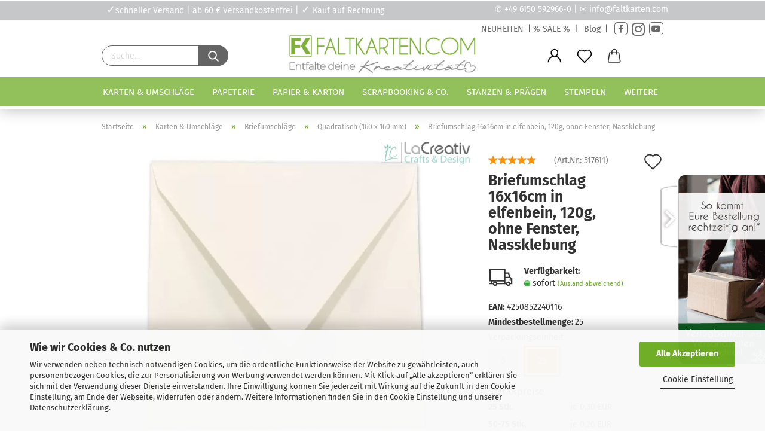

--- FILE ---
content_type: text/html; charset=utf-8
request_url: https://www.faltkarten.com/de/karten-umschlaege/briefumschlaege-1149/quadratisch-16x16cm/briefumschlag-16x16cm-in-elfenbein-120g-ohne-fenster-nassklebung.html
body_size: 54339
content:





	<!DOCTYPE html>
	<html xmlns="http://www.w3.org/1999/xhtml" dir="ltr" lang="de">
		
			<head>
				
					
					<!--

					=========================================================
					Shopsoftware by Gambio GmbH (c) 2005-2021 [www.gambio.de]
					=========================================================

					Gambio GmbH offers you highly scalable E-Commerce-Solutions and Services.
					The Shopsoftware is redistributable under the GNU General Public License (Version 2) [http://www.gnu.org/licenses/gpl-2.0.html].
					based on: E-Commerce Engine Copyright (c) 2006 xt:Commerce, created by Mario Zanier & Guido Winger and licensed under GNU/GPL.
					Information and contribution at http://www.xt-commerce.com

					=========================================================
					Please visit our website: www.gambio.de
					=========================================================

					-->
				

                
            <!-- Google tag (gtag.js) -->
                                            <script async
                        data-type="text/javascript"
                        data-src="https://www.googletagmanager.com/gtag/js?id=G-3909GX08ZH"
                        type="as-oil"
                        data-purposes="4"
                        data-managed="as-oil"></script>
                                        <script async
                data-type="text/javascript"
                type="as-oil"
                data-purposes="4"
                data-managed="as-oil">
            window.dataLayer = window.dataLayer || [];

            
            function gtag() {
                dataLayer.push(arguments);
            }
            
            gtag('js', new Date());

                        
                                                
            gtag('config', 'G-3909GX08ZH', {'debug_mode': true});
                        
                                    var gaDisableG3909GX08ZH = 'ga-disable-G-3909GX08ZH';
            
            			if (document.cookie.indexOf(gaDisableG3909GX08ZH + '=true') > -1) {
				window[gaDisableG3909GX08ZH] = true;
			}
			
			function gaOptOut() {
			    				document.cookie = gaDisableG3909GX08ZH + '=true; expires=Thu, 31 Dec 2099 23:59:59 UTC; path=/';
				window[gaDisableG3909GX08ZH] = true;
								console.log('Disabled Google-Analytics Tracking');
			}

			function gaOptout() {
				gaOptOut();
			}

			function checkGaOptOutAnchor() {
				if (location.hash.substr(1) === 'gaOptOut') {
					gaOptOut();
				}
			}

			checkGaOptOutAnchor();
			window.addEventListener('hashchange', checkGaOptOutAnchor);
            
        </script>
    

                    
                

				
					<meta name="viewport" content="width=device-width, initial-scale=1, minimum-scale=1.0, maximum-scale=1.0, user-scalable=no" />
				

				
					<meta http-equiv="Content-Type" content="text/html; charset=utf-8" />
		<meta name="language" content="de" />
		<meta name="keywords" content="Briefumschlag,Briefhülle,elfenbein" />
		<meta name="description" content="Briefumschlag 16x16cm, Papiergewicht 120g, ohne Fenster, Nassklebung Farbe: elfenbein" />
		<title>Briefumschlag 16x16cm in elfenbein, 120g, ohne Fenster, Nassklebung - Faltkarten.com</title>
		<meta property="og:title" content="Briefumschlag 16x16cm in elfenbein, 120g, ohne Fenster, Nassklebung" />
		<meta property="og:site_name" content="Faltkarten.com - Der Online-Shop zur Kartengestaltung" />
		<meta property="og:locale" content="de_DE" />
		<meta property="og:type" content="product" />
		<meta property="og:description" content="Briefumschlag 16x16cm, Papiergewicht 120g, ohne Fenster, Nassklebung Farbe: elfenbein" />
		<meta property="og:image" content="https://www.faltkarten.com/images/product_images/info_images/16x16cm-elfenbein.webp" />

				

								
									

				
					<base href="https://www.faltkarten.com/" />
				

				
											
							<link rel="shortcut icon" href="https://www.faltkarten.com/images/logos/favicon.ico" type="image/x-icon" />
						
									

				
									

				
					                                                    
                                <link id="main-css" type="text/css" rel="stylesheet" href="public/theme/styles/system/main.min.css?bust=1765800955" />
                            
                        									

				
					<meta name="robots" content="index,follow" />
		<link rel="canonical" href="https://www.faltkarten.com/de/karten-umschlaege/briefumschlaege-1149/quadratisch-16x16cm/briefumschlag-16x16cm-in-elfenbein-120g-ohne-fenster-nassklebung.html" />
		<meta property="og:url" content="https://www.faltkarten.com/de/karten-umschlaege/briefumschlaege-1149/quadratisch-16x16cm/briefumschlag-16x16cm-in-elfenbein-120g-ohne-fenster-nassklebung.html">
		<link rel="preload" href="/GXModules/Werbe-Markt/WMSearch/Shop/assets/css/search.css?1.0b25" as="style"><link rel="preload" href="/JSEngine/build/vendor/jquery-ui-dist/jquery-ui.min.css" as="style"><script>
// Define dataLayer and the gtag function.
window.dataLayer = window.dataLayer || [];
function gtag(){dataLayer.push(arguments);}

// Set default consent to 'denied' as a placeholder
// Determine actual values based on your own requirements
gtag('consent', 'default', {
'ad_storage': 'denied',
'ad_user_data': 'denied',
'ad_personalization': 'denied',
'analytics_storage': 'denied',
'wait_for_update': 500
});
</script>
<script async
data-type="text/javascript"
type="as-oil"
data-purposes="4"
data-managed="as-oil">

function allConsentGranted() {
gtag('consent', 'update', {
'ad_user_data': 'granted',
'ad_personalization': 'granted',
'ad_storage': 'granted',
'analytics_storage': 'granted'
});
}

allConsentGranted();
</script>

<!-- =============== Facebook Pixel Code =============== -->
<script async
data-type="text/javascript"
type="as-oil"
data-purposes="6"
data-managed="as-oil">
!function(f,b,e,v,n,t,s)
{if(f.fbq)return;n=f.fbq=function(){n.callMethod?
n.callMethod.apply(n,arguments):n.queue.push(arguments)};
if(!f._fbq)f._fbq=n;n.push=n;n.loaded=!0;n.version='2.0';
n.queue=[];t=b.createElement(e);t.async=!0;
t.src=v;s=b.getElementsByTagName(e)[0];
s.parentNode.insertBefore(t,s)}(window, document,'script',
'https://connect.facebook.net/en_US/fbevents.js');
fbq('init', '4453067534918609');
fbq('track', 'PageView');
</script>
<noscript><img type="as-oil" data-purposes="6" data-managed="as-oil" height="1" width="1" style="display:none"
src="https://www.facebook.com/tr?id=4453067534918609&ev=PageView&noscript=1"
/></noscript>
<!-- End Facebook Pixel Code --><script>var payPalText = {"ecsNote":"Bitte w\u00e4hlen Sie ihre gew\u00fcnschte PayPal-Zahlungsweise.","paypalUnavailable":"PayPal steht f\u00fcr diese Transaktion im Moment nicht zur Verf\u00fcgung.","errorContinue":"weiter","continueToPayPal":"Weiter mit","errorCheckData":"Es ist ein Fehler aufgetreten. Bitte \u00fcberpr\u00fcfen Sie Ihre Eingaben."};var payPalButtonSettings = {"jssrc":"https:\/\/www.paypal.com\/sdk\/js?client-id=AVEjCpwSc-e9jOY8dHKoTUckaKtPo0shiwe_T2rKtxp30K4TYGRopYjsUS6Qmkj6bILd7Nt72pbMWCXe&commit=false&intent=capture&components=buttons%2Cmarks%2Cmessages%2Cfunding-eligibility%2Cgooglepay%2Capplepay%2Chosted-fields&integration-date=2021-11-25&merchant-id=MZ44QQ4CVGW96&currency=EUR","env":"sandbox","commit":false,"style":{"label":"checkout","shape":"rect","color":"gold","layout":"vertical","tagline":false},"locale":"","fundingCardAllowed":true,"fundingELVAllowed":true,"fundingCreditAllowed":false,"createPaymentUrl":"https:\/\/www.faltkarten.com\/shop.php?do=PayPalHub\/CreatePayment&initiator=ecs","authorizedPaymentUrl":"https:\/\/www.faltkarten.com\/shop.php?do=PayPalHub\/AuthorizedPayment&initiator=ecs","checkoutUrl":"https:\/\/www.faltkarten.com\/shop.php?do=PayPalHub\/RedirectGuest","createOrderUrl":"https:\/\/www.faltkarten.com\/shop.php?do=PayPalHub\/CreateOrder&initiator=ecs","approvedOrderUrl":"https:\/\/www.faltkarten.com\/shop.php?do=PayPalHub\/ApprovedOrder&initiator=ecs","paymentApproved":false,"developmentMode":false,"cartAmount":0};var payPalBannerSettings = {};</script><script id="paypalconsent" type="application/json">{"purpose_id":null}</script><script src="GXModules/Gambio/Hub/Shop/Javascript/PayPalLoader-bust_1708346339.js" async></script>
				

				
									

				
									

			</head>
		
		
			<body class="page-product-info"
				  data-gambio-namespace="https://www.faltkarten.com/public/theme/javascripts/system"
				  data-jse-namespace="https://www.faltkarten.com/JSEngine/build"
				  data-gambio-controller="initialize"
				  data-gambio-widget="input_number responsive_image_loader transitions header image_maps modal history dropdown core_workarounds anchor"
				  data-input_number-separator=","
					>

				
					
				

				
									

				
									
		




	



	
		<div id="outer-wrapper" >
			
				<header id="header" class="navbar">
					
   <div class="top_navigation">
         <div class="inside">
            <div class="top_navigation_info"><span style="color:#fff;font-size:18px">✓</span>schneller Versand | ab 60 &euro; Versandkostenfrei | <span style="color:#fff;font-size:18px">✓</span> Kauf auf Rechnung</div>
            
            <div class="top_navigation_kontakt">✆ <a href="tel:+4961505929660">+49 6150 592966-0</a> | ✉ <a href="mailto:info@faltkarten.com">info@faltkarten.com</a></div>
         </div>
   </div>
   <div class="top_navigation_second">
      <div class="inside">
         <div class="top_navigation_aktion">
            <a href="gratisartikel/"><i class="fa fa-info-circle" style="line-height:0px;"></i> Gratis-Geschenk zu jeder Bestellung!</a>
         </div>
         <div class="top_navigation_social" >
            <a href="products_new.php">NEUHEITEN</a> |<a href="sale/">% SALE %</a> | <a href="https://kreativesmitpapier.de/" target="_blank">Blog</a> | <a class="facebook" href="https://www.facebook.com/Faltkarten" style="text-decoration:none" target="_blank" title="Facebook"><i class="fa fa-facebook-f"></i></a> <a class="instagram" href="https://www.instagram.com/faltkarten/" style="text-decoration:none" target="_blank" title="Instagram"><i class="fa fa-instagram"></i></a> <a class="youtube" href="https://www.youtube.com/@LaCreativ-Design" style="text-decoration:none" target="_blank" title="YouTube"><i class="fa fa-youtube"></i></a>
            
         </div>
      </div>
   </div>

		


	<div class="inside">

		<div class="row">

		


		
							






	<div class="navbar-search collapse">
		
		
			<form action="https://www.faltkarten.com/de/suche/" method="get" data-gambio-widget="live_search">
		
				<div class="navbar-search-input-group input-group">

					
						<button type="submit">
							<img src="public/theme/images/svgs/search.svg" class="gx-search-input svg--inject" alt="">
						</button>
					

					<input type="text" name="keywords" placeholder="Suche..." class="form-control search-input" autocomplete="off" />

				</div>
		
				
									<input type="hidden" value="1" name="inc_subcat" />
								
				<div class="search-result-container"></div>
		
			</form>
		
	</div>


					

		
                    <div class="navbar-header" data-gambio-widget="mobile_menu">
            
            	
		<a class="navbar-brand" href="https://www.faltkarten.com/de/" title="Faltkarten.com - Der Online-Shop zur Kartengestaltung">
			<img id="main-header-logo" class="img-responsive" src="https://www.faltkarten.com/images/logos/Faltkarten-lang-gruen-grau%20(1).jpg" alt="Faltkarten.com - Der Online-Shop zur Kartengestaltung-Logo">
		</a>
	
        
            
            
	
	
		
	
				<button type="button" class="navbar-toggle cart-icon" data-toggle="cart">
			<svg width="24" xmlns="http://www.w3.org/2000/svg" viewBox="0 0 40 40"><defs><style>.cls-1{fill:none;}</style></defs><title>cart</title><g id="Ebene_2" data-name="Ebene 2"><g id="Ebene_1-2" data-name="Ebene 1"><path d="M31,13.66a1.08,1.08,0,0,0-1.07-1H26.08V11.28a6.31,6.31,0,0,0-12.62,0v1.36H9.27a1,1,0,0,0-1,1L5.21,32A3.8,3.8,0,0,0,9,35.8H30.19A3.8,3.8,0,0,0,34,31.94Zm-15.42-1V11.28a4.2,4.2,0,0,1,8.39,0v1.35Zm-1.06,5.59a1.05,1.05,0,0,0,1.06-1.06v-2.4H24v2.4a1.06,1.06,0,0,0,2.12,0v-2.4h2.84L31.86,32a1.68,1.68,0,0,1-1.67,1.68H9a1.67,1.67,0,0,1-1.68-1.61l2.94-17.31h3.19v2.4A1.06,1.06,0,0,0,14.51,18.22Z"/></g></g></svg>
			<span class="cart-products-count hidden">
            0
        </span>
		</button>
	

        
    </div>

					

		
    		<!-- layout_header honeygrid -->
												<div class="navbar-secondary hidden-xs">
								





	<div id="topbar-container">
						
		
					

		
			<div class="">
				
				<nav class="navbar-inverse"  data-gambio-widget="menu link_crypter" data-menu-switch-element-position="false" data-menu-events='{"desktop": ["click"], "mobile": ["click"]}' data-menu-ignore-class="dropdown-menu">
					<ul class="nav navbar-nav">

						
													

						
													

						
													

						
													

						
													

						
													

						
						
																								
										<li class="dropdown navbar-topbar-item first">
											<a title="Anmeldung" href="/de/karten-umschlaege/briefumschlaege-1149/quadratisch-16x16cm/briefumschlag-16x16cm-in-elfenbein-120g-ohne-fenster-nassklebung.html#" class="dropdown-toggle" data-toggle-hover="dropdown">
												
																											
															<span class="language-code hidden-xs">
														<svg width="24" xmlns="http://www.w3.org/2000/svg" viewBox="0 0 40 40"><defs><style>.cls-1{fill:none;}</style></defs><title></title><g id="Ebene_2" data-name="Ebene 2"><g id="Ebene_1-2" data-name="Ebene 1"><path d="M30.21,24.43a15,15,0,0,0-5.68-3.56,8.64,8.64,0,1,0-9.78,0,15,15,0,0,0-5.68,3.56A14.87,14.87,0,0,0,4.7,35H7a12.61,12.61,0,0,1,25.22,0h2.34A14.88,14.88,0,0,0,30.21,24.43ZM19.64,20.06A6.31,6.31,0,1,1,26,13.75,6.31,6.31,0,0,1,19.64,20.06Z"/></g></g></svg>
													</span>
															<span class="visible-xs-inline">
														<span class="fa fa-user-o"></span>
													</span>
														
																									

												<span class="topbar-label">Kundenlogin</span>
											</a>
											




	<ul class="dropdown-menu dropdown-menu-login arrow-top">
		
			<li class="arrow"></li>
		
		
		
			<li class="dropdown-header hidden-xs">Kundenlogin</li>
		
		
		
			<li>
				<form action="https://www.faltkarten.com/de/login.php?action=process" method="post" class="form-horizontal">
					<input type="hidden" name="return_url" value="https://www.faltkarten.com/de/karten-umschlaege/briefumschlaege-1149/quadratisch-16x16cm/briefumschlag-16x16cm-in-elfenbein-120g-ohne-fenster-nassklebung.html">
					<input type="hidden" name="return_url_hash" value="8f3794f402dc4808612e9ca1bd004eb9c73fac485198b4931f3e866a6c887e3d">
					
						<div class="form-group">
							<input autocomplete="username" type="email" id="box-login-dropdown-login-username" class="form-control" placeholder="E-Mail" name="email_address" />
						</div>
					
					
                        <div class="form-group password-form-field" data-gambio-widget="show_password">
                            <input autocomplete="current-password" type="password" id="box-login-dropdown-login-password" class="form-control" placeholder="Passwort" name="password" />
                            <button class="btn show-password hidden" type="button">
                                <i class="fa fa-eye" aria-hidden="true"></i>
                            </button>
                        </div>
					
					
						<div class="dropdown-footer row">
							
	
								
									<input type="submit" class="btn btn-primary btn-block" value="Anmelden" />
								
								<ul>
									
										<li>
											<a title="Konto erstellen" href="https://www.faltkarten.com/de/shop.php?do=CreateRegistree">
												Konto erstellen
											</a>
										</li>
									
									
										<li>
											<a title="Passwort vergessen?" href="https://www.faltkarten.com/de/password_double_opt.php">
												Passwort vergessen?
											</a>
										</li>
									
								</ul>
							
	

	
						</div>
					
				</form>
			</li>
		
	</ul>


										</li>
									
																					

						
															
									<li class="navbar-topbar-item">
										<a href="https://www.faltkarten.com/de/wish_list.php" class="dropdown-toggle" title="Merkzettel anzeigen">
											
																									
														<span class="language-code hidden-xs">
													<svg width="24" xmlns="http://www.w3.org/2000/svg" viewBox="0 0 40 40"><defs><style>.cls-1{fill:none;}</style></defs><title></title><g id="Ebene_2" data-name="Ebene 2"><g id="Ebene_1-2" data-name="Ebene 1"><path d="M19.19,36a1.16,1.16,0,0,0,1.62,0l12.7-12.61A10,10,0,0,0,20,8.7,10,10,0,0,0,6.5,23.42ZM8.12,10.91a7.6,7.6,0,0,1,5.49-2.26A7.46,7.46,0,0,1,19,10.88l0,0,.18.18a1.15,1.15,0,0,0,1.63,0l.18-.18A7.7,7.7,0,0,1,31.89,21.79L20,33.58,8.12,21.79A7.74,7.74,0,0,1,8.12,10.91Z"/></g></g></svg>
												</span>
														<span class="visible-xs-inline">
													<span class="fa fa-heart-o"></span>
												</span>
													
																							

											<span class="topbar-label">Merkzettel</span>
										</a>
									</li>
								
													

						<li class="dropdown navbar-topbar-item topbar-cart" data-gambio-widget="cart_dropdown">
						<a
								title="Warenkorb"
								class="dropdown-toggle"
								href="/de/karten-umschlaege/briefumschlaege-1149/quadratisch-16x16cm/briefumschlag-16x16cm-in-elfenbein-120g-ohne-fenster-nassklebung.html#"
	                            data-toggle="cart"
						>
						<span class="cart-info-wrapper">
							
								<!-- layout_header_SECONDARY_NAVIGATION.html malibu -->
																	
									<svg width="24" xmlns="http://www.w3.org/2000/svg" viewBox="0 0 40 40"><defs><style>.cls-1{fill:none;}</style></defs><title></title><g id="Ebene_2" data-name="Ebene 2"><g id="Ebene_1-2" data-name="Ebene 1"><path d="M31,13.66a1.08,1.08,0,0,0-1.07-1H26.08V11.28a6.31,6.31,0,0,0-12.62,0v1.36H9.27a1,1,0,0,0-1,1L5.21,32A3.8,3.8,0,0,0,9,35.8H30.19A3.8,3.8,0,0,0,34,31.94Zm-15.42-1V11.28a4.2,4.2,0,0,1,8.39,0v1.35Zm-1.06,5.59a1.05,1.05,0,0,0,1.06-1.06v-2.4H24v2.4a1.06,1.06,0,0,0,2.12,0v-2.4h2.84L31.86,32a1.68,1.68,0,0,1-1.67,1.68H9a1.67,1.67,0,0,1-1.68-1.61l2.94-17.31h3.19v2.4A1.06,1.06,0,0,0,14.51,18.22Z"/></g></g></svg>
									
															

							<span class="topbar-label">
								<br />
								<span class="products">
									0,00 EUR
								</span>
							</span>

							
																	<span class="cart-products-count edge hidden">
										
									</span>
															
						</span>
						</a>

				</li>

				
			</ul>
		</nav>
				
			</div>
		
	</div>


			</div>
					

		</div>

	</div>
    
    <div id="offcanvas-cart-overlay"></div>
    <div id="offcanvas-cart-content">

        <button data-toggle="cart" class="offcanvas-cart-close c-hamburger c-hamburger--htx">
            <span></span>
            Menü
        </button>
        <!-- layout_header_cart_dropdown begin -->
        



	<ul class="dropdown-menu arrow-top cart-dropdown cart-empty">
		
			<li class="arrow"></li>
		
	
		
					
	
		
            <input type="hidden" id="ga4-view-cart-json" value=""/>
        <script async
                data-type="text/javascript"
                type="as-oil"
                data-purposes="4"
                data-managed="as-oil">
            function ga4ViewCart() {
                const data = document.getElementById('ga4-view-cart-json');

                if (data && data.value.length) {
                    gtag('event', 'view_cart', JSON.parse(data.value));
                }
            }
        </script>
    
			<li class="cart-dropdown-inside">
		
				
									
				
									
						<div class="cart-empty">
							Sie haben noch keine Artikel in Ihrem Warenkorb.
						</div>
					
								
			</li>
		
	</ul>
        <!-- layout_header_cart_dropdown end -->

    </div>









	<noscript>
		<div class="alert alert-danger noscript-notice">
			JavaScript ist in Ihrem Browser deaktiviert. Aktivieren Sie JavaScript, um alle Funktionen des Shops nutzen und alle Inhalte sehen zu können.
		</div>
	</noscript>


    
                     
                                  


	<div id="categories">
		<div class="navbar-collapse collapse">
			
				<nav class="navbar-default navbar-categories" data-gambio-widget="menu">
					
                        <ul class="level-1 nav navbar-nav">
                             
                                                            
                                    <li class="dropdown level-1-child" data-id="2010">
                                        
                                            <a class="dropdown-toggle" href="https://www.faltkarten.com/de/karten-umschlaege/" title="Karten &amp; Umschläge">
                                                
                                                    Karten &amp; Umschläge
                                                
                                                                                            </a>
                                        
                                        
                                                                                            
                                                    <ul data-level="2" class="level-2 dropdown-menu dropdown-menu-child">
                                                        
                                                            <li class="enter-category hidden-sm hidden-md hidden-lg show-more">
                                                                
                                                                    <a class="dropdown-toggle" href="https://www.faltkarten.com/de/karten-umschlaege/" title="Karten &amp; Umschläge">
                                                                        
                                                                            Karten & Umschläge anzeigen
                                                                        
                                                                    </a>
                                                                
                                                            </li>
                                                        

                                                                                                                                                                                                                                                                                                                                                                                                                                                                                                                                                                                                                                                                                                                                                                                                                                                                                                                                                                                                                                                                                                                                                                                                                                                                                                                                                                                                                                                                                                                                                                                                                                                                                                                                                                                                        
                                                        
                                                                                                                            
                                                                    <li class="dropdown level-2-child">
                                                                        <a href="https://www.faltkarten.com/de/karten-umschlaege/blankokarten/" title="Blanko-Doppelkarten">
                                                                            Blanko-Doppelkarten
                                                                        </a>
                                                                                                                                                    <ul  data-level="3" class="level-3 dropdown-menu dropdown-menu-child">
                                                                                <li class="enter-category">
                                                                                    <a href="https://www.faltkarten.com/de/karten-umschlaege/blankokarten/" title="Blanko-Doppelkarten" class="dropdown-toggle">
                                                                                        Blanko-Doppelkarten anzeigen
                                                                                    </a>
                                                                                </li>
                                                                                                                                                                    
                                                                                        <li class="level-3-child">
                                                                                            <a href="https://www.faltkarten.com/de/karten-umschlaege/blankokarten/faltkarten-sortimente/" title="Faltkarten Sortimente">
                                                                                                Faltkarten Sortimente
                                                                                            </a>
                                                                                        </li>
                                                                                    
                                                                                                                                                                    
                                                                                        <li class="level-3-child">
                                                                                            <a href="https://www.faltkarten.com/de/karten-umschlaege/blankokarten/tischkarten-9-x-5cm/" title="Tischkarten (9 x 5cm)">
                                                                                                Tischkarten (9 x 5cm)
                                                                                            </a>
                                                                                        </li>
                                                                                    
                                                                                                                                                                    
                                                                                        <li class="level-3-child">
                                                                                            <a href="https://www.faltkarten.com/de/karten-umschlaege/blankokarten/din-a7/" title="DIN A7 (10,5 x 7,4cm)">
                                                                                                DIN A7 (10,5 x 7,4cm)
                                                                                            </a>
                                                                                        </li>
                                                                                    
                                                                                                                                                                    
                                                                                        <li class="level-3-child">
                                                                                            <a href="https://www.faltkarten.com/de/karten-umschlaege/blankokarten/quadratisch-10-x-10cm/" title="Quadratisch (10 x 10cm)">
                                                                                                Quadratisch (10 x 10cm)
                                                                                            </a>
                                                                                        </li>
                                                                                    
                                                                                                                                                                    
                                                                                        <li class="level-3-child">
                                                                                            <a href="https://www.faltkarten.com/de/karten-umschlaege/blankokarten/din-a6-1907/" title="DIN A6 (14,85 x 10,5cm)">
                                                                                                DIN A6 (14,85 x 10,5cm)
                                                                                            </a>
                                                                                        </li>
                                                                                    
                                                                                                                                                                    
                                                                                        <li class="level-3-child">
                                                                                            <a href="https://www.faltkarten.com/de/karten-umschlaege/blankokarten/din-b6-1933/" title="DIN B6 (16,8 x 11,6cm)">
                                                                                                DIN B6 (16,8 x 11,6cm)
                                                                                            </a>
                                                                                        </li>
                                                                                    
                                                                                                                                                                    
                                                                                        <li class="level-3-child">
                                                                                            <a href="https://www.faltkarten.com/de/karten-umschlaege/blankokarten/din-lang-1922/" title="DIN-Lang (10,5 x 21cm)">
                                                                                                DIN-Lang (10,5 x 21cm)
                                                                                            </a>
                                                                                        </li>
                                                                                    
                                                                                                                                                                    
                                                                                        <li class="level-3-child">
                                                                                            <a href="https://www.faltkarten.com/de/karten-umschlaege/blankokarten/quadratisch-15x15cm-1147/" title="Quadratisch (15 x 15cm)">
                                                                                                Quadratisch (15 x 15cm)
                                                                                            </a>
                                                                                        </li>
                                                                                    
                                                                                                                                                                    
                                                                                        <li class="level-3-child">
                                                                                            <a href="https://www.faltkarten.com/de/karten-umschlaege/blankokarten/din-a5-1439/" title="DIN A5 (21,0 x 14,8cm)">
                                                                                                DIN A5 (21,0 x 14,8cm)
                                                                                            </a>
                                                                                        </li>
                                                                                    
                                                                                                                                                                    
                                                                                        <li class="level-3-child">
                                                                                            <a href="https://www.faltkarten.com/de/karten-umschlaege/blankokarten/passpartoutkarten/" title="Passpartoutkarten">
                                                                                                Passpartoutkarten
                                                                                            </a>
                                                                                        </li>
                                                                                    
                                                                                                                                                                    
                                                                                        <li class="level-3-child">
                                                                                            <a href="https://www.faltkarten.com/de/karten-umschlaege/blankokarten/trippelkarten/" title="Trippelkarten">
                                                                                                Trippelkarten
                                                                                            </a>
                                                                                        </li>
                                                                                    
                                                                                                                                                                    
                                                                                        <li class="level-3-child">
                                                                                            <a href="https://www.faltkarten.com/de/karten-umschlaege/blankokarten/leporello/" title="Leporello">
                                                                                                Leporello
                                                                                            </a>
                                                                                        </li>
                                                                                    
                                                                                                                                                                    
                                                                                        <li class="level-3-child">
                                                                                            <a href="https://www.faltkarten.com/de/karten-umschlaege/blankokarten/besondere-klappkarten-doppelkarten/" title="Besondere Klappkarten - Doppelkarten">
                                                                                                Besondere Klappkarten - Doppelkarten
                                                                                            </a>
                                                                                        </li>
                                                                                    
                                                                                                                                                            </ul>
                                                                                                                                            </li>
                                                                
                                                                                                                            
                                                                    <li class="dropdown level-2-child">
                                                                        <a href="https://www.faltkarten.com/de/karten-umschlaege/briefumschlaege-1149/" title="Briefumschläge">
                                                                            Briefumschläge
                                                                        </a>
                                                                                                                                                    <ul  data-level="3" class="level-3 dropdown-menu dropdown-menu-child">
                                                                                <li class="enter-category">
                                                                                    <a href="https://www.faltkarten.com/de/karten-umschlaege/briefumschlaege-1149/" title="Briefumschläge" class="dropdown-toggle">
                                                                                        Briefumschläge anzeigen
                                                                                    </a>
                                                                                </li>
                                                                                                                                                                    
                                                                                        <li class="level-3-child">
                                                                                            <a href="https://www.faltkarten.com/de/karten-umschlaege/briefumschlaege-1149/briefumschlag-sortimente/" title="Briefumschlag Sortimente">
                                                                                                Briefumschlag Sortimente
                                                                                            </a>
                                                                                        </li>
                                                                                    
                                                                                                                                                                    
                                                                                        <li class="level-3-child">
                                                                                            <a href="https://www.faltkarten.com/de/karten-umschlaege/briefumschlaege-1149/din-a7-1939/" title="DIN A7 (82 x 110 mm)">
                                                                                                DIN A7 (82 x 110 mm)
                                                                                            </a>
                                                                                        </li>
                                                                                    
                                                                                                                                                                    
                                                                                        <li class="level-3-child">
                                                                                            <a href="https://www.faltkarten.com/de/karten-umschlaege/briefumschlaege-1149/quadratisch-11-x-11cm/" title="Quadratisch (11 x 11cm)">
                                                                                                Quadratisch (11 x 11cm)
                                                                                            </a>
                                                                                        </li>
                                                                                    
                                                                                                                                                                    
                                                                                        <li class="level-3-child">
                                                                                            <a href="https://www.faltkarten.com/de/karten-umschlaege/briefumschlaege-1149/din-c6/" title="DIN C6 (114 x 162 mm)">
                                                                                                DIN C6 (114 x 162 mm)
                                                                                            </a>
                                                                                        </li>
                                                                                    
                                                                                                                                                                    
                                                                                        <li class="level-3-child">
                                                                                            <a href="https://www.faltkarten.com/de/karten-umschlaege/briefumschlaege-1149/din-b6/" title="DIN B6 (125 x 176 mm)">
                                                                                                DIN B6 (125 x 176 mm)
                                                                                            </a>
                                                                                        </li>
                                                                                    
                                                                                                                                                                    
                                                                                        <li class="level-3-child">
                                                                                            <a href="https://www.faltkarten.com/de/karten-umschlaege/briefumschlaege-1149/din-lang/" title="DIN Lang (110 x 220 mm)">
                                                                                                DIN Lang (110 x 220 mm)
                                                                                            </a>
                                                                                        </li>
                                                                                    
                                                                                                                                                                    
                                                                                        <li class="level-3-child active">
                                                                                            <a href="https://www.faltkarten.com/de/karten-umschlaege/briefumschlaege-1149/quadratisch-16x16cm/" title="Quadratisch (160 x 160 mm)">
                                                                                                Quadratisch (160 x 160 mm)
                                                                                            </a>
                                                                                        </li>
                                                                                    
                                                                                                                                                                    
                                                                                        <li class="level-3-child">
                                                                                            <a href="https://www.faltkarten.com/de/karten-umschlaege/briefumschlaege-1149/din-a5-1444/" title="DIN A5 (156 x 220 mm)">
                                                                                                DIN A5 (156 x 220 mm)
                                                                                            </a>
                                                                                        </li>
                                                                                    
                                                                                                                                                                    
                                                                                        <li class="level-3-child">
                                                                                            <a href="https://www.faltkarten.com/de/karten-umschlaege/briefumschlaege-1149/briefumschlaege-mit-haftklebung/" title="Briefumschläge mit Haftklebung">
                                                                                                Briefumschläge mit Haftklebung
                                                                                            </a>
                                                                                        </li>
                                                                                    
                                                                                                                                                                    
                                                                                        <li class="level-3-child">
                                                                                            <a href="https://www.faltkarten.com/de/karten-umschlaege/briefumschlaege-1149/briefumschlaege-mit-innenfutter/" title="Briefumschläge mit Innenfutter">
                                                                                                Briefumschläge mit Innenfutter
                                                                                            </a>
                                                                                        </li>
                                                                                    
                                                                                                                                                                    
                                                                                        <li class="level-3-child">
                                                                                            <a href="https://www.faltkarten.com/de/karten-umschlaege/briefumschlaege-1149/transparente-briefumschlaege/" title="transparente Briefumschläge">
                                                                                                transparente Briefumschläge
                                                                                            </a>
                                                                                        </li>
                                                                                    
                                                                                                                                                                    
                                                                                        <li class="level-3-child">
                                                                                            <a href="https://www.faltkarten.com/de/karten-umschlaege/briefumschlaege-1149/besondere-briefumschlaege/" title="Besondere Briefumschläge">
                                                                                                Besondere Briefumschläge
                                                                                            </a>
                                                                                        </li>
                                                                                    
                                                                                                                                                                    
                                                                                        <li class="level-3-child">
                                                                                            <a href="https://www.faltkarten.com/de/karten-umschlaege/briefumschlaege-1149/nachhaltige-briefumschlaege/" title="Nachhaltige Briefumschläge">
                                                                                                Nachhaltige Briefumschläge
                                                                                            </a>
                                                                                        </li>
                                                                                    
                                                                                                                                                                    
                                                                                        <li class="level-3-child">
                                                                                            <a href="https://www.faltkarten.com/de/karten-umschlaege/briefumschlaege-1149/schutzhuelle-verpackung/" title="Schutzhülle - Verpackung">
                                                                                                Schutzhülle - Verpackung
                                                                                            </a>
                                                                                        </li>
                                                                                    
                                                                                                                                                            </ul>
                                                                                                                                            </li>
                                                                
                                                                                                                            
                                                                    <li class="dropdown level-2-child">
                                                                        <a href="https://www.faltkarten.com/de/karten-umschlaege/einlege-karteikarten/" title="Einlege- & Karteikarten">
                                                                            Einlege- & Karteikarten
                                                                        </a>
                                                                                                                                                    <ul  data-level="3" class="level-3 dropdown-menu dropdown-menu-child">
                                                                                <li class="enter-category">
                                                                                    <a href="https://www.faltkarten.com/de/karten-umschlaege/einlege-karteikarten/" title="Einlege- & Karteikarten" class="dropdown-toggle">
                                                                                        Einlege- & Karteikarten anzeigen
                                                                                    </a>
                                                                                </li>
                                                                                                                                                                    
                                                                                        <li class="level-3-child">
                                                                                            <a href="https://www.faltkarten.com/de/karten-umschlaege/einlege-karteikarten/din-a6-1756/" title="DIN A6 (14,85 x 10,5cm)">
                                                                                                DIN A6 (14,85 x 10,5cm)
                                                                                            </a>
                                                                                        </li>
                                                                                    
                                                                                                                                                                    
                                                                                        <li class="level-3-child">
                                                                                            <a href="https://www.faltkarten.com/de/karten-umschlaege/einlege-karteikarten/din-b6-1757/" title="DIN B6 (16,8 x 11,6cm)">
                                                                                                DIN B6 (16,8 x 11,6cm)
                                                                                            </a>
                                                                                        </li>
                                                                                    
                                                                                                                                                                    
                                                                                        <li class="level-3-child">
                                                                                            <a href="https://www.faltkarten.com/de/karten-umschlaege/einlege-karteikarten/quadratisch-15x15cm-1758/" title="Quadratisch (15 x 15cm)">
                                                                                                Quadratisch (15 x 15cm)
                                                                                            </a>
                                                                                        </li>
                                                                                    
                                                                                                                                                                    
                                                                                        <li class="level-3-child">
                                                                                            <a href="https://www.faltkarten.com/de/karten-umschlaege/einlege-karteikarten/din-lang-1759/" title="DIN Lang (10,5 x 21,0cm)">
                                                                                                DIN Lang (10,5 x 21,0cm)
                                                                                            </a>
                                                                                        </li>
                                                                                    
                                                                                                                                                                    
                                                                                        <li class="level-3-child">
                                                                                            <a href="https://www.faltkarten.com/de/karten-umschlaege/einlege-karteikarten/din-a5-1760/" title="DIN A5 (21,0 x 14,85cm)">
                                                                                                DIN A5 (21,0 x 14,85cm)
                                                                                            </a>
                                                                                        </li>
                                                                                    
                                                                                                                                                                    
                                                                                        <li class="level-3-child">
                                                                                            <a href="https://www.faltkarten.com/de/karten-umschlaege/einlege-karteikarten/transparentpapier-1423/" title="Transparente-Einlegekarten">
                                                                                                Transparente-Einlegekarten
                                                                                            </a>
                                                                                        </li>
                                                                                    
                                                                                                                                                            </ul>
                                                                                                                                            </li>
                                                                
                                                                                                                            
                                                                    <li class="dropdown level-2-child">
                                                                        <a href="https://www.faltkarten.com/de/karten-umschlaege/passepartoutkarten-1898/" title="Passepartoutkarten">
                                                                            Passepartoutkarten
                                                                        </a>
                                                                                                                                                    <ul  data-level="3" class="level-3 dropdown-menu dropdown-menu-child">
                                                                                <li class="enter-category">
                                                                                    <a href="https://www.faltkarten.com/de/karten-umschlaege/passepartoutkarten-1898/" title="Passepartoutkarten" class="dropdown-toggle">
                                                                                        Passepartoutkarten anzeigen
                                                                                    </a>
                                                                                </li>
                                                                                                                                                                    
                                                                                        <li class="level-3-child">
                                                                                            <a href="https://www.faltkarten.com/de/karten-umschlaege/passepartoutkarten-1898/din-a6-1900/" title="DIN A6 (14,85 x 10,5cm)">
                                                                                                DIN A6 (14,85 x 10,5cm)
                                                                                            </a>
                                                                                        </li>
                                                                                    
                                                                                                                                                                    
                                                                                        <li class="level-3-child">
                                                                                            <a href="https://www.faltkarten.com/de/karten-umschlaege/passepartoutkarten-1898/din-b6-1899/" title="DIN B6 (16,8 x 11,6 cm)">
                                                                                                DIN B6 (16,8 x 11,6 cm)
                                                                                            </a>
                                                                                        </li>
                                                                                    
                                                                                                                                                            </ul>
                                                                                                                                            </li>
                                                                
                                                                                                                            
                                                                    <li class="dropdown level-2-child">
                                                                        <a href="https://www.faltkarten.com/de/karten-umschlaege/karten-mit-umschlaegen/" title="Karten mit Umschlägen">
                                                                            Karten mit Umschlägen
                                                                        </a>
                                                                                                                                                    <ul  data-level="3" class="level-3 dropdown-menu dropdown-menu-child">
                                                                                <li class="enter-category">
                                                                                    <a href="https://www.faltkarten.com/de/karten-umschlaege/karten-mit-umschlaegen/" title="Karten mit Umschlägen" class="dropdown-toggle">
                                                                                        Karten mit Umschlägen anzeigen
                                                                                    </a>
                                                                                </li>
                                                                                                                                                                    
                                                                                        <li class="level-3-child">
                                                                                            <a href="https://www.faltkarten.com/de/karten-umschlaege/karten-mit-umschlaegen/din-a6-din-c6-1158/" title="DIN A6 - DIN C6">
                                                                                                DIN A6 - DIN C6
                                                                                            </a>
                                                                                        </li>
                                                                                    
                                                                                                                                                                    
                                                                                        <li class="level-3-child">
                                                                                            <a href="https://www.faltkarten.com/de/karten-umschlaege/karten-mit-umschlaegen/din-b6-1347/" title="DIN B6">
                                                                                                DIN B6
                                                                                            </a>
                                                                                        </li>
                                                                                    
                                                                                                                                                                    
                                                                                        <li class="level-3-child">
                                                                                            <a href="https://www.faltkarten.com/de/karten-umschlaege/karten-mit-umschlaegen/din-lang-1162/" title="DIN Lang">
                                                                                                DIN Lang
                                                                                            </a>
                                                                                        </li>
                                                                                    
                                                                                                                                                                    
                                                                                        <li class="level-3-child">
                                                                                            <a href="https://www.faltkarten.com/de/karten-umschlaege/karten-mit-umschlaegen/quadratisch/" title="Quadratisch">
                                                                                                Quadratisch
                                                                                            </a>
                                                                                        </li>
                                                                                    
                                                                                                                                                                    
                                                                                        <li class="level-3-child">
                                                                                            <a href="https://www.faltkarten.com/de/karten-umschlaege/karten-mit-umschlaegen/din-a5-1778/" title="DIN A5">
                                                                                                DIN A5
                                                                                            </a>
                                                                                        </li>
                                                                                    
                                                                                                                                                                    
                                                                                        <li class="level-3-child">
                                                                                            <a href="https://www.faltkarten.com/de/karten-umschlaege/karten-mit-umschlaegen/passepartoutkarte-eckig-a6-c6/" title="Passepartoutkarte eckig A6/C6">
                                                                                                Passepartoutkarte eckig A6/C6
                                                                                            </a>
                                                                                        </li>
                                                                                    
                                                                                                                                                                    
                                                                                        <li class="level-3-child">
                                                                                            <a href="https://www.faltkarten.com/de/karten-umschlaege/karten-mit-umschlaegen/passepartoutkarte-oval-a6-c6/" title="Passepartoutkarte oval A6/C6">
                                                                                                Passepartoutkarte oval A6/C6
                                                                                            </a>
                                                                                        </li>
                                                                                    
                                                                                                                                                            </ul>
                                                                                                                                            </li>
                                                                
                                                                                                                            
                                                                    <li class="dropdown level-2-child">
                                                                        <a href="https://www.faltkarten.com/de/karten-umschlaege/grusskarten/" title="Grußkarten">
                                                                            Grußkarten
                                                                        </a>
                                                                                                                                                    <ul  data-level="3" class="level-3 dropdown-menu dropdown-menu-child">
                                                                                <li class="enter-category">
                                                                                    <a href="https://www.faltkarten.com/de/karten-umschlaege/grusskarten/" title="Grußkarten" class="dropdown-toggle">
                                                                                        Grußkarten anzeigen
                                                                                    </a>
                                                                                </li>
                                                                                                                                                                    
                                                                                        <li class="level-3-child">
                                                                                            <a href="https://www.faltkarten.com/de/karten-umschlaege/grusskarten/weihnachten/" title="Weihnachten">
                                                                                                Weihnachten
                                                                                            </a>
                                                                                        </li>
                                                                                    
                                                                                                                                                                    
                                                                                        <li class="level-3-child">
                                                                                            <a href="https://www.faltkarten.com/de/karten-umschlaege/grusskarten/rubbelkarten/" title="Rubbelkarten">
                                                                                                Rubbelkarten
                                                                                            </a>
                                                                                        </li>
                                                                                    
                                                                                                                                                                    
                                                                                        <li class="level-3-child">
                                                                                            <a href="https://www.faltkarten.com/de/karten-umschlaege/grusskarten/ostern/" title="Ostern">
                                                                                                Ostern
                                                                                            </a>
                                                                                        </li>
                                                                                    
                                                                                                                                                            </ul>
                                                                                                                                            </li>
                                                                
                                                                                                                            
                                                                    <li class="dropdown level-2-child">
                                                                        <a href="https://www.faltkarten.com/de/karten-umschlaege/sortimente-3034/" title="Sortimente">
                                                                            Sortimente
                                                                        </a>
                                                                                                                                                    <ul  data-level="3" class="level-3 dropdown-menu dropdown-menu-child">
                                                                                <li class="enter-category">
                                                                                    <a href="https://www.faltkarten.com/de/karten-umschlaege/sortimente-3034/" title="Sortimente" class="dropdown-toggle">
                                                                                        Sortimente anzeigen
                                                                                    </a>
                                                                                </li>
                                                                                                                                                                    
                                                                                        <li class="level-3-child">
                                                                                            <a href="https://www.faltkarten.com/de/karten-umschlaege/sortimente-3034/briefumschlag-sortimente-3039/" title="Briefumschlag Sortimente">
                                                                                                Briefumschlag Sortimente
                                                                                            </a>
                                                                                        </li>
                                                                                    
                                                                                                                                                                    
                                                                                        <li class="level-3-child">
                                                                                            <a href="https://www.faltkarten.com/de/karten-umschlaege/sortimente-3034/faltkarten-sortimente-3038/" title="Faltkarten Sortimente">
                                                                                                Faltkarten Sortimente
                                                                                            </a>
                                                                                        </li>
                                                                                    
                                                                                                                                                                    
                                                                                        <li class="level-3-child">
                                                                                            <a href="https://www.faltkarten.com/de/karten-umschlaege/sortimente-3034/papier-sortimente-3040/" title="Papier Sortimente">
                                                                                                Papier Sortimente
                                                                                            </a>
                                                                                        </li>
                                                                                    
                                                                                                                                                            </ul>
                                                                                                                                            </li>
                                                                
                                                            
                                                        
                                                        
                                                            <li class="enter-category hidden-more hidden-xs">
                                                                <a class="dropdown-toggle col-xs-6"
                                                                   href="https://www.faltkarten.com/de/karten-umschlaege/"
                                                                   title="Karten &amp; Umschläge">Karten & Umschläge anzeigen</a>
                                                                <span class="close-menu-container col-xs-6">
                                                        <span class="close-flyout"><i class="fa fa-close"></i></span>
                                                    </span>
                                                            </li>
                                                        
                                                    </ul>
                                                
                                                                                    
                                    </li>
                                
                                                            
                                    <li class="dropdown level-1-child" data-id="2007">
                                        
                                            <a class="dropdown-toggle" href="https://www.faltkarten.com/de/papeterie/" title="Papeterie">
                                                
                                                    Papeterie
                                                
                                                                                            </a>
                                        
                                        
                                                                                            
                                                    <ul data-level="2" class="level-2 dropdown-menu dropdown-menu-child">
                                                        
                                                            <li class="enter-category hidden-sm hidden-md hidden-lg show-more">
                                                                
                                                                    <a class="dropdown-toggle" href="https://www.faltkarten.com/de/papeterie/" title="Papeterie">
                                                                        
                                                                            Papeterie anzeigen
                                                                        
                                                                    </a>
                                                                
                                                            </li>
                                                        

                                                                                                                                                                                                                                                                                                                                                                                                                                                                                                                                                                                                                                                                                                                                                                                                                                                                                                                                                                                                                                                        
                                                        
                                                                                                                            
                                                                    <li class="dropdown level-2-child">
                                                                        <a href="https://www.faltkarten.com/de/papeterie/pocketfold-karten-falttaschen/" title="Pocketfold-Karten & Einstecktaschen">
                                                                            Pocketfold-Karten & Einstecktaschen
                                                                        </a>
                                                                                                                                                    <ul  data-level="3" class="level-3 dropdown-menu dropdown-menu-child">
                                                                                <li class="enter-category">
                                                                                    <a href="https://www.faltkarten.com/de/papeterie/pocketfold-karten-falttaschen/" title="Pocketfold-Karten & Einstecktaschen" class="dropdown-toggle">
                                                                                        Pocketfold-Karten & Einstecktaschen anzeigen
                                                                                    </a>
                                                                                </li>
                                                                                                                                                                    
                                                                                        <li class="level-3-child">
                                                                                            <a href="https://www.faltkarten.com/de/papeterie/pocketfold-karten-falttaschen/pocketfold-karten/" title="Pocketfold-Karten">
                                                                                                Pocketfold-Karten
                                                                                            </a>
                                                                                        </li>
                                                                                    
                                                                                                                                                                    
                                                                                        <li class="level-3-child">
                                                                                            <a href="https://www.faltkarten.com/de/papeterie/pocketfold-karten-falttaschen/einstecktaschen/" title="Einstecktaschen">
                                                                                                Einstecktaschen
                                                                                            </a>
                                                                                        </li>
                                                                                    
                                                                                                                                                                    
                                                                                        <li class="level-3-child">
                                                                                            <a href="https://www.faltkarten.com/de/papeterie/pocketfold-karten-falttaschen/backing-und-einlegekarten/" title="Backing- und Einlegekarten">
                                                                                                Backing- und Einlegekarten
                                                                                            </a>
                                                                                        </li>
                                                                                    
                                                                                                                                                                    
                                                                                        <li class="level-3-child">
                                                                                            <a href="https://www.faltkarten.com/de/papeterie/pocketfold-karten-falttaschen/belly-band-banderolen/" title="Belly-Band - Banderolen">
                                                                                                Belly-Band - Banderolen
                                                                                            </a>
                                                                                        </li>
                                                                                    
                                                                                                                                                                    
                                                                                        <li class="level-3-child">
                                                                                            <a href="https://www.faltkarten.com/de/papeterie/pocketfold-karten-falttaschen/aufkleber/" title="Aufkleber">
                                                                                                Aufkleber
                                                                                            </a>
                                                                                        </li>
                                                                                    
                                                                                                                                                            </ul>
                                                                                                                                            </li>
                                                                
                                                                                                                            
                                                                    <li class="dropdown level-2-child">
                                                                        <a href="https://www.faltkarten.com/de/papeterie/hochzeit/" title="Hochzeit">
                                                                            Hochzeit
                                                                        </a>
                                                                                                                                                    <ul  data-level="3" class="level-3 dropdown-menu dropdown-menu-child">
                                                                                <li class="enter-category">
                                                                                    <a href="https://www.faltkarten.com/de/papeterie/hochzeit/" title="Hochzeit" class="dropdown-toggle">
                                                                                        Hochzeit anzeigen
                                                                                    </a>
                                                                                </li>
                                                                                                                                                                    
                                                                                        <li class="level-3-child">
                                                                                            <a href="https://www.faltkarten.com/de/papeterie/hochzeit/save-the-date-karte/" title="Save the Date">
                                                                                                Save the Date
                                                                                            </a>
                                                                                        </li>
                                                                                    
                                                                                                                                                                    
                                                                                        <li class="level-3-child">
                                                                                            <a href="https://www.faltkarten.com/de/papeterie/hochzeit/einladung-hochzeit/" title="Einladungen">
                                                                                                Einladungen
                                                                                            </a>
                                                                                        </li>
                                                                                    
                                                                                                                                                                    
                                                                                        <li class="level-3-child">
                                                                                            <a href="https://www.faltkarten.com/de/papeterie/hochzeit/banderolen-hochzeit/" title="Banderolen">
                                                                                                Banderolen
                                                                                            </a>
                                                                                        </li>
                                                                                    
                                                                                                                                                                    
                                                                                        <li class="level-3-child">
                                                                                            <a href="https://www.faltkarten.com/de/papeterie/hochzeit/briefumschlag-innenfutter-hochzeit/" title="Briefumschlag mit Innenfutter">
                                                                                                Briefumschlag mit Innenfutter
                                                                                            </a>
                                                                                        </li>
                                                                                    
                                                                                                                                                                    
                                                                                        <li class="level-3-child">
                                                                                            <a href="https://www.faltkarten.com/de/papeterie/hochzeit/aufkleber-sticker-hochzeit/" title="Aufkleber - Sticker">
                                                                                                Aufkleber - Sticker
                                                                                            </a>
                                                                                        </li>
                                                                                    
                                                                                                                                                                    
                                                                                        <li class="level-3-child">
                                                                                            <a href="https://www.faltkarten.com/de/papeterie/hochzeit/kirchenhefte/" title="Kirchenhefte">
                                                                                                Kirchenhefte
                                                                                            </a>
                                                                                        </li>
                                                                                    
                                                                                                                                                                    
                                                                                        <li class="level-3-child">
                                                                                            <a href="https://www.faltkarten.com/de/papeterie/hochzeit/willkommensschilder/" title="Willkommensschilder">
                                                                                                Willkommensschilder
                                                                                            </a>
                                                                                        </li>
                                                                                    
                                                                                                                                                                    
                                                                                        <li class="level-3-child">
                                                                                            <a href="https://www.faltkarten.com/de/papeterie/hochzeit/Menu-und-getraenkekarte-hochzeit/" title="Menü- & Getränkekarte">
                                                                                                Menü- & Getränkekarte
                                                                                            </a>
                                                                                        </li>
                                                                                    
                                                                                                                                                                    
                                                                                        <li class="level-3-child">
                                                                                            <a href="https://www.faltkarten.com/de/papeterie/hochzeit/tischkarten-hochzeit/" title="Tisch- & Platzkarten">
                                                                                                Tisch- & Platzkarten
                                                                                            </a>
                                                                                        </li>
                                                                                    
                                                                                                                                                                    
                                                                                        <li class="level-3-child">
                                                                                            <a href="https://www.faltkarten.com/de/papeterie/hochzeit/tischnummern-hochzeitstisch/" title="Tischnummern">
                                                                                                Tischnummern
                                                                                            </a>
                                                                                        </li>
                                                                                    
                                                                                                                                                                    
                                                                                        <li class="level-3-child">
                                                                                            <a href="https://www.faltkarten.com/de/papeterie/hochzeit/Danksagungskarten-Hochzeit/" title="Danksagungskarten">
                                                                                                Danksagungskarten
                                                                                            </a>
                                                                                        </li>
                                                                                    
                                                                                                                                                                    
                                                                                        <li class="level-3-child">
                                                                                            <a href="https://www.faltkarten.com/de/papeterie/hochzeit/freudentraenen-banderolen/" title="Freudentränen Banderolen">
                                                                                                Freudentränen Banderolen
                                                                                            </a>
                                                                                        </li>
                                                                                    
                                                                                                                                                            </ul>
                                                                                                                                            </li>
                                                                
                                                                                                                            
                                                                    <li class="dropdown level-2-child">
                                                                        <a href="https://www.faltkarten.com/de/papeterie/dekoration-extras/" title="Deko & Extras">
                                                                            Deko & Extras
                                                                        </a>
                                                                                                                                                    <ul  data-level="3" class="level-3 dropdown-menu dropdown-menu-child">
                                                                                <li class="enter-category">
                                                                                    <a href="https://www.faltkarten.com/de/papeterie/dekoration-extras/" title="Deko & Extras" class="dropdown-toggle">
                                                                                        Deko & Extras anzeigen
                                                                                    </a>
                                                                                </li>
                                                                                                                                                                    
                                                                                        <li class="level-3-child">
                                                                                            <a href="https://www.faltkarten.com/de/papeterie/dekoration-extras/ausfuellkarte/" title="Ausfüllkarten">
                                                                                                Ausfüllkarten
                                                                                            </a>
                                                                                        </li>
                                                                                    
                                                                                                                                                                    
                                                                                        <li class="level-3-child">
                                                                                            <a href="https://www.faltkarten.com/de/papeterie/dekoration-extras/aufkleber-sticker/" title="Aufkleber & Sticker">
                                                                                                Aufkleber & Sticker
                                                                                            </a>
                                                                                        </li>
                                                                                    
                                                                                                                                                                    
                                                                                        <li class="level-3-child">
                                                                                            <a href="https://www.faltkarten.com/de/papeterie/dekoration-extras/ausfuellbuecher/" title="Ausfüllbücher">
                                                                                                Ausfüllbücher
                                                                                            </a>
                                                                                        </li>
                                                                                    
                                                                                                                                                                    
                                                                                        <li class="level-3-child">
                                                                                            <a href="https://www.faltkarten.com/de/papeterie/dekoration-extras/baender-bast-2100/" title="Bänder & Bast">
                                                                                                Bänder & Bast
                                                                                            </a>
                                                                                        </li>
                                                                                    
                                                                                                                                                                    
                                                                                        <li class="level-3-child">
                                                                                            <a href="https://www.faltkarten.com/de/papeterie/dekoration-extras/gastgeschenke-kraftpapiertueten/" title="Boxen & Gastgeschenke">
                                                                                                Boxen & Gastgeschenke
                                                                                            </a>
                                                                                        </li>
                                                                                    
                                                                                                                                                                    
                                                                                        <li class="level-3-child">
                                                                                            <a href="https://www.faltkarten.com/de/papeterie/dekoration-extras/Freudentraenen--Banderole--Taschentuch--Taschentuecher/" title="Freudentränen  Banderolen">
                                                                                                Freudentränen  Banderolen
                                                                                            </a>
                                                                                        </li>
                                                                                    
                                                                                                                                                                    
                                                                                        <li class="level-3-child">
                                                                                            <a href="https://www.faltkarten.com/de/papeterie/dekoration-extras/hochwertige-Verpackungen/" title="Hochwertige Verpackungen">
                                                                                                Hochwertige Verpackungen
                                                                                            </a>
                                                                                        </li>
                                                                                    
                                                                                                                                                                    
                                                                                        <li class="level-3-child">
                                                                                            <a href="https://www.faltkarten.com/de/papeterie/dekoration-extras/kerzentattoos/" title="Kerzentattoos">
                                                                                                Kerzentattoos
                                                                                            </a>
                                                                                        </li>
                                                                                    
                                                                                                                                                                    
                                                                                        <li class="level-3-child">
                                                                                            <a href="https://www.faltkarten.com/de/papeterie/dekoration-extras/koerbe-tueten/" title="Körbe & Tüten">
                                                                                                Körbe & Tüten
                                                                                            </a>
                                                                                        </li>
                                                                                    
                                                                                                                                                                    
                                                                                        <li class="level-3-child">
                                                                                            <a href="https://www.faltkarten.com/de/papeterie/dekoration-extras/Lichterflasche/" title="Lichterflaschen">
                                                                                                Lichterflaschen
                                                                                            </a>
                                                                                        </li>
                                                                                    
                                                                                                                                                                    
                                                                                        <li class="level-3-child">
                                                                                            <a href="https://www.faltkarten.com/de/papeterie/dekoration-extras/luftballonkarten-3149/" title="Luftballonkarten">
                                                                                                Luftballonkarten
                                                                                            </a>
                                                                                        </li>
                                                                                    
                                                                                                                                                                    
                                                                                        <li class="level-3-child">
                                                                                            <a href="https://www.faltkarten.com/de/papeterie/dekoration-extras/poster-schilder/" title="Poster & Schilder">
                                                                                                Poster & Schilder
                                                                                            </a>
                                                                                        </li>
                                                                                    
                                                                                                                                                                    
                                                                                        <li class="level-3-child">
                                                                                            <a href="https://www.faltkarten.com/de/papeterie/dekoration-extras/seifenblasen/" title="Seifenblasen">
                                                                                                Seifenblasen
                                                                                            </a>
                                                                                        </li>
                                                                                    
                                                                                                                                                                    
                                                                                        <li class="level-3-child">
                                                                                            <a href="https://www.faltkarten.com/de/papeterie/dekoration-extras/strohhalme/" title="Strohhalme">
                                                                                                Strohhalme
                                                                                            </a>
                                                                                        </li>
                                                                                    
                                                                                                                                                                    
                                                                                        <li class="level-3-child">
                                                                                            <a href="https://www.faltkarten.com/de/papeterie/dekoration-extras/tags-anhaenger-2018/" title="Tags & Anhänger">
                                                                                                Tags & Anhänger
                                                                                            </a>
                                                                                        </li>
                                                                                    
                                                                                                                                                                    
                                                                                        <li class="level-3-child">
                                                                                            <a href="https://www.faltkarten.com/de/papeterie/dekoration-extras/tortenspitzen/" title="Tortenspitzen">
                                                                                                Tortenspitzen
                                                                                            </a>
                                                                                        </li>
                                                                                    
                                                                                                                                                                    
                                                                                        <li class="level-3-child">
                                                                                            <a href="https://www.faltkarten.com/de/papeterie/dekoration-extras/windlichter/" title="Windlichter">
                                                                                                Windlichter
                                                                                            </a>
                                                                                        </li>
                                                                                    
                                                                                                                                                                    
                                                                                        <li class="level-3-child">
                                                                                            <a href="https://www.faltkarten.com/de/papeterie/dekoration-extras/wunderkerzenhalter/" title="Wunderkerzenhalter">
                                                                                                Wunderkerzenhalter
                                                                                            </a>
                                                                                        </li>
                                                                                    
                                                                                                                                                            </ul>
                                                                                                                                            </li>
                                                                
                                                                                                                            
                                                                    <li class="dropdown level-2-child">
                                                                        <a href="https://www.faltkarten.com/de/hochzeit-designserien/" title="Designserien">
                                                                            Designserien
                                                                        </a>
                                                                                                                                                    <ul  data-level="3" class="level-3 dropdown-menu dropdown-menu-child">
                                                                                <li class="enter-category">
                                                                                    <a href="https://www.faltkarten.com/de/hochzeit-designserien/" title="Designserien" class="dropdown-toggle">
                                                                                        Designserien anzeigen
                                                                                    </a>
                                                                                </li>
                                                                                                                                                                    
                                                                                        <li class="level-3-child">
                                                                                            <a href="https://www.faltkarten.com/de/papeterie/designserien/antique-white/" title="Antique White">
                                                                                                Antique White
                                                                                            </a>
                                                                                        </li>
                                                                                    
                                                                                                                                                                    
                                                                                        <li class="level-3-child">
                                                                                            <a href="https://www.faltkarten.com/de/papeterie/designserien/blush-pink/" title="Blush Pink">
                                                                                                Blush Pink
                                                                                            </a>
                                                                                        </li>
                                                                                    
                                                                                                                                                                    
                                                                                        <li class="level-3-child">
                                                                                            <a href="https://www.faltkarten.com/de/papeterie/designserien/boho-2129/" title="Boho Violett-Flower">
                                                                                                Boho Violett-Flower
                                                                                            </a>
                                                                                        </li>
                                                                                    
                                                                                                                                                                    
                                                                                        <li class="level-3-child">
                                                                                            <a href="https://www.faltkarten.com/de/papeterie/designserien/hochzeitsdesign-geometriceukalyptus/" title="Geometric Eukalyptus">
                                                                                                Geometric Eukalyptus
                                                                                            </a>
                                                                                        </li>
                                                                                    
                                                                                                                                                                    
                                                                                        <li class="level-3-child">
                                                                                            <a href="https://www.faltkarten.com/de/papeterie/designserien/her-flowers/" title="Her Flowers">
                                                                                                Her Flowers
                                                                                            </a>
                                                                                        </li>
                                                                                    
                                                                                                                                                                    
                                                                                        <li class="level-3-child">
                                                                                            <a href="https://www.faltkarten.com/de/papeterie/designserien/kraft-white-roses/" title="Kraft White Roses">
                                                                                                Kraft White Roses
                                                                                            </a>
                                                                                        </li>
                                                                                    
                                                                                                                                                                    
                                                                                        <li class="level-3-child">
                                                                                            <a href="https://www.faltkarten.com/de/papeterie/designserien/merlot-und-navy/" title="Merlot und Navy">
                                                                                                Merlot und Navy
                                                                                            </a>
                                                                                        </li>
                                                                                    
                                                                                                                                                                    
                                                                                        <li class="level-3-child">
                                                                                            <a href="https://www.faltkarten.com/de/papeterie/designserien/Pink-Bunch/" title="Pink Bunch">
                                                                                                Pink Bunch
                                                                                            </a>
                                                                                        </li>
                                                                                    
                                                                                                                                                                    
                                                                                        <li class="level-3-child">
                                                                                            <a href="https://www.faltkarten.com/de/papeterie/designserien/watercolor-brush/" title="Watercolor-Brush">
                                                                                                Watercolor-Brush
                                                                                            </a>
                                                                                        </li>
                                                                                    
                                                                                                                                                            </ul>
                                                                                                                                            </li>
                                                                
                                                            
                                                        
                                                        
                                                            <li class="enter-category hidden-more hidden-xs">
                                                                <a class="dropdown-toggle col-xs-6"
                                                                   href="https://www.faltkarten.com/de/papeterie/"
                                                                   title="Papeterie">Papeterie anzeigen</a>
                                                                <span class="close-menu-container col-xs-6">
                                                        <span class="close-flyout"><i class="fa fa-close"></i></span>
                                                    </span>
                                                            </li>
                                                        
                                                    </ul>
                                                
                                                                                    
                                    </li>
                                
                                                            
                                    <li class="dropdown level-1-child" data-id="1255">
                                        
                                            <a class="dropdown-toggle" href="https://www.faltkarten.com/de/papier-karton/" title="Papier &amp; Karton">
                                                
                                                    Papier &amp; Karton
                                                
                                                                                            </a>
                                        
                                        
                                                                                            
                                                    <ul data-level="2" class="level-2 dropdown-menu dropdown-menu-child">
                                                        
                                                            <li class="enter-category hidden-sm hidden-md hidden-lg show-more">
                                                                
                                                                    <a class="dropdown-toggle" href="https://www.faltkarten.com/de/papier-karton/" title="Papier &amp; Karton">
                                                                        
                                                                            Papier & Karton anzeigen
                                                                        
                                                                    </a>
                                                                
                                                            </li>
                                                        

                                                                                                                                                                                                                                                                                                                                                                                                                                                                                                                                                                                                                                                                                                                                                                                                        
                                                        
                                                                                                                            
                                                                    <li class="dropdown level-2-child">
                                                                        <a href="https://www.faltkarten.com/de/papier-karton/blanko-papier-cardstock/" title="Blanko Papier & Cardstock">
                                                                            Blanko Papier & Cardstock
                                                                        </a>
                                                                                                                                                    <ul  data-level="3" class="level-3 dropdown-menu dropdown-menu-child">
                                                                                <li class="enter-category">
                                                                                    <a href="https://www.faltkarten.com/de/papier-karton/blanko-papier-cardstock/" title="Blanko Papier & Cardstock" class="dropdown-toggle">
                                                                                        Blanko Papier & Cardstock anzeigen
                                                                                    </a>
                                                                                </li>
                                                                                                                                                                    
                                                                                        <li class="level-3-child">
                                                                                            <a href="https://www.faltkarten.com/de/papier-karton/blanko-papier-cardstock/neue-farben/" title="NEUE Farben 2025">
                                                                                                NEUE Farben 2025
                                                                                            </a>
                                                                                        </li>
                                                                                    
                                                                                                                                                                    
                                                                                        <li class="level-3-child">
                                                                                            <a href="https://www.faltkarten.com/de/papier-karton/blanko-papier-cardstock/papier-sortimente/" title="Papier Sortimente">
                                                                                                Papier Sortimente
                                                                                            </a>
                                                                                        </li>
                                                                                    
                                                                                                                                                                    
                                                                                        <li class="level-3-child">
                                                                                            <a href="https://www.faltkarten.com/de/papier-karton/blanko-papier-cardstock/cardstock-din-a4/" title="DIN A4 - Karton & Papier">
                                                                                                DIN A4 - Karton & Papier
                                                                                            </a>
                                                                                        </li>
                                                                                    
                                                                                                                                                                    
                                                                                        <li class="level-3-child">
                                                                                            <a href="https://www.faltkarten.com/de/papier-karton/blanko-papier-cardstock/cardstock-din-a3/" title="DIN A3 - Karton & Papier">
                                                                                                DIN A3 - Karton & Papier
                                                                                            </a>
                                                                                        </li>
                                                                                    
                                                                                                                                                                    
                                                                                        <li class="level-3-child">
                                                                                            <a href="https://www.faltkarten.com/de/papier-karton/blanko-papier-cardstock/cardstock-12-x12/" title="12x12 - Cardstock & Karton">
                                                                                                12"x12" - Cardstock & Karton
                                                                                            </a>
                                                                                        </li>
                                                                                    
                                                                                                                                                                    
                                                                                        <li class="level-3-child">
                                                                                            <a href="https://www.faltkarten.com/de/papier-karton/blanko-papier-cardstock/cardstock-12-x24/" title="Cardstock 12x24 - Cardstock & Karton">
                                                                                                Cardstock 12"x24" - Cardstock & Karton
                                                                                            </a>
                                                                                        </li>
                                                                                    
                                                                                                                                                                    
                                                                                        <li class="level-3-child">
                                                                                            <a href="https://www.faltkarten.com/de/papier-karton/blanko-papier-cardstock/cardstock-bastelkarton/" title="Bastelkarton 220g/m²">
                                                                                                Bastelkarton 220g/m²
                                                                                            </a>
                                                                                        </li>
                                                                                    
                                                                                                                                                                    
                                                                                        <li class="level-3-child">
                                                                                            <a href="https://www.faltkarten.com/de/papier-karton/blanko-papier-cardstock/tonpapier-120g-m/" title="Tonpapier 120g/m²">
                                                                                                Tonpapier 120g/m²
                                                                                            </a>
                                                                                        </li>
                                                                                    
                                                                                                                                                                    
                                                                                        <li class="level-3-child">
                                                                                            <a href="https://www.faltkarten.com/de/papier-karton/blanko-papier-cardstock/tonkarton-160-170g-din-a4/" title="Tonkarton 160-170 g/m²">
                                                                                                Tonkarton 160-170 g/m²
                                                                                            </a>
                                                                                        </li>
                                                                                    
                                                                                                                                                                    
                                                                                        <li class="level-3-child">
                                                                                            <a href="https://www.faltkarten.com/de/papier-karton/blanko-papier-cardstock/briefpapier-80g-m-din-a4/" title="Briefpapier 80g/m²">
                                                                                                Briefpapier 80g/m²
                                                                                            </a>
                                                                                        </li>
                                                                                    
                                                                                                                                                                    
                                                                                        <li class="level-3-child">
                                                                                            <a href="https://www.faltkarten.com/de/papier-karton/blanko-papier-cardstock/einlegekarten/" title="Einlegekarten">
                                                                                                Einlegekarten
                                                                                            </a>
                                                                                        </li>
                                                                                    
                                                                                                                                                                    
                                                                                        <li class="level-3-child">
                                                                                            <a href="https://www.faltkarten.com/de/papier-karton/blanko-papier-cardstock/aufbewahrung-2121/" title="Aufbewahrung">
                                                                                                Aufbewahrung
                                                                                            </a>
                                                                                        </li>
                                                                                    
                                                                                                                                                                    
                                                                                        <li class="level-3-child">
                                                                                            <a href="https://www.faltkarten.com/de/papier-karton/blanko-papier-cardstock/cardstock-sonderposten/" title="Cardstock - Bastelpapier (Sonderposten)">
                                                                                                Cardstock - Bastelpapier (Sonderposten)
                                                                                            </a>
                                                                                        </li>
                                                                                    
                                                                                                                                                            </ul>
                                                                                                                                            </li>
                                                                
                                                                                                                            
                                                                    <li class="dropdown level-2-child">
                                                                        <a href="https://www.faltkarten.com/de/papier-karton/designpapiere-paper-packs/" title="Designpapiere & Paper Packs">
                                                                            Designpapiere & Paper Packs
                                                                        </a>
                                                                                                                                                    <ul  data-level="3" class="level-3 dropdown-menu dropdown-menu-child">
                                                                                <li class="enter-category">
                                                                                    <a href="https://www.faltkarten.com/de/papier-karton/designpapiere-paper-packs/" title="Designpapiere & Paper Packs" class="dropdown-toggle">
                                                                                        Designpapiere & Paper Packs anzeigen
                                                                                    </a>
                                                                                </li>
                                                                                                                                                                    
                                                                                        <li class="level-3-child">
                                                                                            <a href="https://www.faltkarten.com/de/papier-karton/designpapiere-paper-packs/sortimente/" title="LaCreativ">
                                                                                                LaCreativ
                                                                                            </a>
                                                                                        </li>
                                                                                    
                                                                                                                                                                    
                                                                                        <li class="level-3-child">
                                                                                            <a href="https://www.faltkarten.com/de/papier-karton/designpapiere-paper-packs/AALL---Create-Designpapier-Paper-Pack/" title="AALL & Create">
                                                                                                AALL & Create
                                                                                            </a>
                                                                                        </li>
                                                                                    
                                                                                                                                                                    
                                                                                        <li class="level-3-child">
                                                                                            <a href="https://www.faltkarten.com/de/papier-karton/designpapiere-paper-packs/american-crafts-2937/" title="American Crafts">
                                                                                                American Crafts
                                                                                            </a>
                                                                                        </li>
                                                                                    
                                                                                                                                                                    
                                                                                        <li class="level-3-child">
                                                                                            <a href="https://www.faltkarten.com/de/papier-karton/designpapiere-paper-packs/Arden-Creative-Studiom-Designpapier--Motivpapier/" title="Arden Creative Studio">
                                                                                                Arden Creative Studio
                                                                                            </a>
                                                                                        </li>
                                                                                    
                                                                                                                                                                    
                                                                                        <li class="level-3-child">
                                                                                            <a href="https://www.faltkarten.com/de/papier-karton/designpapiere-paper-packs/art-by-marlene-2899/" title="Art by Marlene">
                                                                                                Art by Marlene
                                                                                            </a>
                                                                                        </li>
                                                                                    
                                                                                                                                                                    
                                                                                        <li class="level-3-child">
                                                                                            <a href="https://www.faltkarten.com/de/papier-karton/designpapiere-paper-packs/authentique/" title="Authentique">
                                                                                                Authentique
                                                                                            </a>
                                                                                        </li>
                                                                                    
                                                                                                                                                                    
                                                                                        <li class="level-3-child">
                                                                                            <a href="https://www.faltkarten.com/de/papier-karton/designpapiere-paper-packs/BellaBlvd-2788/" title="Bella Blvd">
                                                                                                Bella Blvd
                                                                                            </a>
                                                                                        </li>
                                                                                    
                                                                                                                                                                    
                                                                                        <li class="level-3-child">
                                                                                            <a href="https://www.faltkarten.com/de/papier-karton/designpapiere-paper-packs/carta-bella/" title="Carta Bella">
                                                                                                Carta Bella
                                                                                            </a>
                                                                                        </li>
                                                                                    
                                                                                                                                                                    
                                                                                        <li class="level-3-child">
                                                                                            <a href="https://www.faltkarten.com/de/papier-karton/designpapiere-paper-packs/Ciao-Bella--Designpapier--Papier--Paper-Pad/" title="Ciao Bella">
                                                                                                Ciao Bella
                                                                                            </a>
                                                                                        </li>
                                                                                    
                                                                                                                                                                    
                                                                                        <li class="level-3-child">
                                                                                            <a href="https://www.faltkarten.com/de/papier-karton/designpapiere-paper-packs/craft-you-design-3030/" title="Craft & You Design">
                                                                                                Craft & You Design
                                                                                            </a>
                                                                                        </li>
                                                                                    
                                                                                                                                                                    
                                                                                        <li class="level-3-child">
                                                                                            <a href="https://www.faltkarten.com/de/papier-karton/designpapiere-paper-packs/Craft-Consortium---Designpapier/" title="Craft Consortium">
                                                                                                Craft Consortium
                                                                                            </a>
                                                                                        </li>
                                                                                    
                                                                                                                                                                    
                                                                                        <li class="level-3-child">
                                                                                            <a href="https://www.faltkarten.com/de/papier-karton/designpapiere-paper-packs/Craft-o--Clock-Designpapier--Papierelemente--Scrapbooking-3299/" title="Craft O´Clock">
                                                                                                Craft O´Clock
                                                                                            </a>
                                                                                        </li>
                                                                                    
                                                                                                                                                                    
                                                                                        <li class="level-3-child">
                                                                                            <a href="https://www.faltkarten.com/de/papier-karton/designpapiere-paper-packs/craft-smith/" title="Craft Smith">
                                                                                                Craft Smith
                                                                                            </a>
                                                                                        </li>
                                                                                    
                                                                                                                                                                    
                                                                                        <li class="level-3-child">
                                                                                            <a href="https://www.faltkarten.com/de/papier-karton/designpapiere-paper-packs/crafters-companion-2587/" title="Crafters Companion">
                                                                                                Crafters Companion
                                                                                            </a>
                                                                                        </li>
                                                                                    
                                                                                                                                                                    
                                                                                        <li class="level-3-child">
                                                                                            <a href="https://www.faltkarten.com/de/papier-karton/designpapiere-paper-packs/Crealies-Designpapier---Paper-Pack/" title="Crealies">
                                                                                                Crealies
                                                                                            </a>
                                                                                        </li>
                                                                                    
                                                                                                                                                                    
                                                                                        <li class="level-3-child">
                                                                                            <a href="https://www.faltkarten.com/de/papier-karton/designpapiere-paper-packs/creative-craft-lab-2851/" title="Creative Craft Lab">
                                                                                                Creative Craft Lab
                                                                                            </a>
                                                                                        </li>
                                                                                    
                                                                                                                                                                    
                                                                                        <li class="level-3-child">
                                                                                            <a href="https://www.faltkarten.com/de/papier-karton/designpapiere-paper-packs/creative-expressions-2857/" title="Creative Expressions">
                                                                                                Creative Expressions
                                                                                            </a>
                                                                                        </li>
                                                                                    
                                                                                                                                                                    
                                                                                        <li class="level-3-child">
                                                                                            <a href="https://www.faltkarten.com/de/papier-karton/designpapiere-paper-packs/doodlebug-design-2369/" title="Doodlebug Design">
                                                                                                Doodlebug Design
                                                                                            </a>
                                                                                        </li>
                                                                                    
                                                                                                                                                                    
                                                                                        <li class="level-3-child">
                                                                                            <a href="https://www.faltkarten.com/de/papier-karton/designpapiere-paper-packs/dovecraft/" title="Dovecraft">
                                                                                                Dovecraft
                                                                                            </a>
                                                                                        </li>
                                                                                    
                                                                                                                                                                    
                                                                                        <li class="level-3-child">
                                                                                            <a href="https://www.faltkarten.com/de/papier-karton/designpapiere-paper-packs/dress-my-craft-2954/" title="Dress My Craft">
                                                                                                Dress My Craft
                                                                                            </a>
                                                                                        </li>
                                                                                    
                                                                                                                                                                    
                                                                                        <li class="level-3-child">
                                                                                            <a href="https://www.faltkarten.com/de/papier-karton/designpapiere-paper-packs/dutch-doobadoo-2907/" title="Dutch Doobadoo">
                                                                                                Dutch Doobadoo
                                                                                            </a>
                                                                                        </li>
                                                                                    
                                                                                                                                                                    
                                                                                        <li class="level-3-child">
                                                                                            <a href="https://www.faltkarten.com/de/papier-karton/designpapiere-paper-packs/echo-park/" title="Echo Park">
                                                                                                Echo Park
                                                                                            </a>
                                                                                        </li>
                                                                                    
                                                                                                                                                                    
                                                                                        <li class="level-3-child">
                                                                                            <a href="https://www.faltkarten.com/de/papier-karton/designpapiere-paper-packs/Elizabeth-Craft-Designs-Paper-Packs-Designpapier/" title="Elizabeth Craft Designs">
                                                                                                Elizabeth Craft Designs
                                                                                            </a>
                                                                                        </li>
                                                                                    
                                                                                                                                                                    
                                                                                        <li class="level-3-child">
                                                                                            <a href="https://www.faltkarten.com/de/papier-karton/designpapiere-paper-packs/first-edition/" title="First Edition">
                                                                                                First Edition
                                                                                            </a>
                                                                                        </li>
                                                                                    
                                                                                                                                                                    
                                                                                        <li class="level-3-child">
                                                                                            <a href="https://www.faltkarten.com/de/papier-karton/designpapiere-paper-packs/santoro-gorjuss-1952/" title="Gorjuss - Santoro">
                                                                                                Gorjuss - Santoro
                                                                                            </a>
                                                                                        </li>
                                                                                    
                                                                                                                                                                    
                                                                                        <li class="level-3-child">
                                                                                            <a href="https://www.faltkarten.com/de/papier-karton/designpapiere-paper-packs/graphic-45/" title="Graphic 45">
                                                                                                Graphic 45
                                                                                            </a>
                                                                                        </li>
                                                                                    
                                                                                                                                                                    
                                                                                        <li class="level-3-child">
                                                                                            <a href="https://www.faltkarten.com/de/papier-karton/designpapiere-paper-packs/heffy-doodle-2801/" title="Heffy Doodle">
                                                                                                Heffy Doodle
                                                                                            </a>
                                                                                        </li>
                                                                                    
                                                                                                                                                                    
                                                                                        <li class="level-3-child">
                                                                                            <a href="https://www.faltkarten.com/de/papier-karton/designpapiere-paper-packs/heidi-swapp/" title="Heidi Swapp">
                                                                                                Heidi Swapp
                                                                                            </a>
                                                                                        </li>
                                                                                    
                                                                                                                                                                    
                                                                                        <li class="level-3-child">
                                                                                            <a href="https://www.faltkarten.com/de/papier-karton/designpapiere-paper-packs/indigoblu-3185/" title="IndigoBlu">
                                                                                                IndigoBlu
                                                                                            </a>
                                                                                        </li>
                                                                                    
                                                                                                                                                                    
                                                                                        <li class="level-3-child">
                                                                                            <a href="https://www.faltkarten.com/de/papier-karton/designpapiere-paper-packs/Joy--Crafts-Designpapier-Paper-Pack/" title="Joy! Crafts">
                                                                                                Joy! Crafts
                                                                                            </a>
                                                                                        </li>
                                                                                    
                                                                                                                                                                    
                                                                                        <li class="level-3-child">
                                                                                            <a href="https://www.faltkarten.com/de/papier-karton/designpapiere-paper-packs/Kulricke-Designpapier/" title="Kulricke">
                                                                                                Kulricke
                                                                                            </a>
                                                                                        </li>
                                                                                    
                                                                                                                                                                    
                                                                                        <li class="level-3-child">
                                                                                            <a href="https://www.faltkarten.com/de/papier-karton/designpapiere-paper-packs/lawn-fawn-2067/" title="Lawn Fawn">
                                                                                                Lawn Fawn
                                                                                            </a>
                                                                                        </li>
                                                                                    
                                                                                                                                                                    
                                                                                        <li class="level-3-child">
                                                                                            <a href="https://www.faltkarten.com/de/papier-karton/designpapiere-paper-packs/ldrs-creative-2465/" title="LDRS Creative">
                                                                                                LDRS Creative
                                                                                            </a>
                                                                                        </li>
                                                                                    
                                                                                                                                                                    
                                                                                        <li class="level-3-child">
                                                                                            <a href="https://www.faltkarten.com/de/papier-karton/designpapiere-paper-packs/Leane-Creatief-Paper-Pad-Designpapier/" title="Leane Creatief">
                                                                                                Leane Creatief
                                                                                            </a>
                                                                                        </li>
                                                                                    
                                                                                                                                                                    
                                                                                        <li class="level-3-child">
                                                                                            <a href="https://www.faltkarten.com/de/papier-karton/designpapiere-paper-packs/LemonCraft--Designpapier--Scrapbooking-3247/" title="LemonCraft">
                                                                                                LemonCraft
                                                                                            </a>
                                                                                        </li>
                                                                                    
                                                                                                                                                                    
                                                                                        <li class="level-3-child">
                                                                                            <a href="https://www.faltkarten.com/de/papier-karton/designpapiere-paper-packs/marianne-design-2667/" title="Marianne Design">
                                                                                                Marianne Design
                                                                                            </a>
                                                                                        </li>
                                                                                    
                                                                                                                                                                    
                                                                                        <li class="level-3-child">
                                                                                            <a href="https://www.faltkarten.com/de/papier-karton/designpapiere-paper-packs/Masterpiece-Design-Paper-Packs/" title="Masterpiece Design">
                                                                                                Masterpiece Design
                                                                                            </a>
                                                                                        </li>
                                                                                    
                                                                                                                                                                    
                                                                                        <li class="level-3-child">
                                                                                            <a href="https://www.faltkarten.com/de/papier-karton/designpapiere-paper-packs/Memory-Place--Designpapier/" title="Memory Place">
                                                                                                Memory Place
                                                                                            </a>
                                                                                        </li>
                                                                                    
                                                                                                                                                                    
                                                                                        <li class="level-3-child">
                                                                                            <a href="https://www.faltkarten.com/de/papier-karton/designpapiere-paper-packs/Mintay-Papers--Designpapier--Scrapbooking-3302/" title="Mintay Papers">
                                                                                                Mintay Papers
                                                                                            </a>
                                                                                        </li>
                                                                                    
                                                                                                                                                                    
                                                                                        <li class="level-3-child">
                                                                                            <a href="https://www.faltkarten.com/de/papier-karton/designpapiere-paper-packs/my-favorite-things-2407/" title="My Favorite Things">
                                                                                                My Favorite Things
                                                                                            </a>
                                                                                        </li>
                                                                                    
                                                                                                                                                                    
                                                                                        <li class="level-3-child">
                                                                                            <a href="https://www.faltkarten.com/de/papier-karton/designpapiere-paper-packs/nellie-snellen-2914/" title="Nellie Snellen">
                                                                                                Nellie Snellen
                                                                                            </a>
                                                                                        </li>
                                                                                    
                                                                                                                                                                    
                                                                                        <li class="level-3-child">
                                                                                            <a href="https://www.faltkarten.com/de/papier-karton/designpapiere-paper-packs/paper-favourites-2855/" title="Paper Favourites">
                                                                                                Paper Favourites
                                                                                            </a>
                                                                                        </li>
                                                                                    
                                                                                                                                                                    
                                                                                        <li class="level-3-child">
                                                                                            <a href="https://www.faltkarten.com/de/papier-karton/designpapiere-paper-packs/papermania/" title="Papermania">
                                                                                                Papermania
                                                                                            </a>
                                                                                        </li>
                                                                                    
                                                                                                                                                                    
                                                                                        <li class="level-3-child">
                                                                                            <a href="https://www.faltkarten.com/de/papier-karton/designpapiere-paper-packs/Papers-For-You-2841/" title="Papers For You">
                                                                                                Papers For You
                                                                                            </a>
                                                                                        </li>
                                                                                    
                                                                                                                                                                    
                                                                                        <li class="level-3-child">
                                                                                            <a href="https://www.faltkarten.com/de/papier-karton/designpapiere-paper-packs/Piatek-P13--Designpapier/" title="Piatek P13">
                                                                                                Piatek P13
                                                                                            </a>
                                                                                        </li>
                                                                                    
                                                                                                                                                                    
                                                                                        <li class="level-3-child">
                                                                                            <a href="https://www.faltkarten.com/de/papier-karton/designpapiere-paper-packs/polkadoodles/" title="Polkadoodles">
                                                                                                Polkadoodles
                                                                                            </a>
                                                                                        </li>
                                                                                    
                                                                                                                                                                    
                                                                                        <li class="level-3-child">
                                                                                            <a href="https://www.faltkarten.com/de/papier-karton/designpapiere-paper-packs/Prima-Marketing--Design-Papier--USA--Scrapbook/" title="Prima Marketing">
                                                                                                Prima Marketing
                                                                                            </a>
                                                                                        </li>
                                                                                    
                                                                                                                                                                    
                                                                                        <li class="level-3-child">
                                                                                            <a href="https://www.faltkarten.com/de/papier-karton/designpapiere-paper-packs/Pronty-Crafts-Designpapier-Paper-Pack/" title="Pronty Crafts">
                                                                                                Pronty Crafts
                                                                                            </a>
                                                                                        </li>
                                                                                    
                                                                                                                                                                    
                                                                                        <li class="level-3-child">
                                                                                            <a href="https://www.faltkarten.com/de/ranger-designpapiere/" title="Ranger">
                                                                                                Ranger
                                                                                            </a>
                                                                                        </li>
                                                                                    
                                                                                                                                                                    
                                                                                        <li class="level-3-child">
                                                                                            <a href="https://www.faltkarten.com/de/papier-karton/designpapiere-paper-packs/reprint/" title="Reprint">
                                                                                                Reprint
                                                                                            </a>
                                                                                        </li>
                                                                                    
                                                                                                                                                                    
                                                                                        <li class="level-3-child">
                                                                                            <a href="https://www.faltkarten.com/de/papier-karton/designpapiere-paper-packs/scrapboys-2923/" title="Scrapboys">
                                                                                                Scrapboys
                                                                                            </a>
                                                                                        </li>
                                                                                    
                                                                                                                                                                    
                                                                                        <li class="level-3-child">
                                                                                            <a href="https://www.faltkarten.com/de/papier-karton/designpapiere-paper-packs/Simple-and-Basic/" title="Simple and Basic">
                                                                                                Simple and Basic
                                                                                            </a>
                                                                                        </li>
                                                                                    
                                                                                                                                                                    
                                                                                        <li class="level-3-child">
                                                                                            <a href="https://www.faltkarten.com/de/papier-karton/designpapiere-paper-packs/simple-stories-2663/" title="Simple Stories">
                                                                                                Simple Stories
                                                                                            </a>
                                                                                        </li>
                                                                                    
                                                                                                                                                                    
                                                                                        <li class="level-3-child">
                                                                                            <a href="https://www.faltkarten.com/de/papier-karton/designpapiere-paper-packs/spellbinders-2819/" title="Spellbinders">
                                                                                                Spellbinders
                                                                                            </a>
                                                                                        </li>
                                                                                    
                                                                                                                                                                    
                                                                                        <li class="level-3-child">
                                                                                            <a href="https://www.faltkarten.com/de/papier-karton/designpapiere-paper-packs/stamperia/" title="Stamperia">
                                                                                                Stamperia
                                                                                            </a>
                                                                                        </li>
                                                                                    
                                                                                                                                                                    
                                                                                        <li class="level-3-child">
                                                                                            <a href="https://www.faltkarten.com/de/papier-karton/designpapiere-paper-packs/studio-light-2502/" title="Studio Light">
                                                                                                Studio Light
                                                                                            </a>
                                                                                        </li>
                                                                                    
                                                                                                                                                                    
                                                                                        <li class="level-3-child">
                                                                                            <a href="https://www.faltkarten.com/de/papier-karton/designpapiere-paper-packs/the-paper-boutique/" title="The Paper Boutique">
                                                                                                The Paper Boutique
                                                                                            </a>
                                                                                        </li>
                                                                                    
                                                                                                                                                                    
                                                                                        <li class="level-3-child">
                                                                                            <a href="https://www.faltkarten.com/de/papier-karton/designpapiere-paper-packs/the-paper-tree-2962/" title="The Paper Tree">
                                                                                                The Paper Tree
                                                                                            </a>
                                                                                        </li>
                                                                                    
                                                                                                                                                                    
                                                                                        <li class="level-3-child">
                                                                                            <a href="https://www.faltkarten.com/de/papier-karton/designpapiere-paper-packs/tim-holtz-papier/" title="Tim Holtz">
                                                                                                Tim Holtz
                                                                                            </a>
                                                                                        </li>
                                                                                    
                                                                                                                                                                    
                                                                                        <li class="level-3-child">
                                                                                            <a href="https://www.faltkarten.com/de/papier-karton/designpapiere-paper-packs/time-for-tee-2665/" title="Time for Tee">
                                                                                                Time for Tee
                                                                                            </a>
                                                                                        </li>
                                                                                    
                                                                                                                                                                    
                                                                                        <li class="level-3-child">
                                                                                            <a href="https://www.faltkarten.com/de/papier-karton/designpapiere-paper-packs/Visible-Image-Designpapier--Paper-Pack---Paper-Pad/" title="Visible Image">
                                                                                                Visible Image
                                                                                            </a>
                                                                                        </li>
                                                                                    
                                                                                                                                                                    
                                                                                        <li class="level-3-child">
                                                                                            <a href="https://www.faltkarten.com/de/papier-karton/designpapiere-paper-packs/Woodware/" title="Woodware">
                                                                                                Woodware
                                                                                            </a>
                                                                                        </li>
                                                                                    
                                                                                                                                                            </ul>
                                                                                                                                            </li>
                                                                
                                                                                                                            
                                                                    <li class="dropdown level-2-child">
                                                                        <a href="https://www.faltkarten.com/de/papier-karton/papiere-karton/" title="Spezialpapier & Karton">
                                                                            Spezialpapier & Karton
                                                                        </a>
                                                                                                                                                    <ul  data-level="3" class="level-3 dropdown-menu dropdown-menu-child">
                                                                                <li class="enter-category">
                                                                                    <a href="https://www.faltkarten.com/de/papier-karton/papiere-karton/" title="Spezialpapier & Karton" class="dropdown-toggle">
                                                                                        Spezialpapier & Karton anzeigen
                                                                                    </a>
                                                                                </li>
                                                                                                                                                                    
                                                                                        <li class="level-3-child">
                                                                                            <a href="https://www.faltkarten.com/de/papier-karton/papiere-karton/acrylpapier/" title="Acrylpapier">
                                                                                                Acrylpapier
                                                                                            </a>
                                                                                        </li>
                                                                                    
                                                                                                                                                                    
                                                                                        <li class="level-3-child">
                                                                                            <a href="https://www.faltkarten.com/de/papier-karton/papiere-karton/aquarellpapier-2068/" title="Aquarellpapier">
                                                                                                Aquarellpapier
                                                                                            </a>
                                                                                        </li>
                                                                                    
                                                                                                                                                                    
                                                                                        <li class="level-3-child">
                                                                                            <a href="https://www.faltkarten.com/de/papier-karton/papiere-karton/bastelpapier-sets/" title="Bastelpapier Sets">
                                                                                                Bastelpapier Sets
                                                                                            </a>
                                                                                        </li>
                                                                                    
                                                                                                                                                                    
                                                                                        <li class="level-3-child">
                                                                                            <a href="https://www.faltkarten.com/de/papier-karton/papiere-karton/bastelwellpappe-1894/" title="Bastelwellpappe">
                                                                                                Bastelwellpappe
                                                                                            </a>
                                                                                        </li>
                                                                                    
                                                                                                                                                                    
                                                                                        <li class="level-3-child">
                                                                                            <a href="https://www.faltkarten.com/de/papier-karton/papiere-karton/glanzkarton-folie/" title="Glanzkarton, Glitzerpapier & Folie">
                                                                                                Glanzkarton, Glitzerpapier & Folie
                                                                                            </a>
                                                                                        </li>
                                                                                    
                                                                                                                                                                    
                                                                                        <li class="level-3-child">
                                                                                            <a href="https://www.faltkarten.com/de/papier-karton/papiere-karton/graupappe-1811/" title="Graupappe">
                                                                                                Graupappe
                                                                                            </a>
                                                                                        </li>
                                                                                    
                                                                                                                                                                    
                                                                                        <li class="level-3-child">
                                                                                            <a href="https://www.faltkarten.com/de/papier-karton/papiere-karton/kreativkarton-1446/" title="Kreativkarton">
                                                                                                Kreativkarton
                                                                                            </a>
                                                                                        </li>
                                                                                    
                                                                                                                                                                    
                                                                                        <li class="level-3-child">
                                                                                            <a href="https://www.faltkarten.com/de/papier-karton/papiere-karton/lederpapier/" title="Lederpapier">
                                                                                                Lederpapier
                                                                                            </a>
                                                                                        </li>
                                                                                    
                                                                                                                                                                    
                                                                                        <li class="level-3-child">
                                                                                            <a href="https://www.faltkarten.com/de/papier-karton/papiere-karton/oelpapier/" title="Ölpapier">
                                                                                                Ölpapier
                                                                                            </a>
                                                                                        </li>
                                                                                    
                                                                                                                                                                    
                                                                                        <li class="level-3-child">
                                                                                            <a href="https://www.faltkarten.com/de/papier-karton/papiere-karton/reispapier-ricepapier/" title="Reispapier - Ricepapier">
                                                                                                Reispapier - Ricepapier
                                                                                            </a>
                                                                                        </li>
                                                                                    
                                                                                                                                                                    
                                                                                        <li class="level-3-child">
                                                                                            <a href="https://www.faltkarten.com/de/papier-karton/papiere-karton/Schrumpffolie--Folie/" title="Schrumpffolie">
                                                                                                Schrumpffolie
                                                                                            </a>
                                                                                        </li>
                                                                                    
                                                                                                                                                                    
                                                                                        <li class="level-3-child">
                                                                                            <a href="https://www.faltkarten.com/de/papier-karton/papiere-karton/selbstklebendes-papier/" title="Selbstklebendes Papier">
                                                                                                Selbstklebendes Papier
                                                                                            </a>
                                                                                        </li>
                                                                                    
                                                                                                                                                                    
                                                                                        <li class="level-3-child">
                                                                                            <a href="https://www.faltkarten.com/de/transferfolie-wasserschiebfolie/" title="Transferfolie - Wasserschiebfolie">
                                                                                                Transferfolie - Wasserschiebfolie
                                                                                            </a>
                                                                                        </li>
                                                                                    
                                                                                                                                                                    
                                                                                        <li class="level-3-child">
                                                                                            <a href="https://www.faltkarten.com/de/papier-karton/papiere-karton/transparentpapier-1837/" title="Transparentpapier">
                                                                                                Transparentpapier
                                                                                            </a>
                                                                                        </li>
                                                                                    
                                                                                                                                                                    
                                                                                        <li class="level-3-child">
                                                                                            <a href="https://www.faltkarten.com/de/papier-karton/papiere-karton/keramikpapier/" title="Yupo Papier / Keramikpapier">
                                                                                                Yupo Papier / Keramikpapier
                                                                                            </a>
                                                                                        </li>
                                                                                    
                                                                                                                                                            </ul>
                                                                                                                                            </li>
                                                                
                                                            
                                                        
                                                        
                                                            <li class="enter-category hidden-more hidden-xs">
                                                                <a class="dropdown-toggle col-xs-6"
                                                                   href="https://www.faltkarten.com/de/papier-karton/"
                                                                   title="Papier &amp; Karton">Papier & Karton anzeigen</a>
                                                                <span class="close-menu-container col-xs-6">
                                                        <span class="close-flyout"><i class="fa fa-close"></i></span>
                                                    </span>
                                                            </li>
                                                        
                                                    </ul>
                                                
                                                                                    
                                    </li>
                                
                                                            
                                    <li class="dropdown level-1-child" data-id="2102">
                                        
                                            <a class="dropdown-toggle" href="https://www.faltkarten.com/de/scrapbooking/" title="Scrapbooking &amp; Co.">
                                                
                                                    Scrapbooking &amp; Co.
                                                
                                                                                            </a>
                                        
                                        
                                                                                            
                                                    <ul data-level="2" class="level-2 dropdown-menu dropdown-menu-child">
                                                        
                                                            <li class="enter-category hidden-sm hidden-md hidden-lg show-more">
                                                                
                                                                    <a class="dropdown-toggle" href="https://www.faltkarten.com/de/scrapbooking/" title="Scrapbooking &amp; Co.">
                                                                        
                                                                            Scrapbooking & Co. anzeigen
                                                                        
                                                                    </a>
                                                                
                                                            </li>
                                                        

                                                                                                                                                                                                                                                                                                                                                                                                                                                                                                                                                                                                                                                                                                                                                                                                                                                                                                                                                                                                                                                        
                                                        
                                                                                                                            
                                                                    <li class="dropdown level-2-child">
                                                                        <a href="https://www.faltkarten.com/de/scrapbooking/scrapbooking-2106/" title="Scrapbooking">
                                                                            Scrapbooking
                                                                        </a>
                                                                                                                                                    <ul  data-level="3" class="level-3 dropdown-menu dropdown-menu-child">
                                                                                <li class="enter-category">
                                                                                    <a href="https://www.faltkarten.com/de/scrapbooking/scrapbooking-2106/" title="Scrapbooking" class="dropdown-toggle">
                                                                                        Scrapbooking anzeigen
                                                                                    </a>
                                                                                </li>
                                                                                                                                                                    
                                                                                        <li class="level-3-child">
                                                                                            <a href="https://www.faltkarten.com/de/scrapbooking/scrapbooking-2106/klebeschriften-sticker/" title="3D Sticker & Aufkleber">
                                                                                                3D Sticker & Aufkleber
                                                                                            </a>
                                                                                        </li>
                                                                                    
                                                                                                                                                                    
                                                                                        <li class="level-3-child">
                                                                                            <a href="https://www.faltkarten.com/de/scrapbooking/scrapbooking-2106/blumen-blueten/" title="Blumen & Blüten">
                                                                                                Blumen & Blüten
                                                                                            </a>
                                                                                        </li>
                                                                                    
                                                                                                                                                                    
                                                                                        <li class="level-3-child">
                                                                                            <a href="https://www.faltkarten.com/de/scrapbooking/scrapbooking-2106/blanko-cardstock-12-x12/" title="Cardstock 12x12">
                                                                                                Cardstock 12"x12"
                                                                                            </a>
                                                                                        </li>
                                                                                    
                                                                                                                                                                    
                                                                                        <li class="level-3-child">
                                                                                            <a href="https://www.faltkarten.com/de/scrapbooking/scrapbooking-2106/Charms-Anhaenger/" title="Charms - Anhänger">
                                                                                                Charms - Anhänger
                                                                                            </a>
                                                                                        </li>
                                                                                    
                                                                                                                                                                    
                                                                                        <li class="level-3-child">
                                                                                            <a href="https://www.faltkarten.com/de/scrapbooking/scrapbooking-2106/die-cuts-stanzteile/" title="Die Cuts - Stanzteile">
                                                                                                Die Cuts - Stanzteile
                                                                                            </a>
                                                                                        </li>
                                                                                    
                                                                                                                                                                    
                                                                                        <li class="level-3-child">
                                                                                            <a href="https://www.faltkarten.com/de/scrapbooking/scrapbooking-2106/eyelets-oesen/" title="Eyelets - Ösen & Zangen">
                                                                                                Eyelets - Ösen & Zangen
                                                                                            </a>
                                                                                        </li>
                                                                                    
                                                                                                                                                                    
                                                                                        <li class="level-3-child">
                                                                                            <a href="https://www.faltkarten.com/de/scrapbooking/scrapbooking-2106/schmucksteine/" title="Glitzersteine & Enamel Dots">
                                                                                                Glitzersteine & Enamel Dots
                                                                                            </a>
                                                                                        </li>
                                                                                    
                                                                                                                                                                    
                                                                                        <li class="level-3-child">
                                                                                            <a href="https://www.faltkarten.com/de/scrapbooking/scrapbooking-2106/knoepfe-schleifen-brads-co/" title="Knöpfe, Schleifen, Brads & Co.">
                                                                                                Knöpfe, Schleifen, Brads & Co.
                                                                                            </a>
                                                                                        </li>
                                                                                    
                                                                                                                                                                    
                                                                                        <li class="level-3-child">
                                                                                            <a href="https://www.faltkarten.com/de/scrapbooking/scrapbooking-2106/santoro-gorjuss-1961/" title="Santoro - Gorjuss">
                                                                                                Santoro - Gorjuss
                                                                                            </a>
                                                                                        </li>
                                                                                    
                                                                                                                                                                    
                                                                                        <li class="level-3-child">
                                                                                            <a href="https://www.faltkarten.com/de/scrapbooking/scrapbooking-2106/scrapbook-alben/" title="Scrapbook-Alben">
                                                                                                Scrapbook-Alben
                                                                                            </a>
                                                                                        </li>
                                                                                    
                                                                                                                                                                    
                                                                                        <li class="level-3-child">
                                                                                            <a href="https://www.faltkarten.com/de/scrapbooking/scrapbooking-2106/streuteile/" title="Streuteile & Pailletten">
                                                                                                Streuteile & Pailletten
                                                                                            </a>
                                                                                        </li>
                                                                                    
                                                                                                                                                                    
                                                                                        <li class="level-3-child">
                                                                                            <a href="https://www.faltkarten.com/de/scrapbooking/scrapbooking-2106/tags-anhaenger/" title="Tags & Anhänger">
                                                                                                Tags & Anhänger
                                                                                            </a>
                                                                                        </li>
                                                                                    
                                                                                                                                                                    
                                                                                        <li class="level-3-child">
                                                                                            <a href="https://www.faltkarten.com/de/scrapbooking/scrapbooking-2106/washi-tape/" title="Washi Tape">
                                                                                                Washi Tape
                                                                                            </a>
                                                                                        </li>
                                                                                    
                                                                                                                                                                    
                                                                                        <li class="level-3-child">
                                                                                            <a href="https://www.faltkarten.com/de/scrapbooking/scrapbooking-2106/Wooden-Shapes-Holzteile-mixed-Media/" title="Wooden Shapes - Holzteile">
                                                                                                Wooden Shapes - Holzteile
                                                                                            </a>
                                                                                        </li>
                                                                                    
                                                                                                                                                                    
                                                                                        <li class="level-3-child">
                                                                                            <a href="https://www.faltkarten.com/de/scrapbooking/scrapbooking-2106/embellishments/" title="Embellishments">
                                                                                                Embellishments
                                                                                            </a>
                                                                                        </li>
                                                                                    
                                                                                                                                                            </ul>
                                                                                                                                            </li>
                                                                
                                                                                                                            
                                                                    <li class="dropdown level-2-child">
                                                                        <a href="https://www.faltkarten.com/de/scrapbooking/handlettering/" title="Handlettering">
                                                                            Handlettering
                                                                        </a>
                                                                                                                                                    <ul  data-level="3" class="level-3 dropdown-menu dropdown-menu-child">
                                                                                <li class="enter-category">
                                                                                    <a href="https://www.faltkarten.com/de/scrapbooking/handlettering/" title="Handlettering" class="dropdown-toggle">
                                                                                        Handlettering anzeigen
                                                                                    </a>
                                                                                </li>
                                                                                                                                                                    
                                                                                        <li class="level-3-child">
                                                                                            <a href="https://www.faltkarten.com/de/scrapbooking/handlettering/aquarellstifte-2115/" title="Aquarellstifte">
                                                                                                Aquarellstifte
                                                                                            </a>
                                                                                        </li>
                                                                                    
                                                                                                                                                                    
                                                                                        <li class="level-3-child">
                                                                                            <a href="https://www.faltkarten.com/de/scrapbooking/handlettering/bleistifte-2117/" title="Bleistifte">
                                                                                                Bleistifte
                                                                                            </a>
                                                                                        </li>
                                                                                    
                                                                                                                                                                    
                                                                                        <li class="level-3-child">
                                                                                            <a href="https://www.faltkarten.com/de/scrapbooking/handlettering/bloecke-buecher-literatur/" title="Blöcke, Bücher & Übungshefte">
                                                                                                Blöcke, Bücher & Übungshefte
                                                                                            </a>
                                                                                        </li>
                                                                                    
                                                                                                                                                                    
                                                                                        <li class="level-3-child">
                                                                                            <a href="https://www.faltkarten.com/de/scrapbooking/handlettering/brushpens-brushlettering/" title="Brushpens">
                                                                                                Brushpens
                                                                                            </a>
                                                                                        </li>
                                                                                    
                                                                                                                                                                    
                                                                                        <li class="level-3-child">
                                                                                            <a href="https://www.faltkarten.com/de/scrapbooking/handlettering/bullet-journal/" title="Bullet-Journal, Kalender & Notizbücher">
                                                                                                Bullet-Journal, Kalender & Notizbücher
                                                                                            </a>
                                                                                        </li>
                                                                                    
                                                                                                                                                                    
                                                                                        <li class="level-3-child">
                                                                                            <a href="https://www.faltkarten.com/de/scrapbooking/handlettering/bunts/" title="Buntstifte & Farbstifte">
                                                                                                Buntstifte & Farbstifte
                                                                                            </a>
                                                                                        </li>
                                                                                    
                                                                                                                                                                    
                                                                                        <li class="level-3-child">
                                                                                            <a href="https://www.faltkarten.com/de/scrapbooking/handlettering/diy-handlettering-boxen/" title="DIY Handlettering Boxen">
                                                                                                DIY Handlettering Boxen
                                                                                            </a>
                                                                                        </li>
                                                                                    
                                                                                                                                                                    
                                                                                        <li class="level-3-child">
                                                                                            <a href="https://www.faltkarten.com/de/scrapbooking/handlettering/tsukineko-memento-2774/" title="Tsukineko Memento Markers">
                                                                                                Tsukineko Memento Markers
                                                                                            </a>
                                                                                        </li>
                                                                                    
                                                                                                                                                            </ul>
                                                                                                                                            </li>
                                                                
                                                                                                                            
                                                                    <li class="dropdown level-2-child">
                                                                        <a href="https://www.faltkarten.com/de/scrapbooking/mixed-media/" title="Mixed Media">
                                                                            Mixed Media
                                                                        </a>
                                                                                                                                                    <ul  data-level="3" class="level-3 dropdown-menu dropdown-menu-child">
                                                                                <li class="enter-category">
                                                                                    <a href="https://www.faltkarten.com/de/scrapbooking/mixed-media/" title="Mixed Media" class="dropdown-toggle">
                                                                                        Mixed Media anzeigen
                                                                                    </a>
                                                                                </li>
                                                                                                                                                                    
                                                                                        <li class="level-3-child">
                                                                                            <a href="https://www.faltkarten.com/de/scrapbooking/mixed-media/farbspray-ink-spray/" title="Farbspray - Ink-Spray">
                                                                                                Farbspray - Ink-Spray
                                                                                            </a>
                                                                                        </li>
                                                                                    
                                                                                                                                                                    
                                                                                        <li class="level-3-child">
                                                                                            <a href="https://www.faltkarten.com/de/scrapbooking/mixed-media/Ranger-Ink-Liquid-Pearls-3D-Perlen/" title="3D Kleber">
                                                                                                3D Kleber
                                                                                            </a>
                                                                                        </li>
                                                                                    
                                                                                                                                                                    
                                                                                        <li class="level-3-child">
                                                                                            <a href="https://www.faltkarten.com/de/scrapbooking/mixed-media/alcohol-inks/" title="Alcohol Inks">
                                                                                                Alcohol Inks
                                                                                            </a>
                                                                                        </li>
                                                                                    
                                                                                                                                                                    
                                                                                        <li class="level-3-child">
                                                                                            <a href="https://www.faltkarten.com/de/scrapbooking/mixed-media/aquarellfarben-fluessig/" title="Aquarellfarben flüssig">
                                                                                                Aquarellfarben flüssig
                                                                                            </a>
                                                                                        </li>
                                                                                    
                                                                                                                                                                    
                                                                                        <li class="level-3-child">
                                                                                            <a href="https://www.faltkarten.com/de/scrapbooking/mixed-media/bloecke-art-journal-ringbuecher/" title="Blöcke, Art Journal, Ringbücher">
                                                                                                Blöcke, Art Journal, Ringbücher
                                                                                            </a>
                                                                                        </li>
                                                                                    
                                                                                                                                                                    
                                                                                        <li class="level-3-child">
                                                                                            <a href="https://www.faltkarten.com/de/scrapbooking/mixed-media/cosmic-shimmer-2856/" title="Cosmic Shimmer">
                                                                                                Cosmic Shimmer
                                                                                            </a>
                                                                                        </li>
                                                                                    
                                                                                                                                                                    
                                                                                        <li class="level-3-child">
                                                                                            <a href="https://www.faltkarten.com/de/scrapbooking/mixed-media/deco-metall-flocken/" title="Deco Metall Flocken">
                                                                                                Deco Metall Flocken
                                                                                            </a>
                                                                                        </li>
                                                                                    
                                                                                                                                                                    
                                                                                        <li class="level-3-child">
                                                                                            <a href="https://www.faltkarten.com/de/scrapbooking/mixed-media/decopatch-papier/" title="Decoupage - Decopatch">
                                                                                                Decoupage - Decopatch
                                                                                            </a>
                                                                                        </li>
                                                                                    
                                                                                                                                                                    
                                                                                        <li class="level-3-child">
                                                                                            <a href="https://www.faltkarten.com/de/scrapbooking/mixed-media/druckplatte-fuer-monotypie/" title="Druckplatte für Monotypie">
                                                                                                Druckplatte für Monotypie
                                                                                            </a>
                                                                                        </li>
                                                                                    
                                                                                                                                                                    
                                                                                        <li class="level-3-child">
                                                                                            <a href="https://www.faltkarten.com/de/scrapbooking/mixed-media/embellishments-tim-holtz/" title="Embellishments Tim Holtz">
                                                                                                Embellishments Tim Holtz
                                                                                            </a>
                                                                                        </li>
                                                                                    
                                                                                                                                                                    
                                                                                        <li class="level-3-child">
                                                                                            <a href="https://www.faltkarten.com/de/scrapbooking/mixed-media/gel-press-2524/" title="Gel Press - Monoprinting">
                                                                                                Gel Press - Monoprinting
                                                                                            </a>
                                                                                        </li>
                                                                                    
                                                                                                                                                                    
                                                                                        <li class="level-3-child">
                                                                                            <a href="https://www.faltkarten.com/de/scrapbooking/mixed-media/Glitzerpulver/" title="Glitzerpulver">
                                                                                                Glitzerpulver
                                                                                            </a>
                                                                                        </li>
                                                                                    
                                                                                                                                                                    
                                                                                        <li class="level-3-child">
                                                                                            <a href="https://www.faltkarten.com/de/scrapbooking/mixed-media/mould-giessformen/" title="Mould - Gießformen">
                                                                                                Mould - Gießformen
                                                                                            </a>
                                                                                        </li>
                                                                                    
                                                                                                                                                                    
                                                                                        <li class="level-3-child">
                                                                                            <a href="https://www.faltkarten.com/de/scrapbooking/mixed-media/Nuvo-Produkte/" title="Nuvo Design">
                                                                                                Nuvo Design
                                                                                            </a>
                                                                                        </li>
                                                                                    
                                                                                                                                                                    
                                                                                        <li class="level-3-child">
                                                                                            <a href="https://www.faltkarten.com/de/scrapbooking/mixed-media/pasten-glitzerpasten/" title="Pasten & Glitzerpasten">
                                                                                                Pasten & Glitzerpasten
                                                                                            </a>
                                                                                        </li>
                                                                                    
                                                                                                                                                                    
                                                                                        <li class="level-3-child">
                                                                                            <a href="https://www.faltkarten.com/de/scrapbooking/mixed-media/Pigment-Pulver/" title="Pigment Pulver">
                                                                                                Pigment Pulver
                                                                                            </a>
                                                                                        </li>
                                                                                    
                                                                                                                                                                    
                                                                                        <li class="level-3-child">
                                                                                            <a href="https://www.faltkarten.com/de/scrapbooking/mixed-media/plates-und-zubehoer/" title="Plates und Zubehör">
                                                                                                Plates und Zubehör
                                                                                            </a>
                                                                                        </li>
                                                                                    
                                                                                                                                                                    
                                                                                        <li class="level-3-child">
                                                                                            <a href="https://www.faltkarten.com/de/scrapbooking/mixed-media/Ranger-Oxide-Spray--Distress--Farbe--oidiert--Pigmenttinte/" title="Ranger Distress Oxide Spray">
                                                                                                Ranger Distress Oxide Spray
                                                                                            </a>
                                                                                        </li>
                                                                                    
                                                                                                                                                                    
                                                                                        <li class="level-3-child">
                                                                                            <a href="https://www.faltkarten.com/de/scrapbooking/mixed-media/ranger-distress-paint/" title="Ranger Distress Paint">
                                                                                                Ranger Distress Paint
                                                                                            </a>
                                                                                        </li>
                                                                                    
                                                                                                                                                                    
                                                                                        <li class="level-3-child">
                                                                                            <a href="https://www.faltkarten.com/de/scrapbooking/mixed-media/Ranger--Distress-Spritz--Mixed-Media/" title="Ranger Distress Spritz">
                                                                                                Ranger Distress Spritz
                                                                                            </a>
                                                                                        </li>
                                                                                    
                                                                                                                                                                    
                                                                                        <li class="level-3-child">
                                                                                            <a href="https://www.faltkarten.com/de/scrapbooking/mixed-media/ranger-distress-stain-spray/" title="Ranger Distress Stain Spray & Distress Mica Stain Spray">
                                                                                                Ranger Distress Stain Spray & Distress Mica Stain Spray
                                                                                            </a>
                                                                                        </li>
                                                                                    
                                                                                                                                                                    
                                                                                        <li class="level-3-child">
                                                                                            <a href="https://www.faltkarten.com/de/scrapbooking/mixed-media/ranger-dylusions/" title="Ranger Dylusions Acrylfarbe">
                                                                                                Ranger Dylusions Acrylfarbe
                                                                                            </a>
                                                                                        </li>
                                                                                    
                                                                                                                                                                    
                                                                                        <li class="level-3-child">
                                                                                            <a href="https://www.faltkarten.com/de/scrapbooking/mixed-media/Ranger-Ink-Dylusions-Ink-Spray/" title="Ranger Dylusions Ink Spray">
                                                                                                Ranger Dylusions Ink Spray
                                                                                            </a>
                                                                                        </li>
                                                                                    
                                                                                                                                                                    
                                                                                        <li class="level-3-child">
                                                                                            <a href="https://www.faltkarten.com/de/scrapbooking/mixed-media/Ranger-Ink-Dylusions-Shimmer-Spray/" title="Ranger Dylusions Shimmer Spray">
                                                                                                Ranger Dylusions Shimmer Spray
                                                                                            </a>
                                                                                        </li>
                                                                                    
                                                                                                                                                                    
                                                                                        <li class="level-3-child">
                                                                                            <a href="https://www.faltkarten.com/de/scrapbooking/mixed-media/Ranger--Solar-Spray--Mixed-Media/" title="Ranger Solar Sprays">
                                                                                                Ranger Solar Sprays
                                                                                            </a>
                                                                                        </li>
                                                                                    
                                                                                                                                                                    
                                                                                        <li class="level-3-child">
                                                                                            <a href="https://www.faltkarten.com/de/scrapbooking/mixed-media/schimmer-sprays/" title="Schimmer Sprays">
                                                                                                Schimmer Sprays
                                                                                            </a>
                                                                                        </li>
                                                                                    
                                                                                                                                                                    
                                                                                        <li class="level-3-child">
                                                                                            <a href="https://www.faltkarten.com/de/scrapbooking/mixed-media/Wachspasten-Mixed-Media/" title="Wachspasten">
                                                                                                Wachspasten
                                                                                            </a>
                                                                                        </li>
                                                                                    
                                                                                                                                                                    
                                                                                        <li class="level-3-child">
                                                                                            <a href="https://www.faltkarten.com/de/scrapbooking/mixed-media/medien-gesso/" title="Medien & Gesso">
                                                                                                Medien & Gesso
                                                                                            </a>
                                                                                        </li>
                                                                                    
                                                                                                                                                            </ul>
                                                                                                                                            </li>
                                                                
                                                                                                                            
                                                                    <li class="dropdown level-2-child">
                                                                        <a href="https://www.faltkarten.com/de/scrapbooking/schablonen-stencils/" title="Schablonen & Stencils">
                                                                            Schablonen & Stencils
                                                                        </a>
                                                                                                                                                    <ul  data-level="3" class="level-3 dropdown-menu dropdown-menu-child">
                                                                                <li class="enter-category">
                                                                                    <a href="https://www.faltkarten.com/de/scrapbooking/schablonen-stencils/" title="Schablonen & Stencils" class="dropdown-toggle">
                                                                                        Schablonen & Stencils anzeigen
                                                                                    </a>
                                                                                </li>
                                                                                                                                                                    
                                                                                        <li class="level-3-child">
                                                                                            <a href="https://www.faltkarten.com/de/scrapbooking/schablonen-stencils/AALLCreateStencil/" title="AALL & Create">
                                                                                                AALL & Create
                                                                                            </a>
                                                                                        </li>
                                                                                    
                                                                                                                                                                    
                                                                                        <li class="level-3-child">
                                                                                            <a href="https://www.faltkarten.com/de/scrapbooking/schablonen-stencils/stencils-aladine/" title="Aladine">
                                                                                                Aladine
                                                                                            </a>
                                                                                        </li>
                                                                                    
                                                                                                                                                                    
                                                                                        <li class="level-3-child">
                                                                                            <a href="https://www.faltkarten.com/de/scrapbooking/schablonen-stencils/american-crafts-2951/" title="American Crafts">
                                                                                                American Crafts
                                                                                            </a>
                                                                                        </li>
                                                                                    
                                                                                                                                                                    
                                                                                        <li class="level-3-child">
                                                                                            <a href="https://www.faltkarten.com/de/scrapbooking/schablonen-stencils/Arden-Creative-Studio--Stencil--Schablonen--Mixed-Media/" title="Arden Creative Studio">
                                                                                                Arden Creative Studio
                                                                                            </a>
                                                                                        </li>
                                                                                    
                                                                                                                                                                    
                                                                                        <li class="level-3-child">
                                                                                            <a href="https://www.faltkarten.com/de/scrapbooking/schablonen-stencils/art-by-marlene-2888/" title="Art by Marlene">
                                                                                                Art by Marlene
                                                                                            </a>
                                                                                        </li>
                                                                                    
                                                                                                                                                                    
                                                                                        <li class="level-3-child">
                                                                                            <a href="https://www.faltkarten.com/de/scrapbooking/schablonen-stencils/carabelle-studio-2850/" title="Carabelle Studio">
                                                                                                Carabelle Studio
                                                                                            </a>
                                                                                        </li>
                                                                                    
                                                                                                                                                                    
                                                                                        <li class="level-3-child">
                                                                                            <a href="https://www.faltkarten.com/de/scrapbooking/schablonen-stencils/carlijndesign-2654/" title="CarlijnDesign">
                                                                                                CarlijnDesign
                                                                                            </a>
                                                                                        </li>
                                                                                    
                                                                                                                                                                    
                                                                                        <li class="level-3-child">
                                                                                            <a href="https://www.faltkarten.com/de/scrapbooking/schablonen-stencils/carta-bella-2037/" title="Carta Bella">
                                                                                                Carta Bella
                                                                                            </a>
                                                                                        </li>
                                                                                    
                                                                                                                                                                    
                                                                                        <li class="level-3-child">
                                                                                            <a href="https://www.faltkarten.com/de/scrapbooking/schablonen-stencils/Ciao-Bella-Stencil--Schablonen--Mixed-Media/" title="Ciao Bella">
                                                                                                Ciao Bella
                                                                                            </a>
                                                                                        </li>
                                                                                    
                                                                                                                                                                    
                                                                                        <li class="level-3-child">
                                                                                            <a href="https://www.faltkarten.com/de/scrapbooking/schablonen-stencils/claritystamp-2713/" title="Claritystamp">
                                                                                                Claritystamp
                                                                                            </a>
                                                                                        </li>
                                                                                    
                                                                                                                                                                    
                                                                                        <li class="level-3-child">
                                                                                            <a href="https://www.faltkarten.com/de/scrapbooking/schablonen-stencils/Craft---You-Design--Stencil--Schablone--Mixed-Media/" title="Craft & You Design">
                                                                                                Craft & You Design
                                                                                            </a>
                                                                                        </li>
                                                                                    
                                                                                                                                                                    
                                                                                        <li class="level-3-child">
                                                                                            <a href="https://www.faltkarten.com/de/scrapbooking/schablonen-stencils/crafters-companion-2588/" title="Crafters Companion">
                                                                                                Crafters Companion
                                                                                            </a>
                                                                                        </li>
                                                                                    
                                                                                                                                                                    
                                                                                        <li class="level-3-child">
                                                                                            <a href="https://www.faltkarten.com/de/scrapbooking/schablonen-stencils/crealies-2657/" title="Crealies">
                                                                                                Crealies
                                                                                            </a>
                                                                                        </li>
                                                                                    
                                                                                                                                                                    
                                                                                        <li class="level-3-child">
                                                                                            <a href="https://www.faltkarten.com/de/scrapbooking/schablonen-stencils/creative-craft-lab-stencil/" title="Creative Craft Lab">
                                                                                                Creative Craft Lab
                                                                                            </a>
                                                                                        </li>
                                                                                    
                                                                                                                                                                    
                                                                                        <li class="level-3-child">
                                                                                            <a href="https://www.faltkarten.com/de/scrapbooking/schablonen-stencils/creative-expressions-2616/" title="Creative Expressions">
                                                                                                Creative Expressions
                                                                                            </a>
                                                                                        </li>
                                                                                    
                                                                                                                                                                    
                                                                                        <li class="level-3-child">
                                                                                            <a href="https://www.faltkarten.com/de/scrapbooking/schablonen-stencils/Dawn-Bibby--Schablone--Stencil/" title="Dawn Bibby">
                                                                                                Dawn Bibby
                                                                                            </a>
                                                                                        </li>
                                                                                    
                                                                                                                                                                    
                                                                                        <li class="level-3-child">
                                                                                            <a href="https://www.faltkarten.com/de/scrapbooking/schablonen-stencils/Dress-My-Craft-Stencil-Schablone/" title="Dress My Craft">
                                                                                                Dress My Craft
                                                                                            </a>
                                                                                        </li>
                                                                                    
                                                                                                                                                                    
                                                                                        <li class="level-3-child">
                                                                                            <a href="https://www.faltkarten.com/de/scrapbooking/schablonen-stencils/dutch-doobadoo/" title="Dutch Doobadoo">
                                                                                                Dutch Doobadoo
                                                                                            </a>
                                                                                        </li>
                                                                                    
                                                                                                                                                                    
                                                                                        <li class="level-3-child">
                                                                                            <a href="https://www.faltkarten.com/de/scrapbooking/schablonen-stencils/echo-park-2053/" title="Echo Park">
                                                                                                Echo Park
                                                                                            </a>
                                                                                        </li>
                                                                                    
                                                                                                                                                                    
                                                                                        <li class="level-3-child">
                                                                                            <a href="https://www.faltkarten.com/de/scrapbooking/schablonen-stencils/Elizabeth-Craft-Designs--Stencil--Schablone--Mixed-Media/" title="Elizabeth Craft Designs">
                                                                                                Elizabeth Craft Designs
                                                                                            </a>
                                                                                        </li>
                                                                                    
                                                                                                                                                                    
                                                                                        <li class="level-3-child">
                                                                                            <a href="https://www.faltkarten.com/de/scrapbooking/schablonen-stencils/gemini-2895/" title="Gemini">
                                                                                                Gemini
                                                                                            </a>
                                                                                        </li>
                                                                                    
                                                                                                                                                                    
                                                                                        <li class="level-3-child">
                                                                                            <a href="https://www.faltkarten.com/de/scrapbooking/schablonen-stencils/heffy-doodle-2646/" title="Heffy Doodle">
                                                                                                Heffy Doodle
                                                                                            </a>
                                                                                        </li>
                                                                                    
                                                                                                                                                                    
                                                                                        <li class="level-3-child">
                                                                                            <a href="https://www.faltkarten.com/de/scrapbooking/schablonen-stencils/indigoblu-2082/" title="IndigoBlu">
                                                                                                IndigoBlu
                                                                                            </a>
                                                                                        </li>
                                                                                    
                                                                                                                                                                    
                                                                                        <li class="level-3-child">
                                                                                            <a href="https://www.faltkarten.com/de/scrapbooking/schablonen-stencils/Joy--Crafts-Stempel/" title="Joy! Crafts">
                                                                                                Joy! Crafts
                                                                                            </a>
                                                                                        </li>
                                                                                    
                                                                                                                                                                    
                                                                                        <li class="level-3-child">
                                                                                            <a href="https://www.faltkarten.com/de/scrapbooking/schablonen-stencils/Katkin-Krafts--Clear-Stamps--Stencil--Schablonen-3308/" title="Katkin Krafts">
                                                                                                Katkin Krafts
                                                                                            </a>
                                                                                        </li>
                                                                                    
                                                                                                                                                                    
                                                                                        <li class="level-3-child">
                                                                                            <a href="https://www.faltkarten.com/de/scrapbooking/schablonen-stencils/kulricke-2144/" title="Kulricke">
                                                                                                Kulricke
                                                                                            </a>
                                                                                        </li>
                                                                                    
                                                                                                                                                                    
                                                                                        <li class="level-3-child">
                                                                                            <a href="https://www.faltkarten.com/de/scrapbooking/schablonen-stencils/lawn-fawn-2295/" title="Lawn Fawn">
                                                                                                Lawn Fawn
                                                                                            </a>
                                                                                        </li>
                                                                                    
                                                                                                                                                                    
                                                                                        <li class="level-3-child">
                                                                                            <a href="https://www.faltkarten.com/de/scrapbooking/schablonen-stencils/ldrs-creative-2466/" title="LDRS Creative">
                                                                                                LDRS Creative
                                                                                            </a>
                                                                                        </li>
                                                                                    
                                                                                                                                                                    
                                                                                        <li class="level-3-child">
                                                                                            <a href="https://www.faltkarten.com/de/scrapbooking/schablonen-stencils/Leane-Creatief-Stencil-Schablone/" title="Leane Creatief">
                                                                                                Leane Creatief
                                                                                            </a>
                                                                                        </li>
                                                                                    
                                                                                                                                                                    
                                                                                        <li class="level-3-child">
                                                                                            <a href="https://www.faltkarten.com/de/scrapbooking/schablonen-stencils/marianne-design-2666/" title="Marianne Design">
                                                                                                Marianne Design
                                                                                            </a>
                                                                                        </li>
                                                                                    
                                                                                                                                                                    
                                                                                        <li class="level-3-child">
                                                                                            <a href="https://www.faltkarten.com/de/scrapbooking/schablonen-stencils/memorybox/" title="MemoryBox">
                                                                                                MemoryBox
                                                                                            </a>
                                                                                        </li>
                                                                                    
                                                                                                                                                                    
                                                                                        <li class="level-3-child">
                                                                                            <a href="https://www.faltkarten.com/de/scrapbooking/schablonen-stencils/Mintay-Papers--Designpapier--Scrapbooking/" title="Mintay Papers">
                                                                                                Mintay Papers
                                                                                            </a>
                                                                                        </li>
                                                                                    
                                                                                                                                                                    
                                                                                        <li class="level-3-child">
                                                                                            <a href="https://www.faltkarten.com/de/scrapbooking/schablonen-stencils/mundart-2582/" title="Mundart">
                                                                                                Mundart
                                                                                            </a>
                                                                                        </li>
                                                                                    
                                                                                                                                                                    
                                                                                        <li class="level-3-child">
                                                                                            <a href="https://www.faltkarten.com/de/scrapbooking/schablonen-stencils/my-favorite-things-2073/" title="My Favorite Things">
                                                                                                My Favorite Things
                                                                                            </a>
                                                                                        </li>
                                                                                    
                                                                                                                                                                    
                                                                                        <li class="level-3-child">
                                                                                            <a href="https://www.faltkarten.com/de/scrapbooking/schablonen-stencils/nellie-snellen-2873/" title="Nellie Snellen">
                                                                                                Nellie Snellen
                                                                                            </a>
                                                                                        </li>
                                                                                    
                                                                                                                                                                    
                                                                                        <li class="level-3-child">
                                                                                            <a href="https://www.faltkarten.com/de/scrapbooking/schablonen-stencils/paper-boutique/" title="Paper Boutique">
                                                                                                Paper Boutique
                                                                                            </a>
                                                                                        </li>
                                                                                    
                                                                                                                                                                    
                                                                                        <li class="level-3-child">
                                                                                            <a href="https://www.faltkarten.com/de/scrapbooking/schablonen-stencils/picket-fence-studios/" title="Picket Fence Studios">
                                                                                                Picket Fence Studios
                                                                                            </a>
                                                                                        </li>
                                                                                    
                                                                                                                                                                    
                                                                                        <li class="level-3-child">
                                                                                            <a href="https://www.faltkarten.com/de/scrapbooking/schablonen-stencils/Pink-Ink-Design-Stencil-Schablone-Mixed-Media/" title="Pink Ink Designs">
                                                                                                Pink Ink Designs
                                                                                            </a>
                                                                                        </li>
                                                                                    
                                                                                                                                                                    
                                                                                        <li class="level-3-child">
                                                                                            <a href="https://www.faltkarten.com/de/scrapbooking/schablonen-stencils/polkadoodles-2329/" title="Polkadoodles">
                                                                                                Polkadoodles
                                                                                            </a>
                                                                                        </li>
                                                                                    
                                                                                                                                                                    
                                                                                        <li class="level-3-child">
                                                                                            <a href="https://www.faltkarten.com/de/scrapbooking/schablonen-stencils/pronty-crafts-stencil-schablonen/" title="Pronty Crafts">
                                                                                                Pronty Crafts
                                                                                            </a>
                                                                                        </li>
                                                                                    
                                                                                                                                                                    
                                                                                        <li class="level-3-child">
                                                                                            <a href="https://www.faltkarten.com/de/scrapbooking/schablonen-stencils/ranger-2817/" title="Ranger">
                                                                                                Ranger
                                                                                            </a>
                                                                                        </li>
                                                                                    
                                                                                                                                                                    
                                                                                        <li class="level-3-child">
                                                                                            <a href="https://www.faltkarten.com/de/scrapbooking/schablonen-stencils/re-design-with-prima/" title="Re-Design with Prima">
                                                                                                Re-Design with Prima
                                                                                            </a>
                                                                                        </li>
                                                                                    
                                                                                                                                                                    
                                                                                        <li class="level-3-child">
                                                                                            <a href="https://www.faltkarten.com/de/scrapbooking/schablonen-stencils/simple-and-basic-2940/" title="Simple and Basic">
                                                                                                Simple and Basic
                                                                                            </a>
                                                                                        </li>
                                                                                    
                                                                                                                                                                    
                                                                                        <li class="level-3-child">
                                                                                            <a href="https://www.faltkarten.com/de/scrapbooking/schablonen-stencils/simple-stories-2661/" title="Simple Stories">
                                                                                                Simple Stories
                                                                                            </a>
                                                                                        </li>
                                                                                    
                                                                                                                                                                    
                                                                                        <li class="level-3-child">
                                                                                            <a href="https://www.faltkarten.com/de/scrapbooking/schablonen-stencils/sizzix/" title="Sizzix">
                                                                                                Sizzix
                                                                                            </a>
                                                                                        </li>
                                                                                    
                                                                                                                                                                    
                                                                                        <li class="level-3-child">
                                                                                            <a href="https://www.faltkarten.com/de/scrapbooking/schablonen-stencils/Stencil--Spellbinder--Schablone--MixMedia/" title="Spellbinders">
                                                                                                Spellbinders
                                                                                            </a>
                                                                                        </li>
                                                                                    
                                                                                                                                                                    
                                                                                        <li class="level-3-child">
                                                                                            <a href="https://www.faltkarten.com/de/scrapbooking/schablonen-stencils/stamperia-stencil/" title="Stamperia">
                                                                                                Stamperia
                                                                                            </a>
                                                                                        </li>
                                                                                    
                                                                                                                                                                    
                                                                                        <li class="level-3-child">
                                                                                            <a href="https://www.faltkarten.com/de/scrapbooking/schablonen-stencils/Stampers-Anonymos-Stencil-Schablone-Mixed-Media/" title="Stampers Anonymous">
                                                                                                Stampers Anonymous
                                                                                            </a>
                                                                                        </li>
                                                                                    
                                                                                                                                                                    
                                                                                        <li class="level-3-child">
                                                                                            <a href="https://www.faltkarten.com/de/scrapbooking/schablonen-stencils/studio-light-2503/" title="Studio Light">
                                                                                                Studio Light
                                                                                            </a>
                                                                                        </li>
                                                                                    
                                                                                                                                                                    
                                                                                        <li class="level-3-child">
                                                                                            <a href="https://www.faltkarten.com/de/scrapbooking/schablonen-stencils/the-crafter-s-workshop-2677/" title="The Crafter’s Workshop">
                                                                                                The Crafter’s Workshop
                                                                                            </a>
                                                                                        </li>
                                                                                    
                                                                                                                                                                    
                                                                                        <li class="level-3-child">
                                                                                            <a href="https://www.faltkarten.com/de/scrapbooking/schablonen-stencils/time-for-tee/" title="Time for Tee">
                                                                                                Time for Tee
                                                                                            </a>
                                                                                        </li>
                                                                                    
                                                                                                                                                                    
                                                                                        <li class="level-3-child">
                                                                                            <a href="https://www.faltkarten.com/de/scrapbooking/schablonen-stencils/Tracy-Evans--Stempel--Stencil--Schablonen-3305/" title="Tracy Evans">
                                                                                                Tracy Evans
                                                                                            </a>
                                                                                        </li>
                                                                                    
                                                                                                                                                                    
                                                                                        <li class="level-3-child">
                                                                                            <a href="https://www.faltkarten.com/de/scrapbooking/schablonen-stencils/Vaessen-Creative--Schablone--Stencil/" title="Vaessen Creative">
                                                                                                Vaessen Creative
                                                                                            </a>
                                                                                        </li>
                                                                                    
                                                                                                                                                                    
                                                                                        <li class="level-3-child">
                                                                                            <a href="https://www.faltkarten.com/de/scrapbooking/schablonen-stencils/Visible-Image-Stencil--Schablonen--Mixed-Media/" title="Visible Image">
                                                                                                Visible Image
                                                                                            </a>
                                                                                        </li>
                                                                                    
                                                                                                                                                                    
                                                                                        <li class="level-3-child">
                                                                                            <a href="https://www.faltkarten.com/de/scrapbooking/schablonen-stencils/woodware-craft-2671/" title="Woodware Craft">
                                                                                                Woodware Craft
                                                                                            </a>
                                                                                        </li>
                                                                                    
                                                                                                                                                                    
                                                                                        <li class="level-3-child">
                                                                                            <a href="https://www.faltkarten.com/de/scrapbooking/schablonen-stencils/kunstoff-schablonen-1796/" title="Kunstoff-Schablonen">
                                                                                                Kunstoff-Schablonen
                                                                                            </a>
                                                                                        </li>
                                                                                    
                                                                                                                                                            </ul>
                                                                                                                                            </li>
                                                                
                                                            
                                                        
                                                        
                                                            <li class="enter-category hidden-more hidden-xs">
                                                                <a class="dropdown-toggle col-xs-6"
                                                                   href="https://www.faltkarten.com/de/scrapbooking/"
                                                                   title="Scrapbooking &amp; Co.">Scrapbooking & Co. anzeigen</a>
                                                                <span class="close-menu-container col-xs-6">
                                                        <span class="close-flyout"><i class="fa fa-close"></i></span>
                                                    </span>
                                                            </li>
                                                        
                                                    </ul>
                                                
                                                                                    
                                    </li>
                                
                                                            
                                    <li class="dropdown level-1-child" data-id="1910">
                                        
                                            <a class="dropdown-toggle" href="https://www.faltkarten.com/de/stanzen-praegen/" title="Stanzen &amp; Prägen">
                                                
                                                    Stanzen &amp; Prägen
                                                
                                                                                            </a>
                                        
                                        
                                                                                            
                                                    <ul data-level="2" class="level-2 dropdown-menu dropdown-menu-child">
                                                        
                                                            <li class="enter-category hidden-sm hidden-md hidden-lg show-more">
                                                                
                                                                    <a class="dropdown-toggle" href="https://www.faltkarten.com/de/stanzen-praegen/" title="Stanzen &amp; Prägen">
                                                                        
                                                                            Stanzen & Prägen anzeigen
                                                                        
                                                                    </a>
                                                                
                                                            </li>
                                                        

                                                                                                                                                                                                                                                                                                                                                                                                                                                                                                                                                                                                                                                                                                                                                                                                                                                                                                                                                                                                                                                        
                                                        
                                                                                                                            
                                                                    <li class="dropdown level-2-child">
                                                                        <a href="https://www.faltkarten.com/de/stanzen-praegen/stanzschablonen-dies/" title="Stanzschablonen - Dies">
                                                                            Stanzschablonen - Dies
                                                                        </a>
                                                                                                                                                    <ul  data-level="3" class="level-3 dropdown-menu dropdown-menu-child">
                                                                                <li class="enter-category">
                                                                                    <a href="https://www.faltkarten.com/de/stanzen-praegen/stanzschablonen-dies/" title="Stanzschablonen - Dies" class="dropdown-toggle">
                                                                                        Stanzschablonen - Dies anzeigen
                                                                                    </a>
                                                                                </li>
                                                                                                                                                                    
                                                                                        <li class="level-3-child">
                                                                                            <a href="https://www.faltkarten.com/de/stanzen-praegen/stanzschablonen-dies/faltkarten-com-2124/" title="Faltkarten.com">
                                                                                                Faltkarten.com
                                                                                            </a>
                                                                                        </li>
                                                                                    
                                                                                                                                                                    
                                                                                        <li class="level-3-child">
                                                                                            <a href="https://www.faltkarten.com/de/stanzen-praegen/stanzschablonen-dies/kulricke-dies/" title="Kulricke">
                                                                                                Kulricke
                                                                                            </a>
                                                                                        </li>
                                                                                    
                                                                                                                                                                    
                                                                                        <li class="level-3-child">
                                                                                            <a href="https://www.faltkarten.com/de/stanzen-praegen/stanzschablonen-dies/AALLCreateStanzen/" title="AALL & Create">
                                                                                                AALL & Create
                                                                                            </a>
                                                                                        </li>
                                                                                    
                                                                                                                                                                    
                                                                                        <li class="level-3-child">
                                                                                            <a href="https://www.faltkarten.com/de/stanzen-praegen/stanzschablonen-dies/Arden-Creative-Studio--Dies--Stanzen--Stanzschablone/" title="Arden Creative Studio">
                                                                                                Arden Creative Studio
                                                                                            </a>
                                                                                        </li>
                                                                                    
                                                                                                                                                                    
                                                                                        <li class="level-3-child">
                                                                                            <a href="https://www.faltkarten.com/de/stanzen-praegen/stanzschablonen-dies/art-by-marlene-2887/" title="Art By Marlene">
                                                                                                Art By Marlene
                                                                                            </a>
                                                                                        </li>
                                                                                    
                                                                                                                                                                    
                                                                                        <li class="level-3-child">
                                                                                            <a href="https://www.faltkarten.com/de/stanzen-praegen/stanzschablonen-dies/By-Lene-Stanzen-Stanzschablone/" title="By Lene">
                                                                                                By Lene
                                                                                            </a>
                                                                                        </li>
                                                                                    
                                                                                                                                                                    
                                                                                        <li class="level-3-child">
                                                                                            <a href="https://www.faltkarten.com/de/stanzen-praegen/stanzschablonen-dies/carabelle-studio-2849/" title="Carabelle Studio">
                                                                                                Carabelle Studio
                                                                                            </a>
                                                                                        </li>
                                                                                    
                                                                                                                                                                    
                                                                                        <li class="level-3-child">
                                                                                            <a href="https://www.faltkarten.com/de/stanzen-praegen/stanzschablonen-dies/carlijndesign-2655/" title="CarlijnDesign">
                                                                                                CarlijnDesign
                                                                                            </a>
                                                                                        </li>
                                                                                    
                                                                                                                                                                    
                                                                                        <li class="level-3-child">
                                                                                            <a href="https://www.faltkarten.com/de/stanzen-praegen/stanzschablonen-dies/carta-bella-2036/" title="Carta Bella">
                                                                                                Carta Bella
                                                                                            </a>
                                                                                        </li>
                                                                                    
                                                                                                                                                                    
                                                                                        <li class="level-3-child">
                                                                                            <a href="https://www.faltkarten.com/de/stanzen-praegen/stanzschablonen-dies/cchobby/" title="CCHobby">
                                                                                                CCHobby
                                                                                            </a>
                                                                                        </li>
                                                                                    
                                                                                                                                                                    
                                                                                        <li class="level-3-child">
                                                                                            <a href="https://www.faltkarten.com/de/stanzen-praegen/stanzschablonen-dies/claritystamp-2714/" title="Claritystamp">
                                                                                                Claritystamp
                                                                                            </a>
                                                                                        </li>
                                                                                    
                                                                                                                                                                    
                                                                                        <li class="level-3-child">
                                                                                            <a href="https://www.faltkarten.com/de/stanzen-praegen/stanzschablonen-dies/craft-you-design-3028/" title="Craft & You Design">
                                                                                                Craft & You Design
                                                                                            </a>
                                                                                        </li>
                                                                                    
                                                                                                                                                                    
                                                                                        <li class="level-3-child">
                                                                                            <a href="https://www.faltkarten.com/de/stanzen-praegen/stanzschablonen-dies/crafters-companion-2589/" title="Crafters Companion">
                                                                                                Crafters Companion
                                                                                            </a>
                                                                                        </li>
                                                                                    
                                                                                                                                                                    
                                                                                        <li class="level-3-child">
                                                                                            <a href="https://www.faltkarten.com/de/stanzen-praegen/stanzschablonen-dies/crealies-2537/" title="Crealies">
                                                                                                Crealies
                                                                                            </a>
                                                                                        </li>
                                                                                    
                                                                                                                                                                    
                                                                                        <li class="level-3-child">
                                                                                            <a href="https://www.faltkarten.com/de/stanzen-praegen/stanzschablonen-dies/Creative-Craft-Lab-2844/" title="Creative Craft Lab">
                                                                                                Creative Craft Lab
                                                                                            </a>
                                                                                        </li>
                                                                                    
                                                                                                                                                                    
                                                                                        <li class="level-3-child">
                                                                                            <a href="https://www.faltkarten.com/de/stanzen-praegen/stanzschablonen-dies/creative-expressions-2617/" title="Creative Expressions">
                                                                                                Creative Expressions
                                                                                            </a>
                                                                                        </li>
                                                                                    
                                                                                                                                                                    
                                                                                        <li class="level-3-child">
                                                                                            <a href="https://www.faltkarten.com/de/stanzen-praegen/stanzschablonen-dies/Darice--Stanzschablone-stanzen--Dies/" title="Darice">
                                                                                                Darice
                                                                                            </a>
                                                                                        </li>
                                                                                    
                                                                                                                                                                    
                                                                                        <li class="level-3-child">
                                                                                            <a href="https://www.faltkarten.com/de/stanzen-praegen/stanzschablonen-dies/Dawn-Bibby-Stanzen--Stanzschablone/" title="Dawn Bibby">
                                                                                                Dawn Bibby
                                                                                            </a>
                                                                                        </li>
                                                                                    
                                                                                                                                                                    
                                                                                        <li class="level-3-child">
                                                                                            <a href="https://www.faltkarten.com/de/stanzen-praegen/stanzschablonen-dies/disney/" title="Disney">
                                                                                                Disney
                                                                                            </a>
                                                                                        </li>
                                                                                    
                                                                                                                                                                    
                                                                                        <li class="level-3-child">
                                                                                            <a href="https://www.faltkarten.com/de/stanzen-praegen/stanzschablonen-dies/dixi-craft-dies/" title="Dixi Craft - Dies">
                                                                                                Dixi Craft - Dies
                                                                                            </a>
                                                                                        </li>
                                                                                    
                                                                                                                                                                    
                                                                                        <li class="level-3-child">
                                                                                            <a href="https://www.faltkarten.com/de/stanzen-praegen/stanzschablonen-dies/doodlebug-design-2403/" title="Doodlebug Design">
                                                                                                Doodlebug Design
                                                                                            </a>
                                                                                        </li>
                                                                                    
                                                                                                                                                                    
                                                                                        <li class="level-3-child">
                                                                                            <a href="https://www.faltkarten.com/de/stanzen-praegen/stanzschablonen-dies/dovecraft-2003/" title="Dovecraft">
                                                                                                Dovecraft
                                                                                            </a>
                                                                                        </li>
                                                                                    
                                                                                                                                                                    
                                                                                        <li class="level-3-child">
                                                                                            <a href="https://www.faltkarten.com/de/stanzen-praegen/stanzschablonen-dies/dress-my-craft-2953/" title="Dress My Craft">
                                                                                                Dress My Craft
                                                                                            </a>
                                                                                        </li>
                                                                                    
                                                                                                                                                                    
                                                                                        <li class="level-3-child">
                                                                                            <a href="https://www.faltkarten.com/de/stanzen-praegen/stanzschablonen-dies/echo-park-2052/" title="Echo Park">
                                                                                                Echo Park
                                                                                            </a>
                                                                                        </li>
                                                                                    
                                                                                                                                                                    
                                                                                        <li class="level-3-child">
                                                                                            <a href="https://www.faltkarten.com/de/stanzen-praegen/stanzschablonen-dies/elizabeth-craft-designs-3051/" title="Elizabeth Craft Designs">
                                                                                                Elizabeth Craft Designs
                                                                                            </a>
                                                                                        </li>
                                                                                    
                                                                                                                                                                    
                                                                                        <li class="level-3-child">
                                                                                            <a href="https://www.faltkarten.com/de/stanzen-praegen/stanzschablonen-dies/first-edition-2211/" title="First Edition">
                                                                                                First Edition
                                                                                            </a>
                                                                                        </li>
                                                                                    
                                                                                                                                                                    
                                                                                        <li class="level-3-child">
                                                                                            <a href="https://www.faltkarten.com/de/stanzen-praegen/stanzschablonen-dies/Gemini-2633/" title="Gemini">
                                                                                                Gemini
                                                                                            </a>
                                                                                        </li>
                                                                                    
                                                                                                                                                                    
                                                                                        <li class="level-3-child">
                                                                                            <a href="https://www.faltkarten.com/de/stanzen-praegen/stanzschablonen-dies/gemini-double-sided-die/" title="Gemini Double-Sided Die">
                                                                                                Gemini Double-Sided Die
                                                                                            </a>
                                                                                        </li>
                                                                                    
                                                                                                                                                                    
                                                                                        <li class="level-3-child">
                                                                                            <a href="https://www.faltkarten.com/de/stanzen-praegen/stanzschablonen-dies/santoro-gorjuss-1983/" title="Gorjuss (Santoro)">
                                                                                                Gorjuss (Santoro)
                                                                                            </a>
                                                                                        </li>
                                                                                    
                                                                                                                                                                    
                                                                                        <li class="level-3-child">
                                                                                            <a href="https://www.faltkarten.com/de/stanzen-praegen/stanzschablonen-dies/heffy-doodle-2647/" title="Heffy Doodle">
                                                                                                Heffy Doodle
                                                                                            </a>
                                                                                        </li>
                                                                                    
                                                                                                                                                                    
                                                                                        <li class="level-3-child">
                                                                                            <a href="https://www.faltkarten.com/de/stanzen-praegen/stanzschablonen-dies/Joy--Crafts-Stanzen-Stanzschablone/" title="Joy! Crafts">
                                                                                                Joy! Crafts
                                                                                            </a>
                                                                                        </li>
                                                                                    
                                                                                                                                                                    
                                                                                        <li class="level-3-child">
                                                                                            <a href="https://www.faltkarten.com/de/stanzen-praegen/stanzschablonen-dies/lawn-fawn-2006/" title="Lawn Fawn">
                                                                                                Lawn Fawn
                                                                                            </a>
                                                                                        </li>
                                                                                    
                                                                                                                                                                    
                                                                                        <li class="level-3-child">
                                                                                            <a href="https://www.faltkarten.com/de/stanzen-praegen/stanzschablonen-dies/ldrs-creative-2467/" title="LDRS Creative">
                                                                                                LDRS Creative
                                                                                            </a>
                                                                                        </li>
                                                                                    
                                                                                                                                                                    
                                                                                        <li class="level-3-child">
                                                                                            <a href="https://www.faltkarten.com/de/stanzen-praegen/stanzschablonen-dies/Leane-Creatief-Stanzen/" title="Leane Creatief">
                                                                                                Leane Creatief
                                                                                            </a>
                                                                                        </li>
                                                                                    
                                                                                                                                                                    
                                                                                        <li class="level-3-child">
                                                                                            <a href="https://www.faltkarten.com/de/stanzen-praegen/stanzschablonen-dies/category-2687/" title="Lil Bluebird Designs">
                                                                                                Lil Bluebird Designs
                                                                                            </a>
                                                                                        </li>
                                                                                    
                                                                                                                                                                    
                                                                                        <li class="level-3-child">
                                                                                            <a href="https://www.faltkarten.com/de/stanzen-praegen/stanzschablonen-dies/marianne-design-2515/" title="Marianne Design">
                                                                                                Marianne Design
                                                                                            </a>
                                                                                        </li>
                                                                                    
                                                                                                                                                                    
                                                                                        <li class="level-3-child">
                                                                                            <a href="https://www.faltkarten.com/de/stanzen-praegen/stanzschablonen-dies/Masterpiece-Design-Stanzen-Dies-Stanzschablonen/" title="Masterpiece Design">
                                                                                                Masterpiece Design
                                                                                            </a>
                                                                                        </li>
                                                                                    
                                                                                                                                                                    
                                                                                        <li class="level-3-child">
                                                                                            <a href="https://www.faltkarten.com/de/stanzen-praegen/stanzschablonen-dies/memory-box-dies/" title="Memory Box">
                                                                                                Memory Box
                                                                                            </a>
                                                                                        </li>
                                                                                    
                                                                                                                                                                    
                                                                                        <li class="level-3-child">
                                                                                            <a href="https://www.faltkarten.com/de/stanzen-praegen/stanzschablonen-dies/mundart-2583/" title="Mundart">
                                                                                                Mundart
                                                                                            </a>
                                                                                        </li>
                                                                                    
                                                                                                                                                                    
                                                                                        <li class="level-3-child">
                                                                                            <a href="https://www.faltkarten.com/de/stanzen-praegen/stanzschablonen-dies/die-namics-mft/" title="My Favorite Things - Die-Namics">
                                                                                                My Favorite Things - Die-Namics
                                                                                            </a>
                                                                                        </li>
                                                                                    
                                                                                                                                                                    
                                                                                        <li class="level-3-child">
                                                                                            <a href="https://www.faltkarten.com/de/stanzen-praegen/stanzschablonen-dies/nellie-snellen-2872/" title="Nellie Snellen">
                                                                                                Nellie Snellen
                                                                                            </a>
                                                                                        </li>
                                                                                    
                                                                                                                                                                    
                                                                                        <li class="level-3-child">
                                                                                            <a href="https://www.faltkarten.com/de/stanzen-praegen/stanzschablonen-dies/paperfuel-2579/" title="Paperfuel">
                                                                                                Paperfuel
                                                                                            </a>
                                                                                        </li>
                                                                                    
                                                                                                                                                                    
                                                                                        <li class="level-3-child">
                                                                                            <a href="https://www.faltkarten.com/de/stanzen-praegen/stanzschablonen-dies/Picket-Fence-Studios-2358/" title="Picket Fence Studios">
                                                                                                Picket Fence Studios
                                                                                            </a>
                                                                                        </li>
                                                                                    
                                                                                                                                                                    
                                                                                        <li class="level-3-child">
                                                                                            <a href="https://www.faltkarten.com/de/stanzen-praegen/stanzschablonen-dies/polkadoodles-dies-stanzen/" title="Polkadoodles">
                                                                                                Polkadoodles
                                                                                            </a>
                                                                                        </li>
                                                                                    
                                                                                                                                                                    
                                                                                        <li class="level-3-child">
                                                                                            <a href="https://www.faltkarten.com/de/stanzen-praegen/stanzschablonen-dies/poppystamp-dies/" title="Poppystamp">
                                                                                                Poppystamp
                                                                                            </a>
                                                                                        </li>
                                                                                    
                                                                                                                                                                    
                                                                                        <li class="level-3-child">
                                                                                            <a href="https://www.faltkarten.com/de/stanzen-praegen/stanzschablonen-dies/Ranger-Stanzen--Stanzschablone--Dies/" title="Ranger">
                                                                                                Ranger
                                                                                            </a>
                                                                                        </li>
                                                                                    
                                                                                                                                                                    
                                                                                        <li class="level-3-child">
                                                                                            <a href="https://www.faltkarten.com/de/stanzen-praegen/stanzschablonen-dies/rayher-dies/" title="Rayher">
                                                                                                Rayher
                                                                                            </a>
                                                                                        </li>
                                                                                    
                                                                                                                                                                    
                                                                                        <li class="level-3-child">
                                                                                            <a href="https://www.faltkarten.com/de/stanzen-praegen/stanzschablonen-dies/scrapping-cottage/" title="Scrapping Cottage">
                                                                                                Scrapping Cottage
                                                                                            </a>
                                                                                        </li>
                                                                                    
                                                                                                                                                                    
                                                                                        <li class="level-3-child">
                                                                                            <a href="https://www.faltkarten.com/de/stanzen-praegen/stanzschablonen-dies/simple-and-basic/" title="Simple and Basic">
                                                                                                Simple and Basic
                                                                                            </a>
                                                                                        </li>
                                                                                    
                                                                                                                                                                    
                                                                                        <li class="level-3-child">
                                                                                            <a href="https://www.faltkarten.com/de/stanzen-praegen/stanzschablonen-dies/sizzix-dies-stanzen/" title="Sizzix">
                                                                                                Sizzix
                                                                                            </a>
                                                                                        </li>
                                                                                    
                                                                                                                                                                    
                                                                                        <li class="level-3-child">
                                                                                            <a href="https://www.faltkarten.com/de/stanzen-praegen/stanzschablonen-dies/spellbinders/" title="Spellbinders">
                                                                                                Spellbinders
                                                                                            </a>
                                                                                        </li>
                                                                                    
                                                                                                                                                                    
                                                                                        <li class="level-3-child">
                                                                                            <a href="https://www.faltkarten.com/de/stanzen-praegen/stanzschablonen-dies/Stampendous-Die-Stanzschablone/" title="Stampendous">
                                                                                                Stampendous
                                                                                            </a>
                                                                                        </li>
                                                                                    
                                                                                                                                                                    
                                                                                        <li class="level-3-child">
                                                                                            <a href="https://www.faltkarten.com/de/stanzen-praegen/stanzschablonen-dies/Stamperia--Dies--Stanzen---Stanzschablone/" title="Stamperia">
                                                                                                Stamperia
                                                                                            </a>
                                                                                        </li>
                                                                                    
                                                                                                                                                                    
                                                                                        <li class="level-3-child">
                                                                                            <a href="https://www.faltkarten.com/de/stanzen-praegen/stanzschablonen-dies/studio-light-2504/" title="Studio Light">
                                                                                                Studio Light
                                                                                            </a>
                                                                                        </li>
                                                                                    
                                                                                                                                                                    
                                                                                        <li class="level-3-child">
                                                                                            <a href="https://www.faltkarten.com/de/stanzen-praegen/stanzschablonen-dies/taylored-expressions-2005/" title="Taylored Expressions">
                                                                                                Taylored Expressions
                                                                                            </a>
                                                                                        </li>
                                                                                    
                                                                                                                                                                    
                                                                                        <li class="level-3-child">
                                                                                            <a href="https://www.faltkarten.com/de/stanzen-praegen/stanzschablonen-dies/time-for-tea-designs-2459/" title="Time for Tea Designs">
                                                                                                Time for Tea Designs
                                                                                            </a>
                                                                                        </li>
                                                                                    
                                                                                                                                                                    
                                                                                        <li class="level-3-child">
                                                                                            <a href="https://www.faltkarten.com/de/stanzen-praegen/stanzschablonen-dies/tonic-studio/" title="Tonic Studios">
                                                                                                Tonic Studios
                                                                                            </a>
                                                                                        </li>
                                                                                    
                                                                                                                                                                    
                                                                                        <li class="level-3-child">
                                                                                            <a href="https://www.faltkarten.com/de/stanzen-praegen/stanzschablonen-dies/Visible-Image-Stanzen--Mixed-Media/" title="Visible Image">
                                                                                                Visible Image
                                                                                            </a>
                                                                                        </li>
                                                                                    
                                                                                                                                                                    
                                                                                        <li class="level-3-child">
                                                                                            <a href="https://www.faltkarten.com/de/stanzen-praegen/stanzschablonen-dies/we-r-memory-keepers-2836/" title="We R Memory Keepers">
                                                                                                We R Memory Keepers
                                                                                            </a>
                                                                                        </li>
                                                                                    
                                                                                                                                                                    
                                                                                        <li class="level-3-child">
                                                                                            <a href="https://www.faltkarten.com/de/stanzen-praegen/stanzschablonen-dies/woodware/" title="Woodware">
                                                                                                Woodware
                                                                                            </a>
                                                                                        </li>
                                                                                    
                                                                                                                                                                    
                                                                                        <li class="level-3-child">
                                                                                            <a href="https://www.faltkarten.com/de/stanzen-praegen/stanzschablonen-dies/xcut-dies/" title="Xcut">
                                                                                                Xcut
                                                                                            </a>
                                                                                        </li>
                                                                                    
                                                                                                                                                                    
                                                                                        <li class="level-3-child">
                                                                                            <a href="https://www.faltkarten.com/de/stanzen-praegen/stanzschablonen-dies/aufbewahrung/" title="Aufbewahrung">
                                                                                                Aufbewahrung
                                                                                            </a>
                                                                                        </li>
                                                                                    
                                                                                                                                                                    
                                                                                        <li class="level-3-child">
                                                                                            <a href="https://www.faltkarten.com/de/stanzen-praegen/stanzschablonen-dies/zubehoer-2212/" title="Zubehör">
                                                                                                Zubehör
                                                                                            </a>
                                                                                        </li>
                                                                                    
                                                                                                                                                            </ul>
                                                                                                                                            </li>
                                                                
                                                                                                                            
                                                                    <li class="dropdown level-2-child">
                                                                        <a href="https://www.faltkarten.com/de/stanzen-praegen/praegeschablonen/" title="Prägeschablonen">
                                                                            Prägeschablonen
                                                                        </a>
                                                                                                                                                    <ul  data-level="3" class="level-3 dropdown-menu dropdown-menu-child">
                                                                                <li class="enter-category">
                                                                                    <a href="https://www.faltkarten.com/de/stanzen-praegen/praegeschablonen/" title="Prägeschablonen" class="dropdown-toggle">
                                                                                        Prägeschablonen anzeigen
                                                                                    </a>
                                                                                </li>
                                                                                                                                                                    
                                                                                        <li class="level-3-child">
                                                                                            <a href="https://www.faltkarten.com/de/stanzen-praegen/praegeschablonen/carabelle-studio-3165/" title="Carabelle Studio">
                                                                                                Carabelle Studio
                                                                                            </a>
                                                                                        </li>
                                                                                    
                                                                                                                                                                    
                                                                                        <li class="level-3-child">
                                                                                            <a href="https://www.faltkarten.com/de/stanzen-praegen/praegeschablonen/craft---You-Design--Embossingfolder--Praegefolder/" title="Craft & You Design">
                                                                                                Craft & You Design
                                                                                            </a>
                                                                                        </li>
                                                                                    
                                                                                                                                                                    
                                                                                        <li class="level-3-child">
                                                                                            <a href="https://www.faltkarten.com/de/stanzen-praegen/praegeschablonen/crafters-companion-2590/" title="Crafters Companion">
                                                                                                Crafters Companion
                                                                                            </a>
                                                                                        </li>
                                                                                    
                                                                                                                                                                    
                                                                                        <li class="level-3-child">
                                                                                            <a href="https://www.faltkarten.com/de/stanzen-praegen/praegeschablonen/creative-craft-lab-praegen/" title="Creative Craft Lab">
                                                                                                Creative Craft Lab
                                                                                            </a>
                                                                                        </li>
                                                                                    
                                                                                                                                                                    
                                                                                        <li class="level-3-child">
                                                                                            <a href="https://www.faltkarten.com/de/stanzen-praegen/praegeschablonen/creative-expressions-2618/" title="Creative Expressions">
                                                                                                Creative Expressions
                                                                                            </a>
                                                                                        </li>
                                                                                    
                                                                                                                                                                    
                                                                                        <li class="level-3-child">
                                                                                            <a href="https://www.faltkarten.com/de/stanzen-praegen/praegeschablonen/Darice--Embossingfolder--Praegefolder/" title="Darice">
                                                                                                Darice
                                                                                            </a>
                                                                                        </li>
                                                                                    
                                                                                                                                                                    
                                                                                        <li class="level-3-child">
                                                                                            <a href="https://www.faltkarten.com/de/stanzen-praegen/praegeschablonen/dress-my-craft-2959/" title="Dress My Craft">
                                                                                                Dress My Craft
                                                                                            </a>
                                                                                        </li>
                                                                                    
                                                                                                                                                                    
                                                                                        <li class="level-3-child">
                                                                                            <a href="https://www.faltkarten.com/de/stanzen-praegen/praegeschablonen/Echo-Park-Embossingfolder/" title="Echo Park">
                                                                                                Echo Park
                                                                                            </a>
                                                                                        </li>
                                                                                    
                                                                                                                                                                    
                                                                                        <li class="level-3-child">
                                                                                            <a href="https://www.faltkarten.com/de/stanzen-praegen/praegeschablonen/gemini-praegefolder/" title="Gemini">
                                                                                                Gemini
                                                                                            </a>
                                                                                        </li>
                                                                                    
                                                                                                                                                                    
                                                                                        <li class="level-3-child">
                                                                                            <a href="https://www.faltkarten.com/de/stanzen-praegen/praegeschablonen/gorjuss-santoro/" title="Gorjuss - Santoro">
                                                                                                Gorjuss - Santoro
                                                                                            </a>
                                                                                        </li>
                                                                                    
                                                                                                                                                                    
                                                                                        <li class="level-3-child">
                                                                                            <a href="https://www.faltkarten.com/de/stanzen-praegen/praegeschablonen/Leane-Creatief-Praegeschablone-Embossingfolder/" title="Leane Creatief">
                                                                                                Leane Creatief
                                                                                            </a>
                                                                                        </li>
                                                                                    
                                                                                                                                                                    
                                                                                        <li class="level-3-child">
                                                                                            <a href="https://www.faltkarten.com/de/stanzen-praegen/praegeschablonen/Marianne-Design--Embossing-Folder--Praegeschablonen/" title="Marianne Design">
                                                                                                Marianne Design
                                                                                            </a>
                                                                                        </li>
                                                                                    
                                                                                                                                                                    
                                                                                        <li class="level-3-child">
                                                                                            <a href="https://www.faltkarten.com/de/stanzen-praegen/praegeschablonen/mundart-2584/" title="Mundart">
                                                                                                Mundart
                                                                                            </a>
                                                                                        </li>
                                                                                    
                                                                                                                                                                    
                                                                                        <li class="level-3-child">
                                                                                            <a href="https://www.faltkarten.com/de/stanzen-praegen/praegeschablonen/nellie-snellen-2883/" title="Nellie Snellen">
                                                                                                Nellie Snellen
                                                                                            </a>
                                                                                        </li>
                                                                                    
                                                                                                                                                                    
                                                                                        <li class="level-3-child">
                                                                                            <a href="https://www.faltkarten.com/de/stanzen-praegen/praegeschablonen/ranger-2816/" title="Ranger">
                                                                                                Ranger
                                                                                            </a>
                                                                                        </li>
                                                                                    
                                                                                                                                                                    
                                                                                        <li class="level-3-child">
                                                                                            <a href="https://www.faltkarten.com/de/stanzen-praegen/praegeschablonen/sizzix-2330/" title="Sizzix">
                                                                                                Sizzix
                                                                                            </a>
                                                                                        </li>
                                                                                    
                                                                                                                                                                    
                                                                                        <li class="level-3-child">
                                                                                            <a href="https://www.faltkarten.com/de/stanzen-praegen/praegeschablonen/spellbinders-2636/" title="Spellbinders">
                                                                                                Spellbinders
                                                                                            </a>
                                                                                        </li>
                                                                                    
                                                                                                                                                                    
                                                                                        <li class="level-3-child">
                                                                                            <a href="https://www.faltkarten.com/de/stanzen-praegen/praegeschablonen/studio-light-2759/" title="Studio Light">
                                                                                                Studio Light
                                                                                            </a>
                                                                                        </li>
                                                                                    
                                                                                                                                                                    
                                                                                        <li class="level-3-child">
                                                                                            <a href="https://www.faltkarten.com/de/stanzen-praegen/praegeschablonen/taylored-expressions-2031/" title="Taylored Expressions">
                                                                                                Taylored Expressions
                                                                                            </a>
                                                                                        </li>
                                                                                    
                                                                                                                                                                    
                                                                                        <li class="level-3-child">
                                                                                            <a href="https://www.faltkarten.com/de/stanzen-praegen/praegeschablonen/vaessen-embossing/" title="Vaessen Creative">
                                                                                                Vaessen Creative
                                                                                            </a>
                                                                                        </li>
                                                                                    
                                                                                                                                                                    
                                                                                        <li class="level-3-child">
                                                                                            <a href="https://www.faltkarten.com/de/stanzen-praegen/praegeschablonen/Vaessen-Creative-Praegefolder-Praegeschablone/" title="Vaessen Creative">
                                                                                                Vaessen Creative
                                                                                            </a>
                                                                                        </li>
                                                                                    
                                                                                                                                                                    
                                                                                        <li class="level-3-child">
                                                                                            <a href="https://www.faltkarten.com/de/stanzen-praegen/praegeschablonen/w-r-memory-keepers/" title="We R Memory Keepers">
                                                                                                We R Memory Keepers
                                                                                            </a>
                                                                                        </li>
                                                                                    
                                                                                                                                                                    
                                                                                        <li class="level-3-child">
                                                                                            <a href="https://www.faltkarten.com/de/stanzen-praegen/praegeschablonen/praege-stanzfolder/" title="Präge- & Stanzfolder">
                                                                                                Präge- & Stanzfolder
                                                                                            </a>
                                                                                        </li>
                                                                                    
                                                                                                                                                                    
                                                                                        <li class="level-3-child">
                                                                                            <a href="https://www.faltkarten.com/de/stanzen-praegen/praegeschablonen/hot-foil-stamps-dies/" title="Hot Foil Stamps & Dies">
                                                                                                Hot Foil Stamps & Dies
                                                                                            </a>
                                                                                        </li>
                                                                                    
                                                                                                                                                                    
                                                                                        <li class="level-3-child">
                                                                                            <a href="https://www.faltkarten.com/de/stanzen-praegen/praegeschablonen/folien-2640/" title="Hot Folien">
                                                                                                Hot Folien
                                                                                            </a>
                                                                                        </li>
                                                                                    
                                                                                                                                                            </ul>
                                                                                                                                            </li>
                                                                
                                                                                                                            
                                                                    <li class="dropdown level-2-child">
                                                                        <a href="https://www.faltkarten.com/de/stanzen-praegen/maschinen/" title="Maschinen und Geräte">
                                                                            Maschinen und Geräte
                                                                        </a>
                                                                                                                                                    <ul  data-level="3" class="level-3 dropdown-menu dropdown-menu-child">
                                                                                <li class="enter-category">
                                                                                    <a href="https://www.faltkarten.com/de/stanzen-praegen/maschinen/" title="Maschinen und Geräte" class="dropdown-toggle">
                                                                                        Maschinen und Geräte anzeigen
                                                                                    </a>
                                                                                </li>
                                                                                                                                                                    
                                                                                        <li class="level-3-child">
                                                                                            <a href="https://www.faltkarten.com/de/spellbinders-betterpress/" title="BetterPress & Zubehör">
                                                                                                BetterPress & Zubehör
                                                                                            </a>
                                                                                        </li>
                                                                                    
                                                                                                                                                                    
                                                                                        <li class="level-3-child">
                                                                                            <a href="https://www.faltkarten.com/de/stanzen-praegen/maschinen/we-r-cinch-machine-bindemaschine/" title="Bindemaschine - Cinch Machine">
                                                                                                Bindemaschine - Cinch Machine
                                                                                            </a>
                                                                                        </li>
                                                                                    
                                                                                                                                                                    
                                                                                        <li class="level-3-child">
                                                                                            <a href="https://www.faltkarten.com/de/stanzen-praegen/maschinen/button-maschine/" title="Button Maschinen & Zubehör">
                                                                                                Button Maschinen & Zubehör
                                                                                            </a>
                                                                                        </li>
                                                                                    
                                                                                                                                                                    
                                                                                        <li class="level-3-child">
                                                                                            <a href="https://www.faltkarten.com/de/stanzen-praegen/maschinen/foliermaschinen/" title="Foliermaschinen & Zubehör">
                                                                                                Foliermaschinen & Zubehör
                                                                                            </a>
                                                                                        </li>
                                                                                    
                                                                                                                                                                    
                                                                                        <li class="level-3-child">
                                                                                            <a href="https://www.faltkarten.com/de/stanzen-praegen/maschinen/schneideplotter-zubehoer-2757/" title="Schneideplotter & Zubehör">
                                                                                                Schneideplotter & Zubehör
                                                                                            </a>
                                                                                        </li>
                                                                                    
                                                                                                                                                                    
                                                                                        <li class="level-3-child">
                                                                                            <a href="https://www.faltkarten.com/de/stanzen-praegen/maschinen/stanzmaschinen-und-zubehoer/" title="Stanzmaschinen & Zubehör">
                                                                                                Stanzmaschinen & Zubehör
                                                                                            </a>
                                                                                        </li>
                                                                                    
                                                                                                                                                                    
                                                                                        <li class="level-3-child">
                                                                                            <a href="https://www.faltkarten.com/de/stanzen-praegen/maschinen/Studio-Accessory-Registration-Press-Tool---Zubehoer--schablone--stencil/" title="Studio Accessory Registration Press Tool & Zubehör">
                                                                                                Studio Accessory Registration Press Tool & Zubehör
                                                                                            </a>
                                                                                        </li>
                                                                                    
                                                                                                                                                                    
                                                                                        <li class="level-3-child">
                                                                                            <a href="https://www.faltkarten.com/de/stanzen-praegen/maschinen/we-r-fuse-tool/" title="Fuse Tool - We R Memory Keepers">
                                                                                                Fuse Tool - We R Memory Keepers
                                                                                            </a>
                                                                                        </li>
                                                                                    
                                                                                                                                                                    
                                                                                        <li class="level-3-child">
                                                                                            <a href="https://www.faltkarten.com/de/stanzen-praegen/maschinen/mold-press/" title="Mold Press - 3D Formpresse">
                                                                                                Mold Press - 3D Formpresse
                                                                                            </a>
                                                                                        </li>
                                                                                    
                                                                                                                                                                    
                                                                                        <li class="level-3-child">
                                                                                            <a href="https://www.faltkarten.com/de/stanzen-praegen/maschinen/printmarker-und-zubehoer/" title="Printmarker und Zubehör">
                                                                                                Printmarker und Zubehör
                                                                                            </a>
                                                                                        </li>
                                                                                    
                                                                                                                                                            </ul>
                                                                                                                                            </li>
                                                                
                                                                                                                            
                                                                    <li class="dropdown level-2-child">
                                                                        <a href="https://www.faltkarten.com/de/stanzen-praegen/stanzer-punches-scheren/" title="Schneidezubehör & Stanzer">
                                                                            Schneidezubehör & Stanzer
                                                                        </a>
                                                                                                                                                    <ul  data-level="3" class="level-3 dropdown-menu dropdown-menu-child">
                                                                                <li class="enter-category">
                                                                                    <a href="https://www.faltkarten.com/de/stanzen-praegen/stanzer-punches-scheren/" title="Schneidezubehör & Stanzer" class="dropdown-toggle">
                                                                                        Schneidezubehör & Stanzer anzeigen
                                                                                    </a>
                                                                                </li>
                                                                                                                                                                    
                                                                                        <li class="level-3-child">
                                                                                            <a href="https://www.faltkarten.com/de/stanzen-praegen/stanzer-punches-scheren/motiv-u-boduerenstanzer/" title="Hand-/ Motivestanzer, Ösensetzer">
                                                                                                Hand-/ Motivestanzer, Ösensetzer
                                                                                            </a>
                                                                                        </li>
                                                                                    
                                                                                                                                                                    
                                                                                        <li class="level-3-child">
                                                                                            <a href="https://www.faltkarten.com/de/stanzen-praegen/stanzer-punches-scheren/Kreisschneider--Kreis--Schneiden/" title="Kreisschneider">
                                                                                                Kreisschneider
                                                                                            </a>
                                                                                        </li>
                                                                                    
                                                                                                                                                                    
                                                                                        <li class="level-3-child">
                                                                                            <a href="https://www.faltkarten.com/de/stanzen-praegen/stanzer-punches-scheren/punch-boards/" title="Punch Boards">
                                                                                                Punch Boards
                                                                                            </a>
                                                                                        </li>
                                                                                    
                                                                                                                                                                    
                                                                                        <li class="level-3-child">
                                                                                            <a href="https://www.faltkarten.com/de/stanzen-praegen/stanzer-punches-scheren/scheren-cutter-konturenschere/" title="Scheren, Cutter & Konturenschere">
                                                                                                Scheren, Cutter & Konturenschere
                                                                                            </a>
                                                                                        </li>
                                                                                    
                                                                                                                                                                    
                                                                                        <li class="level-3-child">
                                                                                            <a href="https://www.faltkarten.com/de/stanzen-praegen/stanzer-punches-scheren/schneide-falzbretter/" title="Schneide-/ Falzbretter">
                                                                                                Schneide-/ Falzbretter
                                                                                            </a>
                                                                                        </li>
                                                                                    
                                                                                                                                                                    
                                                                                        <li class="level-3-child">
                                                                                            <a href="https://www.faltkarten.com/de/stanzen-praegen/stanzer-punches-scheren/Schneideunterlagen--Schneidematte--Bastelunterlage/" title="Schneideunterlagen & Schneidelineal">
                                                                                                Schneideunterlagen & Schneidelineal
                                                                                            </a>
                                                                                        </li>
                                                                                    
                                                                                                                                                                    
                                                                                        <li class="level-3-child">
                                                                                            <a href="https://www.faltkarten.com/de/stanzen-praegen/stanzer-punches-scheren/schneidemaschine-hebelschneider/" title="Schneidezubehör">
                                                                                                Schneidezubehör
                                                                                            </a>
                                                                                        </li>
                                                                                    
                                                                                                                                                            </ul>
                                                                                                                                            </li>
                                                                
                                                            
                                                        
                                                        
                                                            <li class="enter-category hidden-more hidden-xs">
                                                                <a class="dropdown-toggle col-xs-6"
                                                                   href="https://www.faltkarten.com/de/stanzen-praegen/"
                                                                   title="Stanzen &amp; Prägen">Stanzen & Prägen anzeigen</a>
                                                                <span class="close-menu-container col-xs-6">
                                                        <span class="close-flyout"><i class="fa fa-close"></i></span>
                                                    </span>
                                                            </li>
                                                        
                                                    </ul>
                                                
                                                                                    
                                    </li>
                                
                                                            
                                    <li class="dropdown level-1-child" data-id="1827">
                                        
                                            <a class="dropdown-toggle" href="https://www.faltkarten.com/de/stempeln/" title="Stempeln">
                                                
                                                    Stempeln
                                                
                                                                                            </a>
                                        
                                        
                                                                                            
                                                    <ul data-level="2" class="level-2 dropdown-menu dropdown-menu-child">
                                                        
                                                            <li class="enter-category hidden-sm hidden-md hidden-lg show-more">
                                                                
                                                                    <a class="dropdown-toggle" href="https://www.faltkarten.com/de/stempeln/" title="Stempeln">
                                                                        
                                                                            Stempeln anzeigen
                                                                        
                                                                    </a>
                                                                
                                                            </li>
                                                        

                                                                                                                                                                                                                                                                                                                                                                                                                                                                                                                                                                                                                                                                                                                                                                                                                                                                                                                                                                                                                                                        
                                                        
                                                                                                                            
                                                                    <li class="dropdown level-2-child">
                                                                        <a href="https://www.faltkarten.com/de/stempeln/stempel/" title="Stempel">
                                                                            Stempel
                                                                        </a>
                                                                                                                                                    <ul  data-level="3" class="level-3 dropdown-menu dropdown-menu-child">
                                                                                <li class="enter-category">
                                                                                    <a href="https://www.faltkarten.com/de/stempeln/stempel/" title="Stempel" class="dropdown-toggle">
                                                                                        Stempel anzeigen
                                                                                    </a>
                                                                                </li>
                                                                                                                                                                    
                                                                                        <li class="level-3-child">
                                                                                            <a href="https://www.faltkarten.com/de/stempeln/stempel/faltkarten/" title="Faltkarten.com">
                                                                                                Faltkarten.com
                                                                                            </a>
                                                                                        </li>
                                                                                    
                                                                                                                                                                    
                                                                                        <li class="level-3-child">
                                                                                            <a href="https://www.faltkarten.com/de/stempeln/stempel/kulricke/" title="Kulricke">
                                                                                                Kulricke
                                                                                            </a>
                                                                                        </li>
                                                                                    
                                                                                                                                                                    
                                                                                        <li class="level-3-child">
                                                                                            <a href="https://www.faltkarten.com/de/stempeln/stempel/AALLCreateStempel/" title="AALL & Create">
                                                                                                AALL & Create
                                                                                            </a>
                                                                                        </li>
                                                                                    
                                                                                                                                                                    
                                                                                        <li class="level-3-child">
                                                                                            <a href="https://www.faltkarten.com/de/stempeln/stempel/aladine/" title="Aladine">
                                                                                                Aladine
                                                                                            </a>
                                                                                        </li>
                                                                                    
                                                                                                                                                                    
                                                                                        <li class="level-3-child">
                                                                                            <a href="https://www.faltkarten.com/de/stempeln/stempel/american-crafts-2938/" title="American Crafts">
                                                                                                American Crafts
                                                                                            </a>
                                                                                        </li>
                                                                                    
                                                                                                                                                                    
                                                                                        <li class="level-3-child">
                                                                                            <a href="https://www.faltkarten.com/de/stempeln/stempel/Arden-Creative-Studio-Stempel--Clear-Stamps/" title="Arden Creative Studio">
                                                                                                Arden Creative Studio
                                                                                            </a>
                                                                                        </li>
                                                                                    
                                                                                                                                                                    
                                                                                        <li class="level-3-child">
                                                                                            <a href="https://www.faltkarten.com/de/stempeln/stempel/art-by-marlene-2886/" title="Art by Marlene">
                                                                                                Art by Marlene
                                                                                            </a>
                                                                                        </li>
                                                                                    
                                                                                                                                                                    
                                                                                        <li class="level-3-child">
                                                                                            <a href="https://www.faltkarten.com/de/stempeln/stempel/carabelle-studio-stempel/" title="Carabelle Studio">
                                                                                                Carabelle Studio
                                                                                            </a>
                                                                                        </li>
                                                                                    
                                                                                                                                                                    
                                                                                        <li class="level-3-child">
                                                                                            <a href="https://www.faltkarten.com/de/stempeln/stempel/carlijndesign-2652/" title="CarlijnDesign">
                                                                                                CarlijnDesign
                                                                                            </a>
                                                                                        </li>
                                                                                    
                                                                                                                                                                    
                                                                                        <li class="level-3-child">
                                                                                            <a href="https://www.faltkarten.com/de/stempeln/stempel/carta-bella-2035/" title="Carta Bella">
                                                                                                Carta Bella
                                                                                            </a>
                                                                                        </li>
                                                                                    
                                                                                                                                                                    
                                                                                        <li class="level-3-child">
                                                                                            <a href="https://www.faltkarten.com/de/stempeln/stempel/Ciao-Bella--Stempel--Clear-Stamp--Mixed-Media/" title="Ciao Bella">
                                                                                                Ciao Bella
                                                                                            </a>
                                                                                        </li>
                                                                                    
                                                                                                                                                                    
                                                                                        <li class="level-3-child">
                                                                                            <a href="https://www.faltkarten.com/de/stempeln/stempel/craft-you-design-3029/" title="Craft & You Design">
                                                                                                Craft & You Design
                                                                                            </a>
                                                                                        </li>
                                                                                    
                                                                                                                                                                    
                                                                                        <li class="level-3-child">
                                                                                            <a href="https://www.faltkarten.com/de/stempeln/stempel/craft-consortium/" title="Craft Consortium">
                                                                                                Craft Consortium
                                                                                            </a>
                                                                                        </li>
                                                                                    
                                                                                                                                                                    
                                                                                        <li class="level-3-child">
                                                                                            <a href="https://www.faltkarten.com/de/stempeln/stempel/crafters-companion-2591/" title="Crafters Companion">
                                                                                                Crafters Companion
                                                                                            </a>
                                                                                        </li>
                                                                                    
                                                                                                                                                                    
                                                                                        <li class="level-3-child">
                                                                                            <a href="https://www.faltkarten.com/de/stempeln/stempel/Crafty-Individuals-Gummistempel-Stempel-3083/" title="Crafty Individuals">
                                                                                                Crafty Individuals
                                                                                            </a>
                                                                                        </li>
                                                                                    
                                                                                                                                                                    
                                                                                        <li class="level-3-child">
                                                                                            <a href="https://www.faltkarten.com/de/stempeln/stempel/crealies-2538/" title="Crealies">
                                                                                                Crealies
                                                                                            </a>
                                                                                        </li>
                                                                                    
                                                                                                                                                                    
                                                                                        <li class="level-3-child">
                                                                                            <a href="https://www.faltkarten.com/de/stempeln/stempel/Creative-Craft-Lab/" title="Creative Craft Lab">
                                                                                                Creative Craft Lab
                                                                                            </a>
                                                                                        </li>
                                                                                    
                                                                                                                                                                    
                                                                                        <li class="level-3-child">
                                                                                            <a href="https://www.faltkarten.com/de/stempeln/stempel/creative-expressions-2619/" title="Creative Expressions">
                                                                                                Creative Expressions
                                                                                            </a>
                                                                                        </li>
                                                                                    
                                                                                                                                                                    
                                                                                        <li class="level-3-child">
                                                                                            <a href="https://www.faltkarten.com/de/stempeln/stempel/Dawn-Bibby--Stempel--Clearstamps/" title="Dawn Bibby">
                                                                                                Dawn Bibby
                                                                                            </a>
                                                                                        </li>
                                                                                    
                                                                                                                                                                    
                                                                                        <li class="level-3-child">
                                                                                            <a href="https://www.faltkarten.com/de/stempeln/stempel/dixi-craft/" title="Dixi Craft">
                                                                                                Dixi Craft
                                                                                            </a>
                                                                                        </li>
                                                                                    
                                                                                                                                                                    
                                                                                        <li class="level-3-child">
                                                                                            <a href="https://www.faltkarten.com/de/stempeln/stempel/doodlebug-design-stempel/" title="Doodlebug Design">
                                                                                                Doodlebug Design
                                                                                            </a>
                                                                                        </li>
                                                                                    
                                                                                                                                                                    
                                                                                        <li class="level-3-child">
                                                                                            <a href="https://www.faltkarten.com/de/stempeln/stempel/Dutch-Doobadoo-Stempel-Gummistempel/" title="Dutch Doobadoo">
                                                                                                Dutch Doobadoo
                                                                                            </a>
                                                                                        </li>
                                                                                    
                                                                                                                                                                    
                                                                                        <li class="level-3-child">
                                                                                            <a href="https://www.faltkarten.com/de/stempeln/stempel/echo-park-2051/" title="Echo Park">
                                                                                                Echo Park
                                                                                            </a>
                                                                                        </li>
                                                                                    
                                                                                                                                                                    
                                                                                        <li class="level-3-child">
                                                                                            <a href="https://www.faltkarten.com/de/stempeln/stempel/elizabeth-craft-designs-3050/" title="Elizabeth Craft Designs">
                                                                                                Elizabeth Craft Designs
                                                                                            </a>
                                                                                        </li>
                                                                                    
                                                                                                                                                                    
                                                                                        <li class="level-3-child">
                                                                                            <a href="https://www.faltkarten.com/de/stempeln/stempel/Gemini-2635/" title="Gemini">
                                                                                                Gemini
                                                                                            </a>
                                                                                        </li>
                                                                                    
                                                                                                                                                                    
                                                                                        <li class="level-3-child">
                                                                                            <a href="https://www.faltkarten.com/de/stempeln/stempel/Graphic45Stempel/" title="Graphic 45">
                                                                                                Graphic 45
                                                                                            </a>
                                                                                        </li>
                                                                                    
                                                                                                                                                                    
                                                                                        <li class="level-3-child">
                                                                                            <a href="https://www.faltkarten.com/de/stempeln/stempel/hampton-art/" title="Hampton Art">
                                                                                                Hampton Art
                                                                                            </a>
                                                                                        </li>
                                                                                    
                                                                                                                                                                    
                                                                                        <li class="level-3-child">
                                                                                            <a href="https://www.faltkarten.com/de/stempeln/stempel/heffy-doodle-2648/" title="Heffy Doodle">
                                                                                                Heffy Doodle
                                                                                            </a>
                                                                                        </li>
                                                                                    
                                                                                                                                                                    
                                                                                        <li class="level-3-child">
                                                                                            <a href="https://www.faltkarten.com/de/stempeln/stempel/indigoblu/" title="IndigoBlu">
                                                                                                IndigoBlu
                                                                                            </a>
                                                                                        </li>
                                                                                    
                                                                                                                                                                    
                                                                                        <li class="level-3-child">
                                                                                            <a href="https://www.faltkarten.com/de/stempeln/stempel/janessdoodles-2674/" title="Jane's Doodles">
                                                                                                Jane's Doodles
                                                                                            </a>
                                                                                        </li>
                                                                                    
                                                                                                                                                                    
                                                                                        <li class="level-3-child">
                                                                                            <a href="https://www.faltkarten.com/de/stempeln/stempel/Joy--Crafts-Stempel-Clear-Stamps/" title="Joy! Crafts">
                                                                                                Joy! Crafts
                                                                                            </a>
                                                                                        </li>
                                                                                    
                                                                                                                                                                    
                                                                                        <li class="level-3-child">
                                                                                            <a href="https://www.faltkarten.com/de/stempeln/stempel/Katkin-Krafts--Clear-Stamps--Stencil--Schablonen-3307/" title="Katkin Krafts">
                                                                                                Katkin Krafts
                                                                                            </a>
                                                                                        </li>
                                                                                    
                                                                                                                                                                    
                                                                                        <li class="level-3-child">
                                                                                            <a href="https://www.faltkarten.com/de/stempeln/stempel/knorr-prandell/" title="Knorr Prandell">
                                                                                                Knorr Prandell
                                                                                            </a>
                                                                                        </li>
                                                                                    
                                                                                                                                                                    
                                                                                        <li class="level-3-child">
                                                                                            <a href="https://www.faltkarten.com/de/stempeln/stempel/lawn-fawn/" title="Lawn Fawn">
                                                                                                Lawn Fawn
                                                                                            </a>
                                                                                        </li>
                                                                                    
                                                                                                                                                                    
                                                                                        <li class="level-3-child">
                                                                                            <a href="https://www.faltkarten.com/de/stempeln/stempel/ldrs-creative-2468/" title="LDRS Creative">
                                                                                                LDRS Creative
                                                                                            </a>
                                                                                        </li>
                                                                                    
                                                                                                                                                                    
                                                                                        <li class="level-3-child">
                                                                                            <a href="https://www.faltkarten.com/de/stempeln/stempel/Leane-Creatief-Stempel/" title="Leane Creatief">
                                                                                                Leane Creatief
                                                                                            </a>
                                                                                        </li>
                                                                                    
                                                                                                                                                                    
                                                                                        <li class="level-3-child">
                                                                                            <a href="https://www.faltkarten.com/de/stempeln/stempel/category-2688/" title="Lil Bluebird Designs">
                                                                                                Lil Bluebird Designs
                                                                                            </a>
                                                                                        </li>
                                                                                    
                                                                                                                                                                    
                                                                                        <li class="level-3-child">
                                                                                            <a href="https://www.faltkarten.com/de/stempeln/stempel/marianne-design-2516/" title="Marianne Design">
                                                                                                Marianne Design
                                                                                            </a>
                                                                                        </li>
                                                                                    
                                                                                                                                                                    
                                                                                        <li class="level-3-child">
                                                                                            <a href="https://www.faltkarten.com/de/stempeln/stempel/Masterpiece-Design-Stempel/" title="Masterpiece Design">
                                                                                                Masterpiece Design
                                                                                            </a>
                                                                                        </li>
                                                                                    
                                                                                                                                                                    
                                                                                        <li class="level-3-child">
                                                                                            <a href="https://www.faltkarten.com/de/stempeln/stempel/memory-box/" title="Memory Box">
                                                                                                Memory Box
                                                                                            </a>
                                                                                        </li>
                                                                                    
                                                                                                                                                                    
                                                                                        <li class="level-3-child">
                                                                                            <a href="https://www.faltkarten.com/de/stempeln/stempel/Memory-Place-Stempel-Clear-Stamps/" title="Memory Place">
                                                                                                Memory Place
                                                                                            </a>
                                                                                        </li>
                                                                                    
                                                                                                                                                                    
                                                                                        <li class="level-3-child">
                                                                                            <a href="https://www.faltkarten.com/de/stempeln/stempel/meyco/" title="Meyco">
                                                                                                Meyco
                                                                                            </a>
                                                                                        </li>
                                                                                    
                                                                                                                                                                    
                                                                                        <li class="level-3-child">
                                                                                            <a href="https://www.faltkarten.com/de/stempeln/stempel/my-favorite-things/" title="My Favorite Things">
                                                                                                My Favorite Things
                                                                                            </a>
                                                                                        </li>
                                                                                    
                                                                                                                                                                    
                                                                                        <li class="level-3-child">
                                                                                            <a href="https://www.faltkarten.com/de/stempeln/stempel/nellie-snellen-2871/" title="Nellie Snellen">
                                                                                                Nellie Snellen
                                                                                            </a>
                                                                                        </li>
                                                                                    
                                                                                                                                                                    
                                                                                        <li class="level-3-child">
                                                                                            <a href="https://www.faltkarten.com/de/stempeln/stempel/nhh-design/" title="NHH Design">
                                                                                                NHH Design
                                                                                            </a>
                                                                                        </li>
                                                                                    
                                                                                                                                                                    
                                                                                        <li class="level-3-child">
                                                                                            <a href="https://www.faltkarten.com/de/stempeln/stempel/paperfuel-2580/" title="Paperfuel">
                                                                                                Paperfuel
                                                                                            </a>
                                                                                        </li>
                                                                                    
                                                                                                                                                                    
                                                                                        <li class="level-3-child">
                                                                                            <a href="https://www.faltkarten.com/de/stempeln/stempel/Picket-Fence-Studios/" title="Picket Fence Studios">
                                                                                                Picket Fence Studios
                                                                                            </a>
                                                                                        </li>
                                                                                    
                                                                                                                                                                    
                                                                                        <li class="level-3-child">
                                                                                            <a href="https://www.faltkarten.com/de/stempeln/stempel/Pink-Ink-Designs-Stempel/" title="Pink Ink Designs">
                                                                                                Pink Ink Designs
                                                                                            </a>
                                                                                        </li>
                                                                                    
                                                                                                                                                                    
                                                                                        <li class="level-3-child">
                                                                                            <a href="https://www.faltkarten.com/de/stempeln/stempel/Polkadoodles/" title="Polkadoodles">
                                                                                                Polkadoodles
                                                                                            </a>
                                                                                        </li>
                                                                                    
                                                                                                                                                                    
                                                                                        <li class="level-3-child">
                                                                                            <a href="https://www.faltkarten.com/de/stempeln/stempel/poppystamp/" title="Poppystamp">
                                                                                                Poppystamp
                                                                                            </a>
                                                                                        </li>
                                                                                    
                                                                                                                                                                    
                                                                                        <li class="level-3-child">
                                                                                            <a href="https://www.faltkarten.com/de/stempeln/stempel/Prima-Marketing-Cling-Stamp-Stempelset/" title="Prima Marketing">
                                                                                                Prima Marketing
                                                                                            </a>
                                                                                        </li>
                                                                                    
                                                                                                                                                                    
                                                                                        <li class="level-3-child">
                                                                                            <a href="https://www.faltkarten.com/de/stempeln/stempel/ranger-2815/" title="Ranger Ink">
                                                                                                Ranger Ink
                                                                                            </a>
                                                                                        </li>
                                                                                    
                                                                                                                                                                    
                                                                                        <li class="level-3-child">
                                                                                            <a href="https://www.faltkarten.com/de/stempeln/stempel/rayher-1912/" title="Rayher">
                                                                                                Rayher
                                                                                            </a>
                                                                                        </li>
                                                                                    
                                                                                                                                                                    
                                                                                        <li class="level-3-child">
                                                                                            <a href="https://www.faltkarten.com/de/stempeln/stempel/santoro-gorjuss/" title="Santoro - Gorjuss">
                                                                                                Santoro - Gorjuss
                                                                                            </a>
                                                                                        </li>
                                                                                    
                                                                                                                                                                    
                                                                                        <li class="level-3-child">
                                                                                            <a href="https://www.faltkarten.com/de/stempeln/stempel/santoro-willow/" title="Santoro - Willow">
                                                                                                Santoro - Willow
                                                                                            </a>
                                                                                        </li>
                                                                                    
                                                                                                                                                                    
                                                                                        <li class="level-3-child">
                                                                                            <a href="https://www.faltkarten.com/de/stempeln/stempel/scrapping-cottage-2577/" title="Scrapping Cottage">
                                                                                                Scrapping Cottage
                                                                                            </a>
                                                                                        </li>
                                                                                    
                                                                                                                                                                    
                                                                                        <li class="level-3-child">
                                                                                            <a href="https://www.faltkarten.com/de/stempeln/stempel/simple-basic/" title="Simple and Basic">
                                                                                                Simple and Basic
                                                                                            </a>
                                                                                        </li>
                                                                                    
                                                                                                                                                                    
                                                                                        <li class="level-3-child">
                                                                                            <a href="https://www.faltkarten.com/de/stempeln/stempel/simple-stories-2662/" title="Simple Stories">
                                                                                                Simple Stories
                                                                                            </a>
                                                                                        </li>
                                                                                    
                                                                                                                                                                    
                                                                                        <li class="level-3-child">
                                                                                            <a href="https://www.faltkarten.com/de/stempeln/stempel/simply-creative-2813/" title="Simply Creative">
                                                                                                Simply Creative
                                                                                            </a>
                                                                                        </li>
                                                                                    
                                                                                                                                                                    
                                                                                        <li class="level-3-child">
                                                                                            <a href="https://www.faltkarten.com/de/stempeln/stempel/sizzix-2457/" title="Sizzix">
                                                                                                Sizzix
                                                                                            </a>
                                                                                        </li>
                                                                                    
                                                                                                                                                                    
                                                                                        <li class="level-3-child">
                                                                                            <a href="https://www.faltkarten.com/de/stempeln/stempel/spellbinders-2072/" title="Spellbinders">
                                                                                                Spellbinders
                                                                                            </a>
                                                                                        </li>
                                                                                    
                                                                                                                                                                    
                                                                                        <li class="level-3-child">
                                                                                            <a href="https://www.faltkarten.com/de/stempeln/stempel/Stampendous-Stempel-Rubber-Stamps/" title="Stampendous">
                                                                                                Stampendous
                                                                                            </a>
                                                                                        </li>
                                                                                    
                                                                                                                                                                    
                                                                                        <li class="level-3-child">
                                                                                            <a href="https://www.faltkarten.com/de/stempeln/stempel/stamperia-2087/" title="Stamperia">
                                                                                                Stamperia
                                                                                            </a>
                                                                                        </li>
                                                                                    
                                                                                                                                                                    
                                                                                        <li class="level-3-child">
                                                                                            <a href="https://www.faltkarten.com/de/stempeln/stempel/Stampers-Anonymous-Cling-Stamp-Stempel/" title="Stampers Anonymous">
                                                                                                Stampers Anonymous
                                                                                            </a>
                                                                                        </li>
                                                                                    
                                                                                                                                                                    
                                                                                        <li class="level-3-child">
                                                                                            <a href="https://www.faltkarten.com/de/stempeln/stempel/studio-light-2505/" title="Studio Light">
                                                                                                Studio Light
                                                                                            </a>
                                                                                        </li>
                                                                                    
                                                                                                                                                                    
                                                                                        <li class="level-3-child">
                                                                                            <a href="https://www.faltkarten.com/de/stempeln/stempel/taylored-expressions/" title="Taylored Expressions">
                                                                                                Taylored Expressions
                                                                                            </a>
                                                                                        </li>
                                                                                    
                                                                                                                                                                    
                                                                                        <li class="level-3-child">
                                                                                            <a href="https://www.faltkarten.com/de/stempeln/stempel/the-card-hut-2363/" title="The Card Hut">
                                                                                                The Card Hut
                                                                                            </a>
                                                                                        </li>
                                                                                    
                                                                                                                                                                    
                                                                                        <li class="level-3-child">
                                                                                            <a href="https://www.faltkarten.com/de/stempeln/stempel/the-paper-boutique-2863/" title="The Paper Boutique">
                                                                                                The Paper Boutique
                                                                                            </a>
                                                                                        </li>
                                                                                    
                                                                                                                                                                    
                                                                                        <li class="level-3-child">
                                                                                            <a href="https://www.faltkarten.com/de/stempeln/stempel/time-for-tea-designs-2460/" title="Time for Tea Designs">
                                                                                                Time for Tea Designs
                                                                                            </a>
                                                                                        </li>
                                                                                    
                                                                                                                                                                    
                                                                                        <li class="level-3-child">
                                                                                            <a href="https://www.faltkarten.com/de/stempeln/stempel/Tonic-Studios-Stempel-Clear-Stamps/" title="Tonic Studios">
                                                                                                Tonic Studios
                                                                                            </a>
                                                                                        </li>
                                                                                    
                                                                                                                                                                    
                                                                                        <li class="level-3-child">
                                                                                            <a href="https://www.faltkarten.com/de/stempeln/stempel/Tracy-Evans--Stempel--Stencil--Schablonen-3304/" title="Tracy Evans">
                                                                                                Tracy Evans
                                                                                            </a>
                                                                                        </li>
                                                                                    
                                                                                                                                                                    
                                                                                        <li class="level-3-child">
                                                                                            <a href="https://www.faltkarten.com/de/stempeln/stempel/Vaessen-Creative--Stempel-Clear-Stamps/" title="Vaessen Creative">
                                                                                                Vaessen Creative
                                                                                            </a>
                                                                                        </li>
                                                                                    
                                                                                                                                                                    
                                                                                        <li class="level-3-child">
                                                                                            <a href="https://www.faltkarten.com/de/stempeln/stempel/Visible-Image-Stempel--Mixed-Media/" title="Visible Image">
                                                                                                Visible Image
                                                                                            </a>
                                                                                        </li>
                                                                                    
                                                                                                                                                                    
                                                                                        <li class="level-3-child">
                                                                                            <a href="https://www.faltkarten.com/de/stempeln/stempel/We-R-Markers-Stempel-Clear-Stamps/" title="We R Makers">
                                                                                                We R Makers
                                                                                            </a>
                                                                                        </li>
                                                                                    
                                                                                                                                                                    
                                                                                        <li class="level-3-child">
                                                                                            <a href="https://www.faltkarten.com/de/stempeln/stempel/woodies-2804/" title="Woodies">
                                                                                                Woodies
                                                                                            </a>
                                                                                        </li>
                                                                                    
                                                                                                                                                                    
                                                                                        <li class="level-3-child">
                                                                                            <a href="https://www.faltkarten.com/de/stempeln/stempel/woodware-craft-2653/" title="Woodware Craft">
                                                                                                Woodware Craft
                                                                                            </a>
                                                                                        </li>
                                                                                    
                                                                                                                                                            </ul>
                                                                                                                                            </li>
                                                                
                                                                                                                            
                                                                    <li class="dropdown level-2-child">
                                                                        <a href="https://www.faltkarten.com/de/stempeln/stempelkissen/" title="Stempelkissen">
                                                                            Stempelkissen
                                                                        </a>
                                                                                                                                                    <ul  data-level="3" class="level-3 dropdown-menu dropdown-menu-child">
                                                                                <li class="enter-category">
                                                                                    <a href="https://www.faltkarten.com/de/stempeln/stempelkissen/" title="Stempelkissen" class="dropdown-toggle">
                                                                                        Stempelkissen anzeigen
                                                                                    </a>
                                                                                </li>
                                                                                                                                                                    
                                                                                        <li class="level-3-child">
                                                                                            <a href="https://www.faltkarten.com/de/stempeln/stempelkissen/das-ink-pad/" title="Das Ink-Pad">
                                                                                                Das Ink-Pad
                                                                                            </a>
                                                                                        </li>
                                                                                    
                                                                                                                                                                    
                                                                                        <li class="level-3-child">
                                                                                            <a href="https://www.faltkarten.com/de/stempeln/stempelkissen/stempelkissen-dyink-kulricke/" title="Stempelkissen DyInk - Kulricke">
                                                                                                Stempelkissen DyInk - Kulricke
                                                                                            </a>
                                                                                        </li>
                                                                                    
                                                                                                                                                                    
                                                                                        <li class="level-3-child">
                                                                                            <a href="https://www.faltkarten.com/de/stempeln/stempelkissen/Aladine-Stempelkissen-Stempeln/" title="Aladine Ink Pad">
                                                                                                Aladine Ink Pad
                                                                                            </a>
                                                                                        </li>
                                                                                    
                                                                                                                                                                    
                                                                                        <li class="level-3-child">
                                                                                            <a href="https://www.faltkarten.com/de/stempeln/stempelkissen/Ciao-Bella-Stempelkissen--Ink-Pad/" title="Ciao Bella Ink Pad">
                                                                                                Ciao Bella Ink Pad
                                                                                            </a>
                                                                                        </li>
                                                                                    
                                                                                                                                                                    
                                                                                        <li class="level-3-child">
                                                                                            <a href="https://www.faltkarten.com/de/stempeln/stempelkissen/couture-creations-stempelkissen-permanent/" title="Couture Creations Alcohol Ink Pad">
                                                                                                Couture Creations Alcohol Ink Pad
                                                                                            </a>
                                                                                        </li>
                                                                                    
                                                                                                                                                                    
                                                                                        <li class="level-3-child">
                                                                                            <a href="https://www.faltkarten.com/de/craftercompanioninkpad/" title="Crafters Companion Ink Pad">
                                                                                                Crafters Companion Ink Pad
                                                                                            </a>
                                                                                        </li>
                                                                                    
                                                                                                                                                                    
                                                                                        <li class="level-3-child">
                                                                                            <a href="https://www.faltkarten.com/de/stempeln/stempelkissen/RangerStempelkissen/" title="Ranger Stempelkissen">
                                                                                                Ranger Stempelkissen
                                                                                            </a>
                                                                                        </li>
                                                                                    
                                                                                                                                                                    
                                                                                        <li class="level-3-child">
                                                                                            <a href="https://www.faltkarten.com/de/stempeln/stempelkissen/spectrum-noir-shimmer-pearl-inkpad/" title="Spectrum Noir Shimmer Pearl Ink Pad">
                                                                                                Spectrum Noir Shimmer Pearl Ink Pad
                                                                                            </a>
                                                                                        </li>
                                                                                    
                                                                                                                                                                    
                                                                                        <li class="level-3-child">
                                                                                            <a href="https://www.faltkarten.com/de/stempeln/stempelkissen/Tsukineko/" title="Tsukineko Ink Pad">
                                                                                                Tsukineko Ink Pad
                                                                                            </a>
                                                                                        </li>
                                                                                    
                                                                                                                                                                    
                                                                                        <li class="level-3-child">
                                                                                            <a href="https://www.faltkarten.com/de/stempeln/stempelkissen/mini-stempelkissen/" title="VersaColor Small Ink Pad">
                                                                                                VersaColor Small Ink Pad
                                                                                            </a>
                                                                                        </li>
                                                                                    
                                                                                                                                                                    
                                                                                        <li class="level-3-child">
                                                                                            <a href="https://www.faltkarten.com/de/stempeln/stempelkissen/We-R-Makers-Dye-Ink-Pad-Stempelkissen/" title="We R Makers Dye Ink Pad">
                                                                                                We R Makers Dye Ink Pad
                                                                                            </a>
                                                                                        </li>
                                                                                    
                                                                                                                                                                    
                                                                                        <li class="level-3-child">
                                                                                            <a href="https://www.faltkarten.com/de/stempeln/stempelkissen/woodies-stempelfarbe/" title="Woodies Stempelfarbe">
                                                                                                Woodies Stempelfarbe
                                                                                            </a>
                                                                                        </li>
                                                                                    
                                                                                                                                                                    
                                                                                        <li class="level-3-child">
                                                                                            <a href="https://www.faltkarten.com/de/stempeln/stempelkissen/sonstige-stempelkissen/" title="Sonstige Stempelkissen">
                                                                                                Sonstige Stempelkissen
                                                                                            </a>
                                                                                        </li>
                                                                                    
                                                                                                                                                            </ul>
                                                                                                                                            </li>
                                                                
                                                                                                                            
                                                                    <li class="dropdown level-2-child">
                                                                        <a href="https://www.faltkarten.com/de/stempeln/zubehoer-1773/" title="Zubehör">
                                                                            Zubehör
                                                                        </a>
                                                                                                                                                    <ul  data-level="3" class="level-3 dropdown-menu dropdown-menu-child">
                                                                                <li class="enter-category">
                                                                                    <a href="https://www.faltkarten.com/de/stempeln/zubehoer-1773/" title="Zubehör" class="dropdown-toggle">
                                                                                        Zubehör anzeigen
                                                                                    </a>
                                                                                </li>
                                                                                                                                                                    
                                                                                        <li class="level-3-child">
                                                                                            <a href="https://www.faltkarten.com/de/stempeln/zubehoer-1773/acrylbloecke/" title="Acrylblöcke">
                                                                                                Acrylblöcke
                                                                                            </a>
                                                                                        </li>
                                                                                    
                                                                                                                                                                    
                                                                                        <li class="level-3-child">
                                                                                            <a href="https://www.faltkarten.com/de/stempeln/zubehoer-1773/aufbewahrung-2056/" title="Aufbewahrung">
                                                                                                Aufbewahrung
                                                                                            </a>
                                                                                        </li>
                                                                                    
                                                                                                                                                                    
                                                                                        <li class="level-3-child">
                                                                                            <a href="https://www.faltkarten.com/de/stempeln/zubehoer-1773/stempel-tool/" title="Stempel Tool">
                                                                                                Stempel Tool
                                                                                            </a>
                                                                                        </li>
                                                                                    
                                                                                                                                                                    
                                                                                        <li class="level-3-child">
                                                                                            <a href="https://www.faltkarten.com/de/stempeln/zubehoer-1773/embossing/" title="Embossingpulver & Zubehör">
                                                                                                Embossingpulver & Zubehör
                                                                                            </a>
                                                                                        </li>
                                                                                    
                                                                                                                                                                    
                                                                                        <li class="level-3-child">
                                                                                            <a href="https://www.faltkarten.com/de/stempeln/zubehoer-1773/tupfer-blending-tool/" title="Tupfer & Blending Tool">
                                                                                                Tupfer & Blending Tool
                                                                                            </a>
                                                                                        </li>
                                                                                    
                                                                                                                                                                    
                                                                                        <li class="level-3-child">
                                                                                            <a href="https://www.faltkarten.com/de/stempeln/zubehoer-1773/reiniger/" title="Reiniger">
                                                                                                Reiniger
                                                                                            </a>
                                                                                        </li>
                                                                                    
                                                                                                                                                            </ul>
                                                                                                                                            </li>
                                                                
                                                                                                                            
                                                                    <li class="dropdown level-2-child">
                                                                        <a href="https://www.faltkarten.com/de/stempeln/coloration/" title="Coloration">
                                                                            Coloration
                                                                        </a>
                                                                                                                                                    <ul  data-level="3" class="level-3 dropdown-menu dropdown-menu-child">
                                                                                <li class="enter-category">
                                                                                    <a href="https://www.faltkarten.com/de/stempeln/coloration/" title="Coloration" class="dropdown-toggle">
                                                                                        Coloration anzeigen
                                                                                    </a>
                                                                                </li>
                                                                                                                                                                    
                                                                                        <li class="level-3-child">
                                                                                            <a href="https://www.faltkarten.com/de/stempeln/coloration/kuenstlerfarbstifte/" title="Künstlerfarbstifte">
                                                                                                Künstlerfarbstifte
                                                                                            </a>
                                                                                        </li>
                                                                                    
                                                                                                                                                                    
                                                                                        <li class="level-3-child">
                                                                                            <a href="https://www.faltkarten.com/de/stempeln/coloration/glitzerstifte/" title="Glitzerstifte & Gelstifte">
                                                                                                Glitzerstifte & Gelstifte
                                                                                            </a>
                                                                                        </li>
                                                                                    
                                                                                                                                                                    
                                                                                        <li class="level-3-child">
                                                                                            <a href="https://www.faltkarten.com/de/stempeln/coloration/alkoholmarker/" title="Alkoholmarker">
                                                                                                Alkoholmarker
                                                                                            </a>
                                                                                        </li>
                                                                                    
                                                                                                                                                                    
                                                                                        <li class="level-3-child">
                                                                                            <a href="https://www.faltkarten.com/de/stempeln/coloration/aquarellfarben-fluessig-2513/" title="Aquarellfarben flüssig">
                                                                                                Aquarellfarben flüssig
                                                                                            </a>
                                                                                        </li>
                                                                                    
                                                                                                                                                                    
                                                                                        <li class="level-3-child">
                                                                                            <a href="https://www.faltkarten.com/de/stempeln/coloration/acrylstifte/" title="Acrylstifte">
                                                                                                Acrylstifte
                                                                                            </a>
                                                                                        </li>
                                                                                    
                                                                                                                                                                    
                                                                                        <li class="level-3-child">
                                                                                            <a href="https://www.faltkarten.com/de/stempeln/coloration/aquarellstifte-2286/" title="Aquarellstifte">
                                                                                                Aquarellstifte
                                                                                            </a>
                                                                                        </li>
                                                                                    
                                                                                                                                                                    
                                                                                        <li class="level-3-child">
                                                                                            <a href="https://www.faltkarten.com/de/stempeln/coloration/Aquarellfarben/" title="Aquarellkästen">
                                                                                                Aquarellkästen
                                                                                            </a>
                                                                                        </li>
                                                                                    
                                                                                                                                                                    
                                                                                        <li class="level-3-child">
                                                                                            <a href="https://www.faltkarten.com/de/stempeln/coloration/tsukineko-memento-2775/" title="Tsukineko Memento Markers">
                                                                                                Tsukineko Memento Markers
                                                                                            </a>
                                                                                        </li>
                                                                                    
                                                                                                                                                            </ul>
                                                                                                                                            </li>
                                                                
                                                            
                                                        
                                                        
                                                            <li class="enter-category hidden-more hidden-xs">
                                                                <a class="dropdown-toggle col-xs-6"
                                                                   href="https://www.faltkarten.com/de/stempeln/"
                                                                   title="Stempeln">Stempeln anzeigen</a>
                                                                <span class="close-menu-container col-xs-6">
                                                        <span class="close-flyout"><i class="fa fa-close"></i></span>
                                                    </span>
                                                            </li>
                                                        
                                                    </ul>
                                                
                                                                                    
                                    </li>
                                
                                                            
                                    <li class="dropdown level-1-child" data-id="2021">
                                        
                                            <a class="dropdown-toggle" href="https://www.faltkarten.com/de/muster-druck-2021/" title="Muster &amp; Druck">
                                                
                                                    Muster &amp; Druck
                                                
                                                                                            </a>
                                        
                                        
                                                                                            
                                                    <ul data-level="2" class="level-2 dropdown-menu dropdown-menu-child">
                                                        
                                                            <li class="enter-category hidden-sm hidden-md hidden-lg show-more">
                                                                
                                                                    <a class="dropdown-toggle" href="https://www.faltkarten.com/de/muster-druck-2021/" title="Muster &amp; Druck">
                                                                        
                                                                            Muster & Druck anzeigen
                                                                        
                                                                    </a>
                                                                
                                                            </li>
                                                        

                                                                                                                                                                                                                                                                                                                                                                                                                                                                                                                                                                                                                                                                                                                                                                                                                                                                                                                                                                                                                                                        
                                                        
                                                                                                                            
                                                                    <li class="dropdown level-2-child">
                                                                        <a href="https://www.faltkarten.com/de/muster-druck-2021/druck-veredelung/" title="Druck & Veredelung">
                                                                            Druck & Veredelung
                                                                        </a>
                                                                                                                                                    <ul  data-level="3" class="level-3 dropdown-menu dropdown-menu-child">
                                                                                <li class="enter-category">
                                                                                    <a href="https://www.faltkarten.com/de/muster-druck-2021/druck-veredelung/" title="Druck & Veredelung" class="dropdown-toggle">
                                                                                        Druck & Veredelung anzeigen
                                                                                    </a>
                                                                                </li>
                                                                                                                                                                    
                                                                                        <li class="level-3-child">
                                                                                            <a href="https://www.faltkarten.com/de/muster-druck-2021/druck-veredelung/individueller-druck/" title="Druckservice für Grafiker und Designer">
                                                                                                Druckservice für Grafiker und Designer
                                                                                            </a>
                                                                                        </li>
                                                                                    
                                                                                                                                                                    
                                                                                        <li class="level-3-child">
                                                                                            <a href="https://www.faltkarten.com/de/muster-druck-2021/druck-veredelung/folienpraegung-veredelung/" title="Veredelung / Folierung">
                                                                                                Veredelung / Folierung
                                                                                            </a>
                                                                                        </li>
                                                                                    
                                                                                                                                                            </ul>
                                                                                                                                            </li>
                                                                
                                                                                                                            
                                                                    <li class="dropdown level-2-child">
                                                                        <a href="https://www.faltkarten.com/de/muster-druck-2021/muster-und-farbfaecher/" title="Muster und Farbfächer">
                                                                            Muster und Farbfächer
                                                                        </a>
                                                                                                                                                    <ul  data-level="3" class="level-3 dropdown-menu dropdown-menu-child">
                                                                                <li class="enter-category">
                                                                                    <a href="https://www.faltkarten.com/de/muster-druck-2021/muster-und-farbfaecher/" title="Muster und Farbfächer" class="dropdown-toggle">
                                                                                        Muster und Farbfächer anzeigen
                                                                                    </a>
                                                                                </li>
                                                                                                                                                                    
                                                                                        <li class="level-3-child">
                                                                                            <a href="https://www.faltkarten.com/de/farbfaecher/" title="Farbfächer">
                                                                                                Farbfächer
                                                                                            </a>
                                                                                        </li>
                                                                                    
                                                                                                                                                                    
                                                                                        <li class="level-3-child">
                                                                                            <a href="https://www.faltkarten.com/de/muster-druck-2021/muster-und-farbfaecher/muster-faltkarten-klappkarten/" title="Muster Falt- & Klappkarten">
                                                                                                Muster Falt- & Klappkarten
                                                                                            </a>
                                                                                        </li>
                                                                                    
                                                                                                                                                                    
                                                                                        <li class="level-3-child">
                                                                                            <a href="https://www.faltkarten.com/de/muster-druck-2021/muster-und-farbfaecher/muster-pocketfold-karten/" title="Muster Pocketfold-Karten">
                                                                                                Muster Pocketfold-Karten
                                                                                            </a>
                                                                                        </li>
                                                                                    
                                                                                                                                                                    
                                                                                        <li class="level-3-child">
                                                                                            <a href="https://www.faltkarten.com/de/muster-druck-2021/muster-und-farbfaecher/muster-briefumschlag/" title="Muster Briefumschlag">
                                                                                                Muster Briefumschlag
                                                                                            </a>
                                                                                        </li>
                                                                                    
                                                                                                                                                                    
                                                                                        <li class="level-3-child">
                                                                                            <a href="https://www.faltkarten.com/de/muster-druck-2021/muster-und-farbfaecher/muster-druck-folierung/" title="Muster Druck & Folierung">
                                                                                                Muster Druck & Folierung
                                                                                            </a>
                                                                                        </li>
                                                                                    
                                                                                                                                                            </ul>
                                                                                                                                            </li>
                                                                
                                                                                                                            
                                                                    <li class="dropdown level-2-child">
                                                                        <a href="https://www.faltkarten.com/de/druck-karten-konfigurator/" title="Online Karten-Konfigurator">
                                                                            Online Karten-Konfigurator
                                                                        </a>
                                                                                                                                                    <ul  data-level="3" class="level-3 dropdown-menu dropdown-menu-child">
                                                                                <li class="enter-category">
                                                                                    <a href="https://www.faltkarten.com/de/druck-karten-konfigurator/" title="Online Karten-Konfigurator" class="dropdown-toggle">
                                                                                        Online Karten-Konfigurator anzeigen
                                                                                    </a>
                                                                                </li>
                                                                                                                                                                    
                                                                                        <li class="level-3-child">
                                                                                            <a href="https://www.faltkarten.com/de/muster-druck-2021/Karten-Konfigurator/doppelkarten-klappkarten-online-drucken/" title="Klappkarte / Doppelkarte">
                                                                                                Klappkarte / Doppelkarte
                                                                                            </a>
                                                                                        </li>
                                                                                    
                                                                                                                                                                    
                                                                                        <li class="level-3-child">
                                                                                            <a href="https://www.faltkarten.com/de/muster-druck-2021/Karten-Konfigurator/einlegekarten-karteikarten-drucken-gestalten/" title="Einlege- & Karteikarten nach DIN-Format">
                                                                                                Einlege- & Karteikarten nach DIN-Format
                                                                                            </a>
                                                                                        </li>
                                                                                    
                                                                                                                                                                    
                                                                                        <li class="level-3-child">
                                                                                            <a href="https://www.faltkarten.com/de/muster-druck-2021/Karten-Konfigurator/karten-fuer-pocketfold-drucken/" title="Einlegekarten für Pocketfold">
                                                                                                Einlegekarten für Pocketfold
                                                                                            </a>
                                                                                        </li>
                                                                                    
                                                                                                                                                                    
                                                                                        <li class="level-3-child">
                                                                                            <a href="https://www.faltkarten.com/de/muster-druck-2021/Karten-Konfigurator/pocketfold-karten-bedrucken/" title="Pocketfold-Karten">
                                                                                                Pocketfold-Karten
                                                                                            </a>
                                                                                        </li>
                                                                                    
                                                                                                                                                                    
                                                                                        <li class="level-3-child">
                                                                                            <a href="https://www.faltkarten.com/de/muster-druck-2021/Karten-Konfigurator/briefumschlag-bedrucken/" title="Briefumschläge">
                                                                                                Briefumschläge
                                                                                            </a>
                                                                                        </li>
                                                                                    
                                                                                                                                                                    
                                                                                        <li class="level-3-child">
                                                                                            <a href="https://www.faltkarten.com/de/muster-druck-2021/Karten-Konfigurator/accessoires/" title="Accessoires">
                                                                                                Accessoires
                                                                                            </a>
                                                                                        </li>
                                                                                    
                                                                                                                                                            </ul>
                                                                                                                                            </li>
                                                                
                                                                                                                            
                                                                    <li class="level-2-child">
                                                                        <a href="https://www.faltkarten.com/de/gratisartikel/" title="Gratisartikel">
                                                                            Gratisartikel
                                                                        </a>
                                                                                                                                            </li>
                                                                
                                                            
                                                        
                                                        
                                                            <li class="enter-category hidden-more hidden-xs">
                                                                <a class="dropdown-toggle col-xs-6"
                                                                   href="https://www.faltkarten.com/de/muster-druck-2021/"
                                                                   title="Muster &amp; Druck">Muster & Druck anzeigen</a>
                                                                <span class="close-menu-container col-xs-6">
                                                        <span class="close-flyout"><i class="fa fa-close"></i></span>
                                                    </span>
                                                            </li>
                                                        
                                                    </ul>
                                                
                                                                                    
                                    </li>
                                
                                                            
                                    <li class="dropdown level-1-child" data-id="2023">
                                        
                                            <a class="dropdown-toggle" href="https://www.faltkarten.com/de/zubehoer-2023/" title="Zubehör">
                                                
                                                    Zubehör
                                                
                                                                                            </a>
                                        
                                        
                                                                                            
                                                    <ul data-level="2" class="level-2 dropdown-menu dropdown-menu-child">
                                                        
                                                            <li class="enter-category hidden-sm hidden-md hidden-lg show-more">
                                                                
                                                                    <a class="dropdown-toggle" href="https://www.faltkarten.com/de/zubehoer-2023/" title="Zubehör">
                                                                        
                                                                            Zubehör anzeigen
                                                                        
                                                                    </a>
                                                                
                                                            </li>
                                                        

                                                                                                                                                                                                                                                                                                                                                                                                                                                                                                                                                                                                                                                                                                                                                                                                                                                                                                                                                                                                                                                        
                                                        
                                                                                                                            
                                                                    <li class="dropdown level-2-child">
                                                                        <a href="https://www.faltkarten.com/de/zubehoer-2023/nach-marke/" title="Nach Marke">
                                                                            Nach Marke
                                                                        </a>
                                                                                                                                                    <ul  data-level="3" class="level-3 dropdown-menu dropdown-menu-child">
                                                                                <li class="enter-category">
                                                                                    <a href="https://www.faltkarten.com/de/zubehoer-2023/nach-marke/" title="Nach Marke" class="dropdown-toggle">
                                                                                        Nach Marke anzeigen
                                                                                    </a>
                                                                                </li>
                                                                                                                                                                    
                                                                                        <li class="level-3-child">
                                                                                            <a href="https://www.faltkarten.com/de/lacreativ/" title="LaCreativ">
                                                                                                LaCreativ
                                                                                            </a>
                                                                                        </li>
                                                                                    
                                                                                                                                                                    
                                                                                        <li class="level-3-child">
                                                                                            <a href="https://www.faltkarten.com/de/zubehoer-2023/nach-marke/AALLCreate/" title="AALL & Create">
                                                                                                AALL & Create
                                                                                            </a>
                                                                                        </li>
                                                                                    
                                                                                                                                                                    
                                                                                        <li class="level-3-child">
                                                                                            <a href="https://www.faltkarten.com/de/zubehoer-2023/nach-marke/aladine-2867/" title="Aladine">
                                                                                                Aladine
                                                                                            </a>
                                                                                        </li>
                                                                                    
                                                                                                                                                                    
                                                                                        <li class="level-3-child">
                                                                                            <a href="https://www.faltkarten.com/de/zubehoer-2023/nach-marke/aleene-s/" title="Aleene's">
                                                                                                Aleene's
                                                                                            </a>
                                                                                        </li>
                                                                                    
                                                                                                                                                                    
                                                                                        <li class="level-3-child">
                                                                                            <a href="https://www.faltkarten.com/de/zubehoer-2023/nach-marke/american-crafts/" title="American Crafts">
                                                                                                American Crafts
                                                                                            </a>
                                                                                        </li>
                                                                                    
                                                                                                                                                                    
                                                                                        <li class="level-3-child">
                                                                                            <a href="https://www.faltkarten.com/de/zubehoer-2023/nach-marke/Arden-Creative-Studio--Designpapier--Stempel--Die-Cuts/" title="Arden Creative Studio">
                                                                                                Arden Creative Studio
                                                                                            </a>
                                                                                        </li>
                                                                                    
                                                                                                                                                                    
                                                                                        <li class="level-3-child">
                                                                                            <a href="https://www.faltkarten.com/de/zubehoer-2023/nach-marke/art-by-marlene/" title="Art by Marlene">
                                                                                                Art by Marlene
                                                                                            </a>
                                                                                        </li>
                                                                                    
                                                                                                                                                                    
                                                                                        <li class="level-3-child">
                                                                                            <a href="https://www.faltkarten.com/de/zubehoer-2023/nach-marke/authentique-2081/" title="Authentique">
                                                                                                Authentique
                                                                                            </a>
                                                                                        </li>
                                                                                    
                                                                                                                                                                    
                                                                                        <li class="level-3-child">
                                                                                            <a href="https://www.faltkarten.com/de/zubehoer-2023/nach-marke/BellaBlvd/" title="Bella Blvd">
                                                                                                Bella Blvd
                                                                                            </a>
                                                                                        </li>
                                                                                    
                                                                                                                                                                    
                                                                                        <li class="level-3-child">
                                                                                            <a href="https://www.faltkarten.com/de/zubehoer-2023/nach-marke/By-Lene-Stanzen-Stempel-Enamle-Dots/" title="By Lene">
                                                                                                By Lene
                                                                                            </a>
                                                                                        </li>
                                                                                    
                                                                                                                                                                    
                                                                                        <li class="level-3-child">
                                                                                            <a href="https://www.faltkarten.com/de/zubehoer-2023/nach-marke/carabelle-studio/" title="Carabelle Studio">
                                                                                                Carabelle Studio
                                                                                            </a>
                                                                                        </li>
                                                                                    
                                                                                                                                                                    
                                                                                        <li class="level-3-child">
                                                                                            <a href="https://www.faltkarten.com/de/zubehoer-2023/nach-marke/carlijndesign/" title="CarlijnDesign">
                                                                                                CarlijnDesign
                                                                                            </a>
                                                                                        </li>
                                                                                    
                                                                                                                                                                    
                                                                                        <li class="level-3-child">
                                                                                            <a href="https://www.faltkarten.com/de/zubehoer-2023/nach-marke/carta-bella-2040/" title="Carta Bella">
                                                                                                Carta Bella
                                                                                            </a>
                                                                                        </li>
                                                                                    
                                                                                                                                                                    
                                                                                        <li class="level-3-child">
                                                                                            <a href="https://www.faltkarten.com/de/zubehoer-2023/nach-marke/Ciao-Bella--Designpapier--Stempel--Schablonen--Alben/" title="Ciao Bella">
                                                                                                Ciao Bella
                                                                                            </a>
                                                                                        </li>
                                                                                    
                                                                                                                                                                    
                                                                                        <li class="level-3-child">
                                                                                            <a href="https://www.faltkarten.com/de/zubehoer-2023/nach-marke/claritystamp/" title="Claritystamp">
                                                                                                Claritystamp
                                                                                            </a>
                                                                                        </li>
                                                                                    
                                                                                                                                                                    
                                                                                        <li class="level-3-child">
                                                                                            <a href="https://www.faltkarten.com/de/zubehoer-2023/nach-marke/colop-2692/" title="Colop">
                                                                                                Colop
                                                                                            </a>
                                                                                        </li>
                                                                                    
                                                                                                                                                                    
                                                                                        <li class="level-3-child">
                                                                                            <a href="https://www.faltkarten.com/de/zubehoer-2023/nach-marke/cosmic-shimmer/" title="Cosmic Shimmer">
                                                                                                Cosmic Shimmer
                                                                                            </a>
                                                                                        </li>
                                                                                    
                                                                                                                                                                    
                                                                                        <li class="level-3-child">
                                                                                            <a href="https://www.faltkarten.com/de/zubehoer-2023/nach-marke/couture-creations-2399/" title="Couture Creations">
                                                                                                Couture Creations
                                                                                            </a>
                                                                                        </li>
                                                                                    
                                                                                                                                                                    
                                                                                        <li class="level-3-child">
                                                                                            <a href="https://www.faltkarten.com/de/zubehoer-2023/nach-marke/craft-you-design/" title="Craft & You Design">
                                                                                                Craft & You Design
                                                                                            </a>
                                                                                        </li>
                                                                                    
                                                                                                                                                                    
                                                                                        <li class="level-3-child">
                                                                                            <a href="https://www.faltkarten.com/de/zubehoer-2023/nach-marke/craft-consortium-2351/" title="Craft Consortium">
                                                                                                Craft Consortium
                                                                                            </a>
                                                                                        </li>
                                                                                    
                                                                                                                                                                    
                                                                                        <li class="level-3-child">
                                                                                            <a href="https://www.faltkarten.com/de/zubehoer-2023/nach-marke/Craft-o--Clock-Designpapier--Papierelemente--Scrapbooking/" title="Craft O´Clock">
                                                                                                Craft O´Clock
                                                                                            </a>
                                                                                        </li>
                                                                                    
                                                                                                                                                                    
                                                                                        <li class="level-3-child">
                                                                                            <a href="https://www.faltkarten.com/de/zubehoer-2023/nach-marke/craft-smith-2080/" title="Craft Smith">
                                                                                                Craft Smith
                                                                                            </a>
                                                                                        </li>
                                                                                    
                                                                                                                                                                    
                                                                                        <li class="level-3-child">
                                                                                            <a href="https://www.faltkarten.com/de/zubehoer-2023/nach-marke/crafters-companion/" title="Crafters Companion">
                                                                                                Crafters Companion
                                                                                            </a>
                                                                                        </li>
                                                                                    
                                                                                                                                                                    
                                                                                        <li class="level-3-child">
                                                                                            <a href="https://www.faltkarten.com/de/zubehoer-2023/nach-marke/Crafty-Individuals-Gummistempel-Stempel/" title="Crafty Individuals">
                                                                                                Crafty Individuals
                                                                                            </a>
                                                                                        </li>
                                                                                    
                                                                                                                                                                    
                                                                                        <li class="level-3-child">
                                                                                            <a href="https://www.faltkarten.com/de/zubehoer-2023/nach-marke/crealies/" title="Crealies">
                                                                                                Crealies
                                                                                            </a>
                                                                                        </li>
                                                                                    
                                                                                                                                                                    
                                                                                        <li class="level-3-child">
                                                                                            <a href="https://www.faltkarten.com/de/zubehoer-2023/nach-marke/creative-craft-lab/" title="Creative Craft Lab">
                                                                                                Creative Craft Lab
                                                                                            </a>
                                                                                        </li>
                                                                                    
                                                                                                                                                                    
                                                                                        <li class="level-3-child">
                                                                                            <a href="https://www.faltkarten.com/de/zubehoer-2023/nach-marke/creative-expressions/" title="Creative Expressions">
                                                                                                Creative Expressions
                                                                                            </a>
                                                                                        </li>
                                                                                    
                                                                                                                                                                    
                                                                                        <li class="level-3-child">
                                                                                            <a href="https://www.faltkarten.com/de/zubehoer-2023/nach-marke/cricut-2602/" title="Cricut">
                                                                                                Cricut
                                                                                            </a>
                                                                                        </li>
                                                                                    
                                                                                                                                                                    
                                                                                        <li class="level-3-child">
                                                                                            <a href="https://www.faltkarten.com/de/zubehoer-2023/nach-marke/Darice--Stanzschablone--Embossingfolder--Praegefolder/" title="Darice">
                                                                                                Darice
                                                                                            </a>
                                                                                        </li>
                                                                                    
                                                                                                                                                                    
                                                                                        <li class="level-3-child">
                                                                                            <a href="https://www.faltkarten.com/de/zubehoer-2023/nach-marke/Dawn-Bibby--Stempel--Stanzen/" title="Dawn Bibby">
                                                                                                Dawn Bibby
                                                                                            </a>
                                                                                        </li>
                                                                                    
                                                                                                                                                                    
                                                                                        <li class="level-3-child">
                                                                                            <a href="https://www.faltkarten.com/de/zubehoer-2023/nach-marke/Disney-2392/" title="Disney">
                                                                                                Disney
                                                                                            </a>
                                                                                        </li>
                                                                                    
                                                                                                                                                                    
                                                                                        <li class="level-3-child">
                                                                                            <a href="https://www.faltkarten.com/de/zubehoer-2023/nach-marke/dixi-craft-2397/" title="Dixi Craft">
                                                                                                Dixi Craft
                                                                                            </a>
                                                                                        </li>
                                                                                    
                                                                                                                                                                    
                                                                                        <li class="level-3-child">
                                                                                            <a href="https://www.faltkarten.com/de/zubehoer-2023/nach-marke/doodlebug-design/" title="Doodlebug Design">
                                                                                                Doodlebug Design
                                                                                            </a>
                                                                                        </li>
                                                                                    
                                                                                                                                                                    
                                                                                        <li class="level-3-child">
                                                                                            <a href="https://www.faltkarten.com/de/zubehoer-2023/nach-marke/dovecraft-2042/" title="Dovecraft">
                                                                                                Dovecraft
                                                                                            </a>
                                                                                        </li>
                                                                                    
                                                                                                                                                                    
                                                                                        <li class="level-3-child">
                                                                                            <a href="https://www.faltkarten.com/de/zubehoer-2023/nach-marke/dress-my-craft/" title="Dress My Craft">
                                                                                                Dress My Craft
                                                                                            </a>
                                                                                        </li>
                                                                                    
                                                                                                                                                                    
                                                                                        <li class="level-3-child">
                                                                                            <a href="https://www.faltkarten.com/de/zubehoer-2023/nach-marke/dutch-doobadoo-2906/" title="Dutch Doobadoo">
                                                                                                Dutch Doobadoo
                                                                                            </a>
                                                                                        </li>
                                                                                    
                                                                                                                                                                    
                                                                                        <li class="level-3-child">
                                                                                            <a href="https://www.faltkarten.com/de/zubehoer-2023/nach-marke/echo-park-2050/" title="Echo Park">
                                                                                                Echo Park
                                                                                            </a>
                                                                                        </li>
                                                                                    
                                                                                                                                                                    
                                                                                        <li class="level-3-child">
                                                                                            <a href="https://www.faltkarten.com/de/zubehoer-2023/nach-marke/ecoline/" title="Ecoline">
                                                                                                Ecoline
                                                                                            </a>
                                                                                        </li>
                                                                                    
                                                                                                                                                                    
                                                                                        <li class="level-3-child">
                                                                                            <a href="https://www.faltkarten.com/de/zubehoer-2023/nach-marke/ek-tools/" title="EK Tools">
                                                                                                EK Tools
                                                                                            </a>
                                                                                        </li>
                                                                                    
                                                                                                                                                                    
                                                                                        <li class="level-3-child">
                                                                                            <a href="https://www.faltkarten.com/de/zubehoer-2023/nach-marke/elizabeth-craft-designs/" title="Elizabeth Craft Designs">
                                                                                                Elizabeth Craft Designs
                                                                                            </a>
                                                                                        </li>
                                                                                    
                                                                                                                                                                    
                                                                                        <li class="level-3-child">
                                                                                            <a href="https://www.faltkarten.com/de/zubehoer-2023/nach-marke/faber-castel/" title="Faber-Castell">
                                                                                                Faber-Castell
                                                                                            </a>
                                                                                        </li>
                                                                                    
                                                                                                                                                                    
                                                                                        <li class="level-3-child">
                                                                                            <a href="https://www.faltkarten.com/de/zubehoer-2023/nach-marke/first-edition-2077/" title="First Edition">
                                                                                                First Edition
                                                                                            </a>
                                                                                        </li>
                                                                                    
                                                                                                                                                                    
                                                                                        <li class="level-3-child">
                                                                                            <a href="https://www.faltkarten.com/de/zubehoer-2023/nach-marke/Fiskars-Scheren--Handstanzer--Messer/" title="Fiskars">
                                                                                                Fiskars
                                                                                            </a>
                                                                                        </li>
                                                                                    
                                                                                                                                                                    
                                                                                        <li class="level-3-child">
                                                                                            <a href="https://www.faltkarten.com/de/zubehoer-2023/nach-marke/folia/" title="Folia">
                                                                                                Folia
                                                                                            </a>
                                                                                        </li>
                                                                                    
                                                                                                                                                                    
                                                                                        <li class="level-3-child">
                                                                                            <a href="https://www.faltkarten.com/de/zubehoer-2023/nach-marke/gel-press/" title="Gel Press">
                                                                                                Gel Press
                                                                                            </a>
                                                                                        </li>
                                                                                    
                                                                                                                                                                    
                                                                                        <li class="level-3-child">
                                                                                            <a href="https://www.faltkarten.com/de/zubehoer-2023/nach-marke/Gemini/" title="Gemini">
                                                                                                Gemini
                                                                                            </a>
                                                                                        </li>
                                                                                    
                                                                                                                                                                    
                                                                                        <li class="level-3-child">
                                                                                            <a href="https://www.faltkarten.com/de/zubehoer-2023/nach-marke/Graphic45/" title="Graphic 45">
                                                                                                Graphic 45
                                                                                            </a>
                                                                                        </li>
                                                                                    
                                                                                                                                                                    
                                                                                        <li class="level-3-child">
                                                                                            <a href="https://www.faltkarten.com/de/zubehoer-2023/nach-marke/Hampton-Art/" title="Hampton Art">
                                                                                                Hampton Art
                                                                                            </a>
                                                                                        </li>
                                                                                    
                                                                                                                                                                    
                                                                                        <li class="level-3-child">
                                                                                            <a href="https://www.faltkarten.com/de/zubehoer-2023/nach-marke/heffy-doodle/" title="Heffy Doodle">
                                                                                                Heffy Doodle
                                                                                            </a>
                                                                                        </li>
                                                                                    
                                                                                                                                                                    
                                                                                        <li class="level-3-child">
                                                                                            <a href="https://www.faltkarten.com/de/zubehoer-2023/nach-marke/HouseofCrafts/" title="House of Crafts">
                                                                                                House of Crafts
                                                                                            </a>
                                                                                        </li>
                                                                                    
                                                                                                                                                                    
                                                                                        <li class="level-3-child">
                                                                                            <a href="https://www.faltkarten.com/de/zubehoer-2023/nach-marke/indigoblu-2491/" title="IndigoBlu">
                                                                                                IndigoBlu
                                                                                            </a>
                                                                                        </li>
                                                                                    
                                                                                                                                                                    
                                                                                        <li class="level-3-child">
                                                                                            <a href="https://www.faltkarten.com/de/zubehoer-2023/nach-marke/janessdoodles/" title="Jane's Doodles">
                                                                                                Jane's Doodles
                                                                                            </a>
                                                                                        </li>
                                                                                    
                                                                                                                                                                    
                                                                                        <li class="level-3-child">
                                                                                            <a href="https://www.faltkarten.com/de/zubehoer-2023/nach-marke/jeje-produkte/" title="JEJE Produkt">
                                                                                                JEJE Produkt
                                                                                            </a>
                                                                                        </li>
                                                                                    
                                                                                                                                                                    
                                                                                        <li class="level-3-child">
                                                                                            <a href="https://www.faltkarten.com/de/zubehoer-2023/nach-marke/Joy--Crafts-Stempel-Stanzen-Papier/" title="Joy! Crafts">
                                                                                                Joy! Crafts
                                                                                            </a>
                                                                                        </li>
                                                                                    
                                                                                                                                                                    
                                                                                        <li class="level-3-child">
                                                                                            <a href="https://www.faltkarten.com/de/zubehoer-2023/nach-marke/Katkin-Krafts--Clear-Stamps--Stencil--Schablonen/" title="Katkin Krafts">
                                                                                                Katkin Krafts
                                                                                            </a>
                                                                                        </li>
                                                                                    
                                                                                                                                                                    
                                                                                        <li class="level-3-child">
                                                                                            <a href="https://www.faltkarten.com/de/kulricke-2076/" title="Kulricke">
                                                                                                Kulricke
                                                                                            </a>
                                                                                        </li>
                                                                                    
                                                                                                                                                                    
                                                                                        <li class="level-3-child">
                                                                                            <a href="https://www.faltkarten.com/de/lawn-fawn/" title="Lawn Fawn">
                                                                                                Lawn Fawn
                                                                                            </a>
                                                                                        </li>
                                                                                    
                                                                                                                                                                    
                                                                                        <li class="level-3-child">
                                                                                            <a href="https://www.faltkarten.com/de/zubehoer-2023/nach-marke/ldrs-creative/" title="LDRS Creative">
                                                                                                LDRS Creative
                                                                                            </a>
                                                                                        </li>
                                                                                    
                                                                                                                                                                    
                                                                                        <li class="level-3-child">
                                                                                            <a href="https://www.faltkarten.com/de/zubehoer-2023/nach-marke/Leane-Creatief-Stempel-Stanzen/" title="Leane Creatief">
                                                                                                Leane Creatief
                                                                                            </a>
                                                                                        </li>
                                                                                    
                                                                                                                                                                    
                                                                                        <li class="level-3-child">
                                                                                            <a href="https://www.faltkarten.com/de/zubehoer-2023/nach-marke/LemonCraft--Designpapier--Scrapbooking/" title="LemonCraft">
                                                                                                LemonCraft
                                                                                            </a>
                                                                                        </li>
                                                                                    
                                                                                                                                                                    
                                                                                        <li class="level-3-child">
                                                                                            <a href="https://www.faltkarten.com/de/zubehoer-2023/nach-marke/category-2686/" title="Lil' Bluebird Designs">
                                                                                                Lil' Bluebird Designs
                                                                                            </a>
                                                                                        </li>
                                                                                    
                                                                                                                                                                    
                                                                                        <li class="level-3-child">
                                                                                            <a href="https://www.faltkarten.com/de/zubehoer-2023/nach-marke/lindy-s-stamp-gang/" title="Lindy´s Stamp Gang">
                                                                                                Lindy´s Stamp Gang
                                                                                            </a>
                                                                                        </li>
                                                                                    
                                                                                                                                                                    
                                                                                        <li class="level-3-child">
                                                                                            <a href="https://www.faltkarten.com/de/zubehoer-2023/nach-marke/Plotte-Plotterzubehoer--Hitzepressen--Pressen-3342/" title="LOKLiK">
                                                                                                LOKLiK
                                                                                            </a>
                                                                                        </li>
                                                                                    
                                                                                                                                                                    
                                                                                        <li class="level-3-child">
                                                                                            <a href="https://www.faltkarten.com/de/zubehoer-2023/nach-marke/marianne-design/" title="Marianne Design">
                                                                                                Marianne Design
                                                                                            </a>
                                                                                        </li>
                                                                                    
                                                                                                                                                                    
                                                                                        <li class="level-3-child">
                                                                                            <a href="https://www.faltkarten.com/de/zubehoer-2023/nach-marke/Masterpiece-Design-Stempel-Paper-Packs/" title="Masterpiece Design">
                                                                                                Masterpiece Design
                                                                                            </a>
                                                                                        </li>
                                                                                    
                                                                                                                                                                    
                                                                                        <li class="level-3-child">
                                                                                            <a href="https://www.faltkarten.com/de/zubehoer-2023/nach-marke/memory-box-2046/" title="Memory Box">
                                                                                                Memory Box
                                                                                            </a>
                                                                                        </li>
                                                                                    
                                                                                                                                                                    
                                                                                        <li class="level-3-child">
                                                                                            <a href="https://www.faltkarten.com/de/zubehoer-2023/nach-marke/Memory-Place/" title="Memory Place">
                                                                                                Memory Place
                                                                                            </a>
                                                                                        </li>
                                                                                    
                                                                                                                                                                    
                                                                                        <li class="level-3-child">
                                                                                            <a href="https://www.faltkarten.com/de/meyco-hobby/" title="Meyco Hobby">
                                                                                                Meyco Hobby
                                                                                            </a>
                                                                                        </li>
                                                                                    
                                                                                                                                                                    
                                                                                        <li class="level-3-child">
                                                                                            <a href="https://www.faltkarten.com/de/mintay-papers/" title="Mintay Papers">
                                                                                                Mintay Papers
                                                                                            </a>
                                                                                        </li>
                                                                                    
                                                                                                                                                                    
                                                                                        <li class="level-3-child">
                                                                                            <a href="https://www.faltkarten.com/de/zubehoer-2023/nach-marke/mod-podge/" title="Mod Podge">
                                                                                                Mod Podge
                                                                                            </a>
                                                                                        </li>
                                                                                    
                                                                                                                                                                    
                                                                                        <li class="level-3-child">
                                                                                            <a href="https://www.faltkarten.com/de/zubehoer-2023/nach-marke/mundart/" title="Mundart">
                                                                                                Mundart
                                                                                            </a>
                                                                                        </li>
                                                                                    
                                                                                                                                                                    
                                                                                        <li class="level-3-child">
                                                                                            <a href="https://www.faltkarten.com/de/zubehoer-2023/nach-marke/my-favorite-things-2045/" title="My Favorite Things">
                                                                                                My Favorite Things
                                                                                            </a>
                                                                                        </li>
                                                                                    
                                                                                                                                                                    
                                                                                        <li class="level-3-child">
                                                                                            <a href="https://www.faltkarten.com/de/zubehoer-2023/nach-marke/nellie-snellen/" title="Nellie Snellen">
                                                                                                Nellie Snellen
                                                                                            </a>
                                                                                        </li>
                                                                                    
                                                                                                                                                                    
                                                                                        <li class="level-3-child">
                                                                                            <a href="https://www.faltkarten.com/de/zubehoer-2023/nach-marke/nhh-design-2699/" title="NHH Design">
                                                                                                NHH Design
                                                                                            </a>
                                                                                        </li>
                                                                                    
                                                                                                                                                                    
                                                                                        <li class="level-3-child">
                                                                                            <a href="https://www.faltkarten.com/de/zubehoer-2023/nach-marke/paper-favourites/" title="Paper Favourites">
                                                                                                Paper Favourites
                                                                                            </a>
                                                                                        </li>
                                                                                    
                                                                                                                                                                    
                                                                                        <li class="level-3-child">
                                                                                            <a href="https://www.faltkarten.com/de/zubehoer-2023/nach-marke/paperfuel/" title="Paperfuel">
                                                                                                Paperfuel
                                                                                            </a>
                                                                                        </li>
                                                                                    
                                                                                                                                                                    
                                                                                        <li class="level-3-child">
                                                                                            <a href="https://www.faltkarten.com/de/zubehoer-2023/nach-marke/papermania-2869/" title="Papermania">
                                                                                                Papermania
                                                                                            </a>
                                                                                        </li>
                                                                                    
                                                                                                                                                                    
                                                                                        <li class="level-3-child">
                                                                                            <a href="https://www.faltkarten.com/de/zubehoer-2023/nach-marke/Papers-For-You/" title="Papers For You">
                                                                                                Papers For You
                                                                                            </a>
                                                                                        </li>
                                                                                    
                                                                                                                                                                    
                                                                                        <li class="level-3-child">
                                                                                            <a href="https://www.faltkarten.com/de/zubehoer-2023/nach-marke/Piatek-P13-Chipboards--Embellishments--Stickern/" title="Piatek P13">
                                                                                                Piatek P13
                                                                                            </a>
                                                                                        </li>
                                                                                    
                                                                                                                                                                    
                                                                                        <li class="level-3-child">
                                                                                            <a href="https://www.faltkarten.com/de/zubehoer-2023/nach-marke/Picket-Fence-Studios-2356/" title="Picket Fence Studios">
                                                                                                Picket Fence Studios
                                                                                            </a>
                                                                                        </li>
                                                                                    
                                                                                                                                                                    
                                                                                        <li class="level-3-child">
                                                                                            <a href="https://www.faltkarten.com/de/zubehoer-2023/nach-marke/Pink-Ink-Designs-Stempel-Stencil-Stanzen/" title="Pink Ink Designs">
                                                                                                Pink Ink Designs
                                                                                            </a>
                                                                                        </li>
                                                                                    
                                                                                                                                                                    
                                                                                        <li class="level-3-child">
                                                                                            <a href="https://www.faltkarten.com/de/zubehoer-2023/nach-marke/Polkadoodles-2170/" title="Polkadoodles">
                                                                                                Polkadoodles
                                                                                            </a>
                                                                                        </li>
                                                                                    
                                                                                                                                                                    
                                                                                        <li class="level-3-child">
                                                                                            <a href="https://www.faltkarten.com/de/zubehoer-2023/nach-marke/poppystamp-2047/" title="Poppystamp">
                                                                                                Poppystamp
                                                                                            </a>
                                                                                        </li>
                                                                                    
                                                                                                                                                                    
                                                                                        <li class="level-3-child">
                                                                                            <a href="https://www.faltkarten.com/de/zubehoer-2023/nach-marke/Prima-Marketing/" title="Prima Marketing">
                                                                                                Prima Marketing
                                                                                            </a>
                                                                                        </li>
                                                                                    
                                                                                                                                                                    
                                                                                        <li class="level-3-child">
                                                                                            <a href="https://www.faltkarten.com/de/zubehoer-2023/nach-marke/pronty-crafts/" title="Pronty Crafts">
                                                                                                Pronty Crafts
                                                                                            </a>
                                                                                        </li>
                                                                                    
                                                                                                                                                                    
                                                                                        <li class="level-3-child">
                                                                                            <a href="https://www.faltkarten.com/de/zubehoer-2023/nach-marke/punch-bunch/" title="Punch Bunch">
                                                                                                Punch Bunch
                                                                                            </a>
                                                                                        </li>
                                                                                    
                                                                                                                                                                    
                                                                                        <li class="level-3-child">
                                                                                            <a href="https://www.faltkarten.com/de/ranger-ink/" title="Ranger">
                                                                                                Ranger
                                                                                            </a>
                                                                                        </li>
                                                                                    
                                                                                                                                                                    
                                                                                        <li class="level-3-child">
                                                                                            <a href="https://www.faltkarten.com/de/zubehoer-2023/nach-marke/rayher-2078/" title="Rayher">
                                                                                                Rayher
                                                                                            </a>
                                                                                        </li>
                                                                                    
                                                                                                                                                                    
                                                                                        <li class="level-3-child">
                                                                                            <a href="https://www.faltkarten.com/de/zubehoer-2023/nach-marke/re-design-with-prima-2919/" title="Re-Design with Prima">
                                                                                                Re-Design with Prima
                                                                                            </a>
                                                                                        </li>
                                                                                    
                                                                                                                                                                    
                                                                                        <li class="level-3-child">
                                                                                            <a href="https://www.faltkarten.com/de/zubehoer-2023/nach-marke/reprint-2405/" title="Reprint">
                                                                                                Reprint
                                                                                            </a>
                                                                                        </li>
                                                                                    
                                                                                                                                                                    
                                                                                        <li class="level-3-child">
                                                                                            <a href="https://www.faltkarten.com/de/zubehoer-2023/nach-marke/sakura/" title="Sakura">
                                                                                                Sakura
                                                                                            </a>
                                                                                        </li>
                                                                                    
                                                                                                                                                                    
                                                                                        <li class="level-3-child">
                                                                                            <a href="https://www.faltkarten.com/de/zubehoer-2023/nach-marke/Santoro-Gorjuss/" title="Santoro Gorjuss">
                                                                                                Santoro Gorjuss
                                                                                            </a>
                                                                                        </li>
                                                                                    
                                                                                                                                                                    
                                                                                        <li class="level-3-child">
                                                                                            <a href="https://www.faltkarten.com/de/zubehoer-2023/nach-marke/scrapbook-adhesives/" title="Scrapbook Adhesives">
                                                                                                Scrapbook Adhesives
                                                                                            </a>
                                                                                        </li>
                                                                                    
                                                                                                                                                                    
                                                                                        <li class="level-3-child">
                                                                                            <a href="https://www.faltkarten.com/de/zubehoer-2023/nach-marke/scrapboys/" title="Scrapboys">
                                                                                                Scrapboys
                                                                                            </a>
                                                                                        </li>
                                                                                    
                                                                                                                                                                    
                                                                                        <li class="level-3-child">
                                                                                            <a href="https://www.faltkarten.com/de/zubehoer-2023/nach-marke/scrapping-cottage-2401/" title="Scrapping Cottage">
                                                                                                Scrapping Cottage
                                                                                            </a>
                                                                                        </li>
                                                                                    
                                                                                                                                                                    
                                                                                        <li class="level-3-child">
                                                                                            <a href="https://www.faltkarten.com/de/zubehoer-2023/nach-marke/simple-and-basic-2449/" title="Simple and Basic">
                                                                                                Simple and Basic
                                                                                            </a>
                                                                                        </li>
                                                                                    
                                                                                                                                                                    
                                                                                        <li class="level-3-child">
                                                                                            <a href="https://www.faltkarten.com/de/zubehoer-2023/nach-marke/simple-stories/" title="Simple Stories">
                                                                                                Simple Stories
                                                                                            </a>
                                                                                        </li>
                                                                                    
                                                                                                                                                                    
                                                                                        <li class="level-3-child">
                                                                                            <a href="https://www.faltkarten.com/de/zubehoer-2023/nach-marke/simply-creative-2814/" title="Simply Creative">
                                                                                                Simply Creative
                                                                                            </a>
                                                                                        </li>
                                                                                    
                                                                                                                                                                    
                                                                                        <li class="level-3-child">
                                                                                            <a href="https://www.faltkarten.com/de/zubehoer-2023/nach-marke/sizzix-2454/" title="Sizzix">
                                                                                                Sizzix
                                                                                            </a>
                                                                                        </li>
                                                                                    
                                                                                                                                                                    
                                                                                        <li class="level-3-child">
                                                                                            <a href="https://www.faltkarten.com/de/zubehoer-2023/nach-marke/spectrum-noir/" title="Spectrum Noir">
                                                                                                Spectrum Noir
                                                                                            </a>
                                                                                        </li>
                                                                                    
                                                                                                                                                                    
                                                                                        <li class="level-3-child">
                                                                                            <a href="https://www.faltkarten.com/de/spellbinders/" title="Spellbinders">
                                                                                                Spellbinders
                                                                                            </a>
                                                                                        </li>
                                                                                    
                                                                                                                                                                    
                                                                                        <li class="level-3-child">
                                                                                            <a href="https://www.faltkarten.com/de/zubehoer-2023/nach-marke/Stampendous--Stempel--Rubber-Stamps/" title="Stampendous">
                                                                                                Stampendous
                                                                                            </a>
                                                                                        </li>
                                                                                    
                                                                                                                                                                    
                                                                                        <li class="level-3-child">
                                                                                            <a href="https://www.faltkarten.com/de/zubehoer-2023/nach-marke/stamperia-2620/" title="Stamperia">
                                                                                                Stamperia
                                                                                            </a>
                                                                                        </li>
                                                                                    
                                                                                                                                                                    
                                                                                        <li class="level-3-child">
                                                                                            <a href="https://www.faltkarten.com/de/zubehoer-2023/nach-marke/Stampers-Anonymous-Cling-Stamp-Stencil-Mixed-Media/" title="Stampers Anonymous">
                                                                                                Stampers Anonymous
                                                                                            </a>
                                                                                        </li>
                                                                                    
                                                                                                                                                                    
                                                                                        <li class="level-3-child">
                                                                                            <a href="https://www.faltkarten.com/de/zubehoer-2023/nach-marke/DoCraftsStickIT/" title="Stick IT! by Docrafts">
                                                                                                Stick IT! by Docrafts
                                                                                            </a>
                                                                                        </li>
                                                                                    
                                                                                                                                                                    
                                                                                        <li class="level-3-child">
                                                                                            <a href="https://www.faltkarten.com/de/studio-light/" title="Studio Light">
                                                                                                Studio Light
                                                                                            </a>
                                                                                        </li>
                                                                                    
                                                                                                                                                                    
                                                                                        <li class="level-3-child">
                                                                                            <a href="https://www.faltkarten.com/de/zubehoer-2023/nach-marke/talens/" title="Talens">
                                                                                                Talens
                                                                                            </a>
                                                                                        </li>
                                                                                    
                                                                                                                                                                    
                                                                                        <li class="level-3-child">
                                                                                            <a href="https://www.faltkarten.com/de/zubehoer-2023/nach-marke/taylored-expressions-2463/" title="Taylored Expressions">
                                                                                                Taylored Expressions
                                                                                            </a>
                                                                                        </li>
                                                                                    
                                                                                                                                                                    
                                                                                        <li class="level-3-child">
                                                                                            <a href="https://www.faltkarten.com/de/zubehoer-2023/nach-marke/the-card-hut/" title="The Card Hut">
                                                                                                The Card Hut
                                                                                            </a>
                                                                                        </li>
                                                                                    
                                                                                                                                                                    
                                                                                        <li class="level-3-child">
                                                                                            <a href="https://www.faltkarten.com/de/zubehoer-2023/nach-marke/the-crafter-s-workshop/" title="The Crafter’s Workshop">
                                                                                                The Crafter’s Workshop
                                                                                            </a>
                                                                                        </li>
                                                                                    
                                                                                                                                                                    
                                                                                        <li class="level-3-child">
                                                                                            <a href="https://www.faltkarten.com/de/zubehoer-2023/nach-marke/the-paper-boutique-2864/" title="The Paper Boutique">
                                                                                                The Paper Boutique
                                                                                            </a>
                                                                                        </li>
                                                                                    
                                                                                                                                                                    
                                                                                        <li class="level-3-child">
                                                                                            <a href="https://www.faltkarten.com/de/zubehoer-2023/nach-marke/the-paper-tree/" title="The Paper Tree">
                                                                                                The Paper Tree
                                                                                            </a>
                                                                                        </li>
                                                                                    
                                                                                                                                                                    
                                                                                        <li class="level-3-child">
                                                                                            <a href="https://www.faltkarten.com/de/zubehoer-2023/nach-marke/tim-holtz-papier-2690/" title="Tim Holtz">
                                                                                                Tim Holtz
                                                                                            </a>
                                                                                        </li>
                                                                                    
                                                                                                                                                                    
                                                                                        <li class="level-3-child">
                                                                                            <a href="https://www.faltkarten.com/de/zubehoer-2023/nach-marke/time-for-tea-designs/" title="Time for Tea Designs">
                                                                                                Time for Tea Designs
                                                                                            </a>
                                                                                        </li>
                                                                                    
                                                                                                                                                                    
                                                                                        <li class="level-3-child">
                                                                                            <a href="https://www.faltkarten.com/de/zubehoer-2023/nach-marke/tombow/" title="Tombow">
                                                                                                Tombow
                                                                                            </a>
                                                                                        </li>
                                                                                    
                                                                                                                                                                    
                                                                                        <li class="level-3-child">
                                                                                            <a href="https://www.faltkarten.com/de/zubehoer-2023/nach-marke/Tonic-Studios/" title="Tonic Studios">
                                                                                                Tonic Studios
                                                                                            </a>
                                                                                        </li>
                                                                                    
                                                                                                                                                                    
                                                                                        <li class="level-3-child">
                                                                                            <a href="https://www.faltkarten.com/de/zubehoer-2023/nach-marke/Tracy-Evans--Stempel--Stencil--Schablonen/" title="Tracy Evans">
                                                                                                Tracy Evans
                                                                                            </a>
                                                                                        </li>
                                                                                    
                                                                                                                                                                    
                                                                                        <li class="level-3-child">
                                                                                            <a href="https://www.faltkarten.com/de/zubehoer-2023/nach-marke/Trimcraft/" title="Trimcraft">
                                                                                                Trimcraft
                                                                                            </a>
                                                                                        </li>
                                                                                    
                                                                                                                                                                    
                                                                                        <li class="level-3-child">
                                                                                            <a href="https://www.faltkarten.com/de/zubehoer-2023/nach-marke/tsukineko/" title="Tsukineko">
                                                                                                Tsukineko
                                                                                            </a>
                                                                                        </li>
                                                                                    
                                                                                                                                                                    
                                                                                        <li class="level-3-child">
                                                                                            <a href="https://www.faltkarten.com/de/zubehoer-2023/nach-marke/vaessen-creative/" title="Vaessen Creative">
                                                                                                Vaessen Creative
                                                                                            </a>
                                                                                        </li>
                                                                                    
                                                                                                                                                                    
                                                                                        <li class="level-3-child">
                                                                                            <a href="https://www.faltkarten.com/de/zubehoer-2023/nach-marke/Visible-Image-Stempel-Stanzen--Stencil/" title="Visible Image">
                                                                                                Visible Image
                                                                                            </a>
                                                                                        </li>
                                                                                    
                                                                                                                                                                    
                                                                                        <li class="level-3-child">
                                                                                            <a href="https://www.faltkarten.com/de/zubehoer-2023/nach-marke/Vivant--Baender--Band--Ribbon--Satin/" title="Vivant">
                                                                                                Vivant
                                                                                            </a>
                                                                                        </li>
                                                                                    
                                                                                                                                                                    
                                                                                        <li class="level-3-child">
                                                                                            <a href="https://www.faltkarten.com/de/zubehoer-2023/nach-marke/we-r-memory-keepers/" title="We R Memory Keepers">
                                                                                                We R Memory Keepers
                                                                                            </a>
                                                                                        </li>
                                                                                    
                                                                                                                                                                    
                                                                                        <li class="level-3-child">
                                                                                            <a href="https://www.faltkarten.com/de/zubehoer-2023/nach-marke/Westcott/" title="Westcott">
                                                                                                Westcott
                                                                                            </a>
                                                                                        </li>
                                                                                    
                                                                                                                                                                    
                                                                                        <li class="level-3-child">
                                                                                            <a href="https://www.faltkarten.com/de/zubehoer-2023/nach-marke/woodware-craft/" title="Woodware Craft">
                                                                                                Woodware Craft
                                                                                            </a>
                                                                                        </li>
                                                                                    
                                                                                                                                                                    
                                                                                        <li class="level-3-child">
                                                                                            <a href="https://www.faltkarten.com/de/zubehoer-2023/nach-marke/xcut-2062/" title="Xcut">
                                                                                                Xcut
                                                                                            </a>
                                                                                        </li>
                                                                                    
                                                                                                                                                            </ul>
                                                                                                                                            </li>
                                                                
                                                                                                                            
                                                                    <li class="dropdown level-2-child">
                                                                        <a href="https://www.faltkarten.com/de/zubehoer-2023/baender-bast/" title="Bänder & Bast">
                                                                            Bänder & Bast
                                                                        </a>
                                                                                                                                                    <ul  data-level="3" class="level-3 dropdown-menu dropdown-menu-child">
                                                                                <li class="enter-category">
                                                                                    <a href="https://www.faltkarten.com/de/zubehoer-2023/baender-bast/" title="Bänder & Bast" class="dropdown-toggle">
                                                                                        Bänder & Bast anzeigen
                                                                                    </a>
                                                                                </li>
                                                                                                                                                                    
                                                                                        <li class="level-3-child">
                                                                                            <a href="https://www.faltkarten.com/de/zubehoer-2023/baender-bast/garn-kordel/" title="Garn & Kordel">
                                                                                                Garn & Kordel
                                                                                            </a>
                                                                                        </li>
                                                                                    
                                                                                                                                                                    
                                                                                        <li class="level-3-child">
                                                                                            <a href="https://www.faltkarten.com/de/zubehoer-2023/baender-bast/juteband-naturband/" title="Jutebänder & Naturbänder">
                                                                                                Jutebänder & Naturbänder
                                                                                            </a>
                                                                                        </li>
                                                                                    
                                                                                                                                                                    
                                                                                        <li class="level-3-child">
                                                                                            <a href="https://www.faltkarten.com/de/zubehoer-2023/baender-bast/motivbaender/" title="Motivbänder">
                                                                                                Motivbänder
                                                                                            </a>
                                                                                        </li>
                                                                                    
                                                                                                                                                                    
                                                                                        <li class="level-3-child">
                                                                                            <a href="https://www.faltkarten.com/de/zubehoer-2023/baender-bast/organzaband/" title="Organzaband">
                                                                                                Organzaband
                                                                                            </a>
                                                                                        </li>
                                                                                    
                                                                                                                                                                    
                                                                                        <li class="level-3-child">
                                                                                            <a href="https://www.faltkarten.com/de/zubehoer-2023/baender-bast/satinband/" title="Satinband">
                                                                                                Satinband
                                                                                            </a>
                                                                                        </li>
                                                                                    
                                                                                                                                                                    
                                                                                        <li class="level-3-child">
                                                                                            <a href="https://www.faltkarten.com/de/zubehoer-2023/baender-bast/spitzenbaender/" title="Spitzenbänder">
                                                                                                Spitzenbänder
                                                                                            </a>
                                                                                        </li>
                                                                                    
                                                                                                                                                                    
                                                                                        <li class="level-3-child">
                                                                                            <a href="https://www.faltkarten.com/de/zubehoer-2023/baender-bast/sonstige-baender/" title="Sonstige Bänder">
                                                                                                Sonstige Bänder
                                                                                            </a>
                                                                                        </li>
                                                                                    
                                                                                                                                                                    
                                                                                        <li class="level-3-child">
                                                                                            <a href="https://www.faltkarten.com/de/zubehoer-2023/baender-bast/zubehoer-baender/" title="Zubehör Bänder">
                                                                                                Zubehör Bänder
                                                                                            </a>
                                                                                        </li>
                                                                                    
                                                                                                                                                            </ul>
                                                                                                                                            </li>
                                                                
                                                                                                                            
                                                                    <li class="dropdown level-2-child">
                                                                        <a href="https://www.faltkarten.com/de/zubehoer-2023/stifte-farben-co/" title="Stifte, Farben & Co.">
                                                                            Stifte, Farben & Co.
                                                                        </a>
                                                                                                                                                    <ul  data-level="3" class="level-3 dropdown-menu dropdown-menu-child">
                                                                                <li class="enter-category">
                                                                                    <a href="https://www.faltkarten.com/de/zubehoer-2023/stifte-farben-co/" title="Stifte, Farben & Co." class="dropdown-toggle">
                                                                                        Stifte, Farben & Co. anzeigen
                                                                                    </a>
                                                                                </li>
                                                                                                                                                                    
                                                                                        <li class="level-3-child">
                                                                                            <a href="https://www.faltkarten.com/de/zubehoer-2023/stifte-farben-co/acrylfarbe-1814/" title="Acrylfarbe">
                                                                                                Acrylfarbe
                                                                                            </a>
                                                                                        </li>
                                                                                    
                                                                                                                                                                    
                                                                                        <li class="level-3-child">
                                                                                            <a href="https://www.faltkarten.com/de/zubehoer-2023/stifte-farben-co/aquarellfarbe-1816/" title="Aquarellfarbe">
                                                                                                Aquarellfarbe
                                                                                            </a>
                                                                                        </li>
                                                                                    
                                                                                                                                                                    
                                                                                        <li class="level-3-child">
                                                                                            <a href="https://www.faltkarten.com/de/zubehoer-2023/stifte-farben-co/aquarellstifte/" title="Aquarellstifte">
                                                                                                Aquarellstifte
                                                                                            </a>
                                                                                        </li>
                                                                                    
                                                                                                                                                                    
                                                                                        <li class="level-3-child">
                                                                                            <a href="https://www.faltkarten.com/de/zubehoer-2023/stifte-farben-co/bleistifte-2116/" title="Bleistifte">
                                                                                                Bleistifte
                                                                                            </a>
                                                                                        </li>
                                                                                    
                                                                                                                                                                    
                                                                                        <li class="level-3-child">
                                                                                            <a href="https://www.faltkarten.com/de/zubehoer-2023/stifte-farben-co/farbstifte-buntstifte/" title="Buntstifte & Farbstifte">
                                                                                                Buntstifte & Farbstifte
                                                                                            </a>
                                                                                        </li>
                                                                                    
                                                                                                                                                                    
                                                                                        <li class="level-3-child">
                                                                                            <a href="https://www.faltkarten.com/de/zubehoer-2023/stifte-farben-co/faber-castell-brush-tuschestift/" title="Faber Castell Brush Tuschestift">
                                                                                                Faber Castell Brush Tuschestift
                                                                                            </a>
                                                                                        </li>
                                                                                    
                                                                                                                                                                    
                                                                                        <li class="level-3-child">
                                                                                            <a href="https://www.faltkarten.com/de/zubehoer-2023/stifte-farben-co/faber-castell-zubehoer/" title="Faber Castell Zubehör">
                                                                                                Faber Castell Zubehör
                                                                                            </a>
                                                                                        </li>
                                                                                    
                                                                                                                                                                    
                                                                                        <li class="level-3-child">
                                                                                            <a href="https://www.faltkarten.com/de/zubehoer-2023/stifte-farben-co/spruehfarbe-ink-spray/" title="Farbspray - Ink-Spray">
                                                                                                Farbspray - Ink-Spray
                                                                                            </a>
                                                                                        </li>
                                                                                    
                                                                                                                                                                    
                                                                                        <li class="level-3-child">
                                                                                            <a href="https://www.faltkarten.com/de/zubehoer-2023/stifte-farben-co/feinschreiber-fineliner-1398/" title="Feinschreiber - Fineliner">
                                                                                                Feinschreiber - Fineliner
                                                                                            </a>
                                                                                        </li>
                                                                                    
                                                                                                                                                                    
                                                                                        <li class="level-3-child">
                                                                                            <a href="https://www.faltkarten.com/de/zubehoer-2023/stifte-farben-co/glitzerfarben-1818/" title="Glitzer- & Glitterfarben">
                                                                                                Glitzer- & Glitterfarben
                                                                                            </a>
                                                                                        </li>
                                                                                    
                                                                                                                                                                    
                                                                                        <li class="level-3-child">
                                                                                            <a href="https://www.faltkarten.com/de/zubehoer-2023/stifte-farben-co/kalligraphie-stifte/" title="Kalligraphie-Stifte">
                                                                                                Kalligraphie-Stifte
                                                                                            </a>
                                                                                        </li>
                                                                                    
                                                                                                                                                                    
                                                                                        <li class="level-3-child">
                                                                                            <a href="https://www.faltkarten.com/de/zubehoer-2023/stifte-farben-co/kreidefarbe-shabby-chic/" title="Kreidefarbe">
                                                                                                Kreidefarbe
                                                                                            </a>
                                                                                        </li>
                                                                                    
                                                                                                                                                                    
                                                                                        <li class="level-3-child">
                                                                                            <a href="https://www.faltkarten.com/de/zubehoer-2023/stifte-farben-co/Sonstige-Farben--Mixed-Media/" title="Sonstige Farben">
                                                                                                Sonstige Farben
                                                                                            </a>
                                                                                        </li>
                                                                                    
                                                                                                                                                                    
                                                                                        <li class="level-3-child">
                                                                                            <a href="https://www.faltkarten.com/de/zubehoer-2023/stifte-farben-co/wachsmalstifte/" title="Wachsmalstifte">
                                                                                                Wachsmalstifte
                                                                                            </a>
                                                                                        </li>
                                                                                    
                                                                                                                                                                    
                                                                                        <li class="level-3-child">
                                                                                            <a href="https://www.faltkarten.com/de/zubehoer-2023/stifte-farben-co/zubehoer-pinsel-spachtel-usw/" title="Zubehör Pinsel, Spachtel usw.">
                                                                                                Zubehör Pinsel, Spachtel usw.
                                                                                            </a>
                                                                                        </li>
                                                                                    
                                                                                                                                                            </ul>
                                                                                                                                            </li>
                                                                
                                                                                                                            
                                                                    <li class="dropdown level-2-child">
                                                                        <a href="https://www.faltkarten.com/de/zubehoer-2023/zubehoer-2055/" title="weiteres Zubehör">
                                                                            weiteres Zubehör
                                                                        </a>
                                                                                                                                                    <ul  data-level="3" class="level-3 dropdown-menu dropdown-menu-child">
                                                                                <li class="enter-category">
                                                                                    <a href="https://www.faltkarten.com/de/zubehoer-2023/zubehoer-2055/" title="weiteres Zubehör" class="dropdown-toggle">
                                                                                        weiteres Zubehör anzeigen
                                                                                    </a>
                                                                                </li>
                                                                                                                                                                    
                                                                                        <li class="level-3-child">
                                                                                            <a href="https://www.faltkarten.com/de/zubehoer-2023/zubehoer-2055/farben/" title="Farben">
                                                                                                Farben
                                                                                            </a>
                                                                                        </li>
                                                                                    
                                                                                                                                                                    
                                                                                        <li class="level-3-child">
                                                                                            <a href="https://www.faltkarten.com/de/zubehoer-2023/zubehoer-2055/spruehflaschen-zubehoer/" title="Sprühflaschen & Zubehör">
                                                                                                Sprühflaschen & Zubehör
                                                                                            </a>
                                                                                        </li>
                                                                                    
                                                                                                                                                                    
                                                                                        <li class="level-3-child">
                                                                                            <a href="https://www.faltkarten.com/de/sale/" title="%% Sale %%">
                                                                                                %% Sale %%
                                                                                            </a>
                                                                                        </li>
                                                                                    
                                                                                                                                                                    
                                                                                        <li class="level-3-child">
                                                                                            <a href="https://www.faltkarten.com/de/zubehoer-2023/zubehoer-2055/aufbewahrung-sortieren/" title="Aufbewahrung & Sortieren">
                                                                                                Aufbewahrung & Sortieren
                                                                                            </a>
                                                                                        </li>
                                                                                    
                                                                                                                                                                    
                                                                                        <li class="level-3-child">
                                                                                            <a href="https://www.faltkarten.com/de/zubehoer-2023/zubehoer-2055/bastelkits/" title="Bastelkits">
                                                                                                Bastelkits
                                                                                            </a>
                                                                                        </li>
                                                                                    
                                                                                                                                                                    
                                                                                        <li class="level-3-child">
                                                                                            <a href="https://www.faltkarten.com/de/zubehoer-2023/zubehoer-2055/filz-vlies-1210/" title="Filz & Vlies">
                                                                                                Filz & Vlies
                                                                                            </a>
                                                                                        </li>
                                                                                    
                                                                                                                                                                    
                                                                                        <li class="level-3-child">
                                                                                            <a href="https://www.faltkarten.com/de/zubehoer-2023/zubehoer-2055/foto-transfer-technik/" title="Foto Transfer-Technik">
                                                                                                Foto Transfer-Technik
                                                                                            </a>
                                                                                        </li>
                                                                                    
                                                                                                                                                                    
                                                                                        <li class="level-3-child">
                                                                                            <a href="https://www.faltkarten.com/de/zubehoer-2023/zubehoer-2055/karten-bastelsets/" title="Karten- & Bastelsets">
                                                                                                Karten- & Bastelsets
                                                                                            </a>
                                                                                        </li>
                                                                                    
                                                                                                                                                                    
                                                                                        <li class="level-3-child">
                                                                                            <a href="https://www.faltkarten.com/de/zubehoer-2023/zubehoer-2055/kleber-klebebaender/" title="Kleber & Klebebänder">
                                                                                                Kleber & Klebebänder
                                                                                            </a>
                                                                                        </li>
                                                                                    
                                                                                                                                                                    
                                                                                        <li class="level-3-child">
                                                                                            <a href="https://www.faltkarten.com/de/zubehoer-2023/zubehoer-2055/metallring/" title="Metallring">
                                                                                                Metallring
                                                                                            </a>
                                                                                        </li>
                                                                                    
                                                                                                                                                                    
                                                                                        <li class="level-3-child">
                                                                                            <a href="https://www.faltkarten.com/de/zubehoer-2023/zubehoer-2055/moosgummi-2450/" title="Moosgummi">
                                                                                                Moosgummi
                                                                                            </a>
                                                                                        </li>
                                                                                    
                                                                                                                                                                    
                                                                                        <li class="level-3-child">
                                                                                            <a href="https://www.faltkarten.com/de/zubehoer-2023/zubehoer-2055/Papierschoepfen-Schoepfen-Papier/" title="Papierschöpfen">
                                                                                                Papierschöpfen
                                                                                            </a>
                                                                                        </li>
                                                                                    
                                                                                                                                                                    
                                                                                        <li class="level-3-child">
                                                                                            <a href="https://www.faltkarten.com/de/zubehoer-2023/zubehoer-2055/schneideplotter-zubehoer/" title="Schneideplotter & Zubehör">
                                                                                                Schneideplotter & Zubehör
                                                                                            </a>
                                                                                        </li>
                                                                                    
                                                                                                                                                                    
                                                                                        <li class="level-3-child">
                                                                                            <a href="https://www.faltkarten.com/de/zubehoer-2023/zubehoer-2055/seifen-und-giessformen/" title="Seifenformen">
                                                                                                Seifenformen
                                                                                            </a>
                                                                                        </li>
                                                                                    
                                                                                                                                                                    
                                                                                        <li class="level-3-child">
                                                                                            <a href="https://www.faltkarten.com/de/zubehoer-2023/zubehoer-2055/taschen-rucksack-zubehoer/" title="Taschen, Rucksack & Zubehör">
                                                                                                Taschen, Rucksack & Zubehör
                                                                                            </a>
                                                                                        </li>
                                                                                    
                                                                                                                                                                    
                                                                                        <li class="level-3-child">
                                                                                            <a href="https://www.faltkarten.com/de/zubehoer-2023/zubehoer-2055/wachssiegel-und-zubehoer/" title="Wachssiegel und Zubehör">
                                                                                                Wachssiegel und Zubehör
                                                                                            </a>
                                                                                        </li>
                                                                                    
                                                                                                                                                                    
                                                                                        <li class="level-3-child">
                                                                                            <a href="https://www.faltkarten.com/de/zubehoer-2023/zubehoer-2055/Spin-IT/" title="We R Memory Keepers - Spin IT">
                                                                                                We R Memory Keepers - Spin IT
                                                                                            </a>
                                                                                        </li>
                                                                                    
                                                                                                                                                                    
                                                                                        <li class="level-3-child">
                                                                                            <a href="https://www.faltkarten.com/de/zubehoer-2023/zubehoer-2055/we-r-memory-keepers-tragbares-fotostudio/" title="We R Memory Keepers - Tragbares Fotostudio">
                                                                                                We R Memory Keepers - Tragbares Fotostudio
                                                                                            </a>
                                                                                        </li>
                                                                                    
                                                                                                                                                                    
                                                                                        <li class="level-3-child">
                                                                                            <a href="https://www.faltkarten.com/de/zubehoer-2023/zubehoer-2055/sonstiges-1201/" title="Sonstiges">
                                                                                                Sonstiges
                                                                                            </a>
                                                                                        </li>
                                                                                    
                                                                                                                                                            </ul>
                                                                                                                                            </li>
                                                                
                                                            
                                                        
                                                        
                                                            <li class="enter-category hidden-more hidden-xs">
                                                                <a class="dropdown-toggle col-xs-6"
                                                                   href="https://www.faltkarten.com/de/zubehoer-2023/"
                                                                   title="Zubehör">Zubehör anzeigen</a>
                                                                <span class="close-menu-container col-xs-6">
                                                        <span class="close-flyout"><i class="fa fa-close"></i></span>
                                                    </span>
                                                            </li>
                                                        
                                                    </ul>
                                                
                                                                                    
                                    </li>
                                
                            
                            



	
					
				<li id="mainNavigation" class="custom custom-entries hidden-xs">
									</li>
			

            <script id="mainNavigation-menu-template" type="text/mustache">
                
				    <li id="mainNavigation" class="custom custom-entries hidden-xs">
                        <a v-for="(item, index) in items" href="javascript:;" @click="goTo(item.content)">
                            {{item.title}}
                        </a>
                    </li>
                
            </script>

						


                            
                                <li class="dropdown dropdown-more" style="display: none">
                                    <a class="dropdown-toggle" href="#" title="">
                                        Weitere
                                    </a>
                                    <ul class="level-2 dropdown-menu ignore-menu"></ul>
                                </li>
                            

                        </ul>
                    
                </nav>
			
		</div>
	</div>

             
             
 				</header>
				<button id="meco-overlay-menu-toggle" data-toggle="menu" class="c-hamburger c-hamburger--htx visible-xs-block">
					<span></span> Menü
				</button>
				<div id="meco-overlay-menu">
					
																									<div class="meco-overlay-menu-search">
								






	<div class=" collapse">
		
		
			<form action="https://www.faltkarten.com/de/suche/" method="get" data-gambio-widget="live_search">
		
				<div class="- ">

					
						<button type="submit">
							<img src="public/theme/images/svgs/search.svg" class="gx-search-input svg--inject" alt="">
						</button>
					

					<input type="text" name="keywords" placeholder="Suche..." class="form-control search-input" autocomplete="off" />

				</div>
		
				
									<input type="hidden" value="1" name="inc_subcat" />
								
				<div class="search-result-container"></div>
		
			</form>
		
	</div>


							</div>
											
				</div>
			

			
				
				

			
				<div id="wrapper">
					<div class="row">

						
							<div id="main">
								<div class="main-inside">
									
										
	
			<script type="application/ld+json">{"@context":"https:\/\/schema.org","@type":"BreadcrumbList","itemListElement":[{"@type":"ListItem","position":1,"name":"Startseite","item":"https:\/\/www.faltkarten.com\/"},{"@type":"ListItem","position":2,"name":"Karten & Umschl\u00e4ge","item":"https:\/\/www.faltkarten.com\/de\/karten-umschlaege\/"},{"@type":"ListItem","position":3,"name":"Briefumschl\u00e4ge","item":"https:\/\/www.faltkarten.com\/de\/karten-umschlaege\/briefumschlaege-1149\/"},{"@type":"ListItem","position":4,"name":"Quadratisch (160 x 160 mm)","item":"https:\/\/www.faltkarten.com\/de\/karten-umschlaege\/briefumschlaege-1149\/quadratisch-16x16cm\/"},{"@type":"ListItem","position":5,"name":"Briefumschlag 16x16cm in elfenbein, 120g, ohne Fenster, Nassklebung","item":"https:\/\/www.faltkarten.com\/de\/karten-umschlaege\/briefumschlaege-1149\/quadratisch-16x16cm\/briefumschlag-16x16cm-in-elfenbein-120g-ohne-fenster-nassklebung.html"}]}</script>
	    
		<div id="breadcrumb_navi">
            				<span class="breadcrumbEntry">
													<a href="https://www.faltkarten.com/" class="headerNavigation">
								<span>Startseite</span>
							</a>
											</span>
                <span class="breadcrumbSeparator"> &raquo; </span>            				<span class="breadcrumbEntry">
													<a href="https://www.faltkarten.com/de/karten-umschlaege/" class="headerNavigation">
								<span>Karten & Umschläge</span>
							</a>
											</span>
                <span class="breadcrumbSeparator"> &raquo; </span>            				<span class="breadcrumbEntry">
													<a href="https://www.faltkarten.com/de/karten-umschlaege/briefumschlaege-1149/" class="headerNavigation">
								<span>Briefumschläge</span>
							</a>
											</span>
                <span class="breadcrumbSeparator"> &raquo; </span>            				<span class="breadcrumbEntry">
													<a href="https://www.faltkarten.com/de/karten-umschlaege/briefumschlaege-1149/quadratisch-16x16cm/" class="headerNavigation">
								<span>Quadratisch (160 x 160 mm)</span>
							</a>
											</span>
                <span class="breadcrumbSeparator"> &raquo; </span>            				<span class="breadcrumbEntry">
													<span>Briefumschlag 16x16cm in elfenbein, 120g, ohne Fenster, Nassklebung</span>
                        					</span>
                            		</div>
    


									

									
										<div id="shop-top-banner">
																					</div>
									

									




	
		
	

			<script type="application/ld+json">
			{"@context":"http:\/\/schema.org","@type":"Product","name":"Briefumschlag 16x16cm in elfenbein, 120g, ohne Fenster, Nassklebung","description":"Briefumschlag - Briefh&uuml;lle      \tFarbe: elfenbein&nbsp;  \tFormat: quadratisch (16x16 cm)  \tAbmessung: 160 x 160 mm  \tPapiergewicht 120g\/m&sup2;  \tohne Fenster  \tNa&szlig;klebung oder Lasche zum Einstecken  \tFSC Mix Credit zertifiziertes Papier s&auml;ure- und ligninfrei  \tDas Papier ist Inkjet- und Laserdrucker geeignet    Unsere farbigen Briefumschl&auml;ge haben eine glatte Oberfl&auml;che und sind aus einem FSC Mix Credit zertifizierten 120g\/m&sup2; Papier.    Bei uns sind auch die dazu passenden Faltkarten 15 x 15cm erh&auml;ltlich.","image":["https:\/\/www.faltkarten.com\/images\/product_images\/info_images\/16x16cm-elfenbein.webp"],"url":"https:\/\/www.faltkarten.com\/de\/karten-umschlaege\/briefumschlaege-1149\/quadratisch-16x16cm\/briefumschlag-16x16cm-in-elfenbein-120g-ohne-fenster-nassklebung.html","itemCondition":"NewCondition","offers":{"@type":"Offer","availability":"InStock","price":"0.39","priceCurrency":"EUR","priceSpecification":{"@type":"http:\/\/schema.org\/PriceSpecification","price":"0.39","priceCurrency":"EUR","valueAddedTaxIncluded":true},"url":"https:\/\/www.faltkarten.com\/de\/karten-umschlaege\/briefumschlaege-1149\/quadratisch-16x16cm\/briefumschlag-16x16cm-in-elfenbein-120g-ohne-fenster-nassklebung.html","priceValidUntil":"2100-01-01 00:00:00","gtin13":"4250852240116"},"model":"517611","sku":"517611","gtin13":"4250852240116","brand":{"@type":"Brand","name":"LaCreativ"},"mpn":"517611","aggregateRating":{"@type":"http:\/\/schema.org\/AggregateRating","ratingCount":16,"ratingValue":5,"bestRating":5,"worstRating":1},"review":[{"@type":"http:\/\/schema.org\/Review","datePublished":"2024-08-06","author":{"@type":"http:\/\/schema.org\/Person","name":"Christine G"},"url":"","reviewBody":"sehr gute Qualit\u00e4t","reviewRating":{"@type":"http:\/\/schema.org\/Rating","ratingValue":"5","bestRating":5,"worstRating":1}},{"@type":"http:\/\/schema.org\/Review","datePublished":"2021-07-02","author":{"@type":"http:\/\/schema.org\/Person","name":"Anonym"},"url":"","reviewBody":"Sehr sch\u00f6n ","reviewRating":{"@type":"http:\/\/schema.org\/Rating","ratingValue":"5","bestRating":5,"worstRating":1}},{"@type":"http:\/\/schema.org\/Review","datePublished":"2021-02-15","author":{"@type":"http:\/\/schema.org\/Person","name":"Annegret D"},"url":"","reviewBody":"Ganz toll, davon h\u00e4tte ich gleich mehr bestellen sollen ","reviewRating":{"@type":"http:\/\/schema.org\/Rating","ratingValue":"5","bestRating":5,"worstRating":1}},{"@type":"http:\/\/schema.org\/Review","datePublished":"2017-10-23","author":{"@type":"http:\/\/schema.org\/Person","name":"Daniela R"},"url":"","reviewBody":"Super Qualit\u00e4t, Farbe laut Farbmuster- perfekt ","reviewRating":{"@type":"http:\/\/schema.org\/Rating","ratingValue":"5","bestRating":5,"worstRating":1}},{"@type":"http:\/\/schema.org\/Review","datePublished":"2017-03-02","author":{"@type":"http:\/\/schema.org\/Person","name":"Hochzeitspapeterie"},"url":"","reviewBody":"Wir bestellen jeglichen Bedarf an Kuverts und Pocketfolds \u00fcber Faltkarten.com und sind stets begeistert vom Preis-Leistungsverh\u00e4ltnis, dem unkomplizierten und freundlichem Service sowie dem schnellen Versand.","reviewRating":{"@type":"http:\/\/schema.org\/Rating","ratingValue":"5","bestRating":5,"worstRating":1}},{"@type":"http:\/\/schema.org\/Review","datePublished":"2017-03-02","author":{"@type":"http:\/\/schema.org\/Person","name":"Hochzeitspapeterie"},"url":"","reviewBody":"Wir bestellen jeglichen Bedarf an Kuverts und Pocketfolds \u00fcber Faltkarten.com und sind stets begeistert vom Preis-Leistungsverh\u00e4ltnis, dem unkomplizierten und freundlichem Service sowie dem schnellen Versand.","reviewRating":{"@type":"http:\/\/schema.org\/Rating","ratingValue":"5","bestRating":5,"worstRating":1}},{"@type":"http:\/\/schema.org\/Review","datePublished":"2017-03-02","author":{"@type":"http:\/\/schema.org\/Person","name":"Hochzeitspapeterie"},"url":"","reviewBody":"Wir bestellen jeglichen Bedarf an Kuverts und Pocketfolds \u00fcber Faltkarten.com und sind stets begeistert vom Preis-Leistungsverh\u00e4ltnis, dem unkomplizierten und freundlichem Service sowie dem schnellen Versand.","reviewRating":{"@type":"http:\/\/schema.org\/Rating","ratingValue":"5","bestRating":5,"worstRating":1}},{"@type":"http:\/\/schema.org\/Review","datePublished":"2017-01-31","author":{"@type":"http:\/\/schema.org\/Person","name":"Maria P"},"url":"","reviewBody":"Sehr sch\u00f6ner, dezenter Farbton! Jedem zu empfehlen, der eine Farbe zwischen hartem Wei\u00df und oft zu gelbem Cr\u00e8me sucht. ","reviewRating":{"@type":"http:\/\/schema.org\/Rating","ratingValue":"5","bestRating":5,"worstRating":1}},{"@type":"http:\/\/schema.org\/Review","datePublished":"2016-09-13","author":{"@type":"http:\/\/schema.org\/Person","name":"Anonym"},"url":"","reviewBody":"Sch\u00f6ne Qualit\u00e4t zu einem Superpreis. Bin immer wieder begeistert!","reviewRating":{"@type":"http:\/\/schema.org\/Rating","ratingValue":"5","bestRating":5,"worstRating":1}},{"@type":"http:\/\/schema.org\/Review","datePublished":"2016-01-26","author":{"@type":"http:\/\/schema.org\/Person","name":"Anonym"},"url":"","reviewBody":"Top","reviewRating":{"@type":"http:\/\/schema.org\/Rating","ratingValue":"5","bestRating":5,"worstRating":1}},{"@type":"http:\/\/schema.org\/Review","datePublished":"2015-10-03","author":{"@type":"http:\/\/schema.org\/Person","name":"Claudia B"},"url":"","reviewBody":"Kuvert f\u00fcr unsere Dankesbillets zur Hochzeit. Super Produkt","reviewRating":{"@type":"http:\/\/schema.org\/Rating","ratingValue":"5","bestRating":5,"worstRating":1}},{"@type":"http:\/\/schema.org\/Review","datePublished":"2015-09-18","author":{"@type":"http:\/\/schema.org\/Person","name":"Claudia P"},"url":"","reviewBody":"Kuvert f\u00fcr unsere Hochzeitseinladung :-)\r\ndas war eine tolle Verpackung f\u00fcr so ein Ereignis","reviewRating":{"@type":"http:\/\/schema.org\/Rating","ratingValue":"5","bestRating":5,"worstRating":1}},{"@type":"http:\/\/schema.org\/Review","datePublished":"2015-08-02","author":{"@type":"http:\/\/schema.org\/Person","name":"Serena S"},"url":"","reviewBody":"Die Farbe ist sehr sch\u00f6n und die Qualit\u00e4t der Umschl\u00e4ge einwandfrei! Ich finde es super, dass sie etwas gr\u00f6\u00dfer sind als die Karten selbst.","reviewRating":{"@type":"http:\/\/schema.org\/Rating","ratingValue":"5","bestRating":5,"worstRating":1}},{"@type":"http:\/\/schema.org\/Review","datePublished":"2013-12-03","author":{"@type":"http:\/\/schema.org\/Person","name":"Anja Kufner"},"url":"","reviewBody":"Pro: sehr sch\u00f6nes Material, schneller Versand,empfehlenswert<br>","reviewRating":{"@type":"http:\/\/schema.org\/Rating","ratingValue":"5","bestRating":5,"worstRating":1}},{"@type":"http:\/\/schema.org\/Review","datePublished":"2013-11-11","author":{"@type":"http:\/\/schema.org\/Person","name":"Helmut Springer"},"url":"","reviewBody":"Pro: Fits perfect with card.  Good feel, good weight (but not too heavy for post office rates),\nand excellent appearance.<br>","reviewRating":{"@type":"http:\/\/schema.org\/Rating","ratingValue":"5","bestRating":5,"worstRating":1}},{"@type":"http:\/\/schema.org\/Review","datePublished":"2013-10-17","author":{"@type":"http:\/\/schema.org\/Person","name":"simona zeiler"},"url":"","reviewBody":"Pro: Super sch\u00f6ne, einfache briefumschl\u00e4ge<br>","reviewRating":{"@type":"http:\/\/schema.org\/Rating","ratingValue":"5","bestRating":5,"worstRating":1}}]}
		</script>
		
	<div class="product-info product-info-default row">
		
		
			<div id="product_image_layer">
			
	<div class="product-info-layer-image">
		<div class="product-info-image-inside">
										


    		<script>
            
            window.addEventListener('DOMContentLoaded', function(){
				$.extend(true, $.magnificPopup.defaults, { 
					tClose: 'Schlie&szlig;en (Esc)', // Alt text on close button
					tLoading: 'L&auml;dt...', // Text that is displayed during loading. Can contain %curr% and %total% keys
					
					gallery: { 
						tPrev: 'Vorgänger (Linke Pfeiltaste)', // Alt text on left arrow
						tNext: 'Nachfolger (Rechte Pfeiltaste)', // Alt text on right arrow
						tCounter: '%curr% von %total%' // Markup for "1 of 7" counter
						
					}
				});
			});
            
		</script>
    



	
			
	
	<div>
		<div id="product-info-layer-image" class="swiper-container" data-gambio-_widget="swiper" data-swiper-target="" data-swiper-controls="#product-info-layer-thumbnails" data-swiper-slider-options='{"breakpoints": [], "initialSlide": 0, "pagination": ".js-product-info-layer-image-pagination", "nextButton": ".js-product-info-layer-image-button-next", "prevButton": ".js-product-info-layer-image-button-prev", "effect": "fade", "autoplay": null, "initialSlide": ""}' >
			<div class="swiper-wrapper" >
			
				
											
															
																	

								
																			
																					
																	

								
									
			<div class="swiper-slide" >
				<div class="swiper-slide-inside ">
									
						<img class="img-responsive"
																								src="images/product_images/popup_images/16x16cm-elfenbein.webp"
								 alt="Briefumschlag 16x16cm in elfenbein, 120g, ohne Fenster, Nassklebung"								 title="Briefumschlag 16x16cm in elfenbein, 120g, ohne Fenster, Nassklebung"								 data-magnifier-src="images/product_images/original_images/16x16cm-elfenbein.webp"						/>
					
							</div>
			</div>
	
								
													
									
			</div>
			
			
				<script type="text/mustache">
					<template>
						
							{{#.}}
								<div class="swiper-slide {{className}}">
									<div class="swiper-slide-inside">
										<img {{{srcattr}}} alt="{{title}}" title="{{title}}" />
									</div>
								</div>
							{{/.}}
						
					</template>
				</script>
			
			
	</div>
	
	
			
	
	</div>
	
	
			

								</div>
	</div>

			

			</div>
					

		
<div class="container-fluid no-gallery-image">
    <div class="row">
        
			<div class="product-info-content col-xs-12" data-gambio-widget="cart_handler" data-cart_handler-page="product-info">
            <!-- NEU Kai 06.07.2022 -->
				
				
<div class="row">
    <div class="clearfix">
        <div class="container">
            
					<div class="row">
						
						
							<div class="product-info-title-mobile  col-xs-12 visible-xs-block visible-sm-block">
							   
								
									<span>Briefumschlag 16x16cm in elfenbein, 120g, ohne Fenster, Nassklebung</span>
								

								
<div class="rating-model-row">
        <div class="product-rating">
        
        <a href="#product-ratings" onclick="document.getElementById('reviews-tab').click()">
            


	<span class="rating-stars rating-stars-50" title="In 16 Rezensionen durchschnittlich mit 5 bewertet">
		<span class="gm-star"></span>
		<span class="gm-star"></span>
		<span class="gm-star"></span>
		<span class="gm-star"></span>
		<span class="gm-star"></span>
		<span class="rating-stars-mask">
			<span class="rating-stars-inside">
				<span class="gm-star"></span>
				<span class="gm-star"></span>
				<span class="gm-star"></span>
				<span class="gm-star"></span>
				<span class="gm-star"></span>
			</span>
		</span>
	</span>

            </a>
        
    </div>
        <div class="product-model model-number">
                    (Art.Nr.: <span class="model-number-text">517611</span>)
            </div>
</div>

							</div>
						

						
							
						

						
								
		<div class="product-info-stage col-xs-12 col-md-8 centered">

			<div id="image-collection-container">
					
		<div class="product-info-image has-zoom" data-gambio-widget="image_gallery_lightbox magnifier" data-magnifier-target=".magnifier-target">
			<div class="product-info-image-inside">
				


    		<script>
            
            window.addEventListener('DOMContentLoaded', function(){
				$.extend(true, $.magnificPopup.defaults, { 
					tClose: 'Schlie&szlig;en (Esc)', // Alt text on close button
					tLoading: 'L&auml;dt...', // Text that is displayed during loading. Can contain %curr% and %total% keys
					
					gallery: { 
						tPrev: 'Vorgänger (Linke Pfeiltaste)', // Alt text on left arrow
						tNext: 'Nachfolger (Rechte Pfeiltaste)', // Alt text on right arrow
						tCounter: '%curr% von %total%' // Markup for "1 of 7" counter
						
					}
				});
			});
            
		</script>
    



	
			
	
	<div>
		<div id="product_image_swiper" class="swiper-container" data-gambio-widget="swiper" data-swiper-target="" data-swiper-controls="#product_thumbnail_swiper, #product_thumbnail_swiper_mobile" data-swiper-slider-options='{"breakpoints": [], "initialSlide": 0, "pagination": ".js-product_image_swiper-pagination", "nextButton": ".js-product_image_swiper-button-next", "prevButton": ".js-product_image_swiper-button-prev", "effect": "fade", "autoplay": null}' >
			<div class="swiper-wrapper" >
			
				
											
															
																	

								
																	

								
									
			<div class="swiper-slide" >
				<div class="swiper-slide-inside ">
									
                        <a onclick="return false" href="images/product_images/original_images/16x16cm-elfenbein.webp" title="Briefumschlag 16x16cm in elfenbein, 120g, ohne Fenster, Nassklebung">
							<img class="img-responsive"
																											src="images/product_images/info_images/16x16cm-elfenbein.webp"
									 alt="Briefumschlag 16x16cm in elfenbein, 120g, ohne Fenster, Nassklebung"									 title="Briefumschlag 16x16cm in elfenbein, 120g, ohne Fenster, Nassklebung"									 data-magnifier-src="images/product_images/original_images/16x16cm-elfenbein.webp"							/>
						</a>
					
							</div>
			</div>
	
								
													
									
			</div>
			
			
				<script type="text/mustache">
					<template>
						
							{{#.}}
								<div class="swiper-slide {{className}}">
									<div class="swiper-slide-inside">
										<img {{{srcattr}}} alt="{{title}}" title="{{title}}" />
									</div>
								</div>
							{{/.}}
						
					</template>
				</script>
			
			
	</div>
	
	
			
	
	</div>
	
	
			

			</div>
			<input type="hidden" id="current-gallery-hash" value="bed96c138b39a192c1506c84f00f66bd">
		</div>
	

			</div>

			
                
									
							
		<span class="manufacturer-logo">
			<a href="index.php?manufacturers_id=923013">
				<img src="images/manufacturers/Logo-LaCreativ-lang.png" title="LaCreativ" alt="LaCreativ" class="img-responsive" />
			</a>
		</span>
	
					
							
         
											
										
		</div>
	

						
						
						
														
							
							<div class="product-info-details col-xs-12 col-md-4" data-gambio-widget="product_min_height_fix">
				
								
									<div class="loading-overlay"></div>
									<div class="magnifier-overlay"></div>
									<div class="magnifier-target">
										<div class="preloader"></div>
									</div>
								

								

				
								
									
								
								
								
	
								
									<form action="de/product_info.php?gm_boosted_product=karten-umschlaege%2Fbriefumschlaege-1149%2Fquadratisch-16x16cm%2Fbriefumschlag-16x16cm-in-elfenbein-120g-ohne-fenster-nassklebung&amp;language=de&amp;products_id=6409&amp;action=add_product" class="form-horizontal js-product-form product-info">
										<input type="hidden" id="update-gallery-hash" name="galleryHash" value="">
										
										
<div class="rating-model-row">
    <div class="hidden-xs hidden-sm product-rating">
        
                
        <span>
                            <span style="display: none">5</span>
                            <span style="display: none">16</span>
                        </span>
        <a href="#product-ratings" onclick="document.getElementById('reviews-tab').click()">
        


	<span class="rating-stars rating-stars-50" title="In 16 Rezensionen durchschnittlich mit 5 bewertet">
		<span class="gm-star"></span>
		<span class="gm-star"></span>
		<span class="gm-star"></span>
		<span class="gm-star"></span>
		<span class="gm-star"></span>
		<span class="rating-stars-mask">
			<span class="rating-stars-inside">
				<span class="gm-star"></span>
				<span class="gm-star"></span>
				<span class="gm-star"></span>
				<span class="gm-star"></span>
				<span class="gm-star"></span>
			</span>
		</span>
	</span>

            </a>
        
                
    </div>
    <div class="hidden-xs hidden-sm product-model model-number">
        	        (Art.Nr.: <span class="model-number-text">517611</span>)
            </div>
</div>

										
										
            <a href="#" class="wishlist-button btn-wishlist" title="Auf den Merkzettel">
            <svg xmlns="http://www.w3.org/2000/svg" viewBox="0 0 40 40"><defs><style>.cls-1{fill:none;}</style></defs><title>wishlist</title><g id="Ebene_2" data-name="Ebene 2"><g id="Ebene_1-2" data-name="Ebene 1"><rect class="cls-1" width="40" height="40"/><path d="M19.19,36a1.16,1.16,0,0,0,1.62,0l12.7-12.61A10,10,0,0,0,20,8.7,10,10,0,0,0,6.5,23.42ZM8.12,10.91a7.6,7.6,0,0,1,5.49-2.26A7.46,7.46,0,0,1,19,10.88l0,0,.18.18a1.15,1.15,0,0,0,1.63,0l.18-.18A7.7,7.7,0,0,1,31.89,21.79L20,33.58,8.12,21.79A7.74,7.74,0,0,1,8.12,10.91Z"/></g></g></svg>
            <span class="sr-only">Auf den Merkzettel</span>
        </a>
    
    

											<h1 class="product-info-title-desktop  hidden-xs hidden-sm">Briefumschlag 16x16cm in elfenbein, 120g, ohne Fenster, Nassklebung</h1>
										
										
										
										
					               
											
<div class="modifiers-selection">
        </div>

										 
										
										<!-- Neu Kai 04.05.2023 -->
										
            							            						
            						<!-- ENDE Neu -->
										
										
										
																							
<div class="product-definitions">

    
    	
<div class="product-definition-shipping-time">
    <svg xmlns="http://www.w3.org/2000/svg" viewBox="0 0 40 40"><defs><style>.cls-1{fill:none;}</style></defs><title></title><g id="Ebene_2" data-name="Ebene 2"><g id="Ebene_1-2" data-name="Ebene 1"><rect class="cls-1" width="40" height="40"/><path d="M33.28,19h0l-1.87-6H26.5V8H4v17.5H5.81V27.4H4v1.88H9a3.12,3.12,0,0,0,6.12,0H27.31a3.13,3.13,0,0,0,6.13,0H36v-8ZM26.5,14.84H30L31.29,19H26.5ZM12.06,29.9a1.25,1.25,0,1,1,1.25-1.25A1.25,1.25,0,0,1,12.06,29.9Zm12.57-2.5h-9.7a3.13,3.13,0,0,0-5.73,0H7.69V25.53H24.63Zm0-8.43v4.68H5.88V9.9H24.63ZM30.38,29.9a1.25,1.25,0,1,1,1.25-1.25A1.25,1.25,0,0,1,30.38,29.9Zm3.75-7.18H32.25v1.87h1.88V27.4h-.89a3.13,3.13,0,0,0-5.73,0h-1V20.84h6.09l1.54,1.31Z"/></g></g></svg>
    <strong>Verfügbarkeit:</strong><br>
        
    <span class="img-shipping-time">
                        <img src="images/icons/status/green.png" alt="sofort" />
                    </span>
    
        
    <span class="products-shipping-time-value">
                    sofort 
                </span>
    
    
    
    <a class="js-open-modal text-small abroad-shipping-info" data-modal-type="iframe" data-modal-settings='{"title": "Verfügbarkeit:"}' href="de/popup/versand-lieferung.html" rel="nofollow">
        (Ausland abweichend)
    </a>
    
    
    </div>

    

    
    
<div class="product-definition-stock-quantity products-quantity"  style="display: none">
    <strong>Lagerbestand:</strong>
    
    <span class="products-quantity-value">
        
    </span>
    
        
    Stück
    
    </div>

    

    
    <div class="additional-fields-wrapper">
        
            
                            
                    
                                                    
                                <div class="additional-fields-item">
                                    <strong>EAN:</strong>
                                    <span>4250852240116</span>
                                </div>
                            
                                            
                
                            
                    
                                            
                
                    
    
    </div>
    

    
        

    
        
    <div class="product-definition-min-order">
        <strong class="product-details-order-min">Mindestbestellmenge: </strong>
        <span class="product-details-order-min">25</span>
    </div>
    
        
</div>

																					
					               
										
											
										
					
					               <!-- NEU Kai 06.07.2022 -->
					               <div class="varianten"><div style="display:block;padding-bottom:10px;">Verpackungseinheit</div><a class="" href="https://www.faltkarten.com/de/karten-umschlaege/briefumschlaege-1149/quadratisch-16x16cm/briefumschlag-16x16cm-in-elfenbein-120g-ohne-fenster-nassklebung-5.html" class="modifier-item" data-value="7" data-price="">5</a><a class="active" href="javascript:;" class="modifier-item" data-value="7" data-price="">25</a></div>
					               
										
											
										
					
										
											
	
										
					
										
																					
					
										
																							
													


	<div class="blockpricing clearfix"> 
		
			<div class="blockpricing-heading">Staffelpreise</div>
		
		
		
			<dl>
									
					   
						<dt>25 Stk.</dt>
						<dd data-price="0,30 EUR" class="graduated_price_dd">je 0,30 EUR</dd>
					
									
					   
						<dt>50-75 Stk.</dt>
						<dd data-price="0,26 EUR" class="graduated_price_dd">je 0,26 EUR</dd>
					
									
					   
						<dt>100-375 Stk.</dt>
						<dd data-price="0,24 EUR" class="graduated_price_dd">je 0,24 EUR</dd>
					
									
					   
						<dt>400-975 Stk.</dt>
						<dd data-price="0,21 EUR" class="graduated_price_dd">je 0,21 EUR</dd>
					
									
					   
						<dt>1000-2475 Stk.</dt>
						<dd data-price="0,20 EUR" class="graduated_price_dd">je 0,20 EUR</dd>
					
									
					   
						<dt>2500-4975 Stk.</dt>
						<dd data-price="0,19 EUR" class="graduated_price_dd">je 0,19 EUR</dd>
					
									
					   
						<dt>> 4975 Stk.</dt>
						<dd data-price="0,18 EUR" class="graduated_price_dd">je 0,18 EUR</dd>
					
							</dl>
		
	</div>

												
																					
					
										
                                                                                            <div class="cart-error-msg alert alert-danger" role="alert"></div>
                                            										
					
										

											<div class="price-container">
												
													<div class="price-calc-container" id="attributes-calc-price">

														
															


	<div class="current-price-container" id="current-price">
		
         			
						   ab 0,18 EUR
							
            
                                    
	</div>
	<div id="current-price-info" class="current-price-info">
	   
	</div>
	
	<div id="qty_calc" style="display:none;"> </div>
	
                    <p class="tax-shipping-text text-small">
                inkl. 19% MwSt. zzgl. 
				<a class="gm_shipping_link lightbox_iframe" href="https://www.faltkarten.com/de/popup/versand-lieferung.html"
						target="_self"
						rel="nofollow"
						data-modal-settings='{"title":"Versand", "sectionSelector": ".content_text", "bootstrapClass": "modal-lg"}'>
					<span style="text-decoration:underline">Versand</span>
		        </a>
            </p>
        	

														
							
														
		
																															
    
																													
															
    
    
																
	<div class="row">
		<input type="hidden" name="products_id" id="products-id" value="6409" />
					
<div class="input-number" data-type="float" data-stepping="25">
        
        
    
    <div class="input-group">
        <a class="btn btn-default btn-lg btn-minus"><span class="fa fa-minus"></span></a>
        <input type="number" step="25" class="form-control input-lg pull-right js-calculate-qty" value="25" id="attributes-calc-quantity" name="products_qty" />
        <a class="input-group-btn btn btn-default btn-lg btn-plus"><span class="fa fa-plus"></span></a>
    </div>
    
    </div>

			
			
	<div class="button-container">
		
					<button name="btn-add-to-cart" type="submit" class="btn btn-lg btn-buy btn-block js-btn-add-to-cart" title="In den Warenkorb">
				In den Warenkorb
			</button>
			<button name="btn-add-to-cart-fake" onClick="void(0)" class="btn-add-to-cart-fake btn btn-lg btn-buy btn-block " value="" title="In den Warenkorb" style="display: none; margin-top: 0">In den Warenkorb</button>
			</div>

				
		
				

		
		

		<div class="product-info-links">
			
									

							

			
							

			
									
<a class="btn-product-question" data-gambio-widget="product_question" data-product_question-product-id="6409" href="javascript:void(0)">
    Frage zum Produkt
</a>

							
		</div>
		
		
			<script id="product-details-text-phrases" type="application/json">
				{
					"productsInCartSuffix": " Artikel im Warenkorb", "showCart": "Warenkorb anzeigen"
				}
			</script>
		
	</div>

															
    
	<div class="paypal-installments paypal-installments-product" data-ppinst-pos="product" data-partner-attribution-id="GambioGmbH_Cart_Hub_PPXO"></div>
	<div id="easycredit-ratenrechner-product" class="easycredit-rr-container"
		 data-easycredithub-namespace="GXModules/Gambio/Hub/Build/Shop/Themes/All/Javascript/easycredithub"
		 data-easycredithub-widget="easycreditloader"></div>

														

							
													</div>
												
											</div>
										

					
									</form>
								
	
			

							</div>
						
			         
						
        </div>
    </div>
</div>
<div class="clearfix product-info-content-wrapper">
    <div class="container">
        <div class="row">
            
							<div class="product-info-description col-md-8" data-gambio-widget="tabs">
								



	
			

	
								

	
					
				<div class="nav-tabs-container has-multi-tabs"
					 data-gambio-widget="tabs">
			
					<!-- Nav tabs -->
					
						<ul class="nav nav-tabs">
							
																	
										<li class="active">
											<a href="#" title="Beschreibung" onclick="return false">
												Beschreibung
											</a>
										</li>
									
															
							
							
															

							
															
							
							
																	<li id="reviews-tab">
										<a href="#" title="" onclick="return false">
											Kundenrezensionen (16)										</a>
									</li>
															
						</ul>
					
			
					<!-- Tab panes -->
					
						<div class="tab-content">
							
																	
										<div class="tab-pane active">
											
												<div class="tab-heading">
													<a href="#" onclick="return false">Beschreibung</a>
												</div>
											

											
												<div class="tab-body active">
													<h2><font size="4">Briefumschlag - Briefh&uuml;lle</font></h2>

<ul>
	<li>Farbe: <span style="font-weight: bold; color: #fe850f;">elfenbein</span>&nbsp;</li>
	<li>Format: <b>quadratisch</b> (16x16 cm)</li>
	<li>Abmessung: 160 x 160 mm</li>
	<li>Papiergewicht 120g/m&sup2;</li>
	<li>ohne Fenster</li>
	<li>Na&szlig;klebung oder Lasche zum Einstecken</li>
	<li>FSC Mix Credit zertifiziertes Papier s&auml;ure- und ligninfrei</li>
	<li>Das Papier ist Inkjet- und Laserdrucker geeignet</li>
</ul>
Unsere farbigen Briefumschl&auml;ge haben eine glatte Oberfl&auml;che und sind aus einem FSC Mix Credit zertifizierten 120g/m&sup2; Papier.<br />
<br />
Bei uns sind auch die dazu passenden <a class="blau" href="de/karten-umschlaege/blankokarten/quadratisch-15x15cm-1147/">Faltkarten 15 x 15cm</a> erh&auml;ltlich.

													
														
	
													
												</div>
											
										</div>
									
															
							
							
															

							
															
							
							
																	
										<div class="tab-pane">
											
												<div class="tab-heading">
													<a href="#" onclick="return false">Kundenrezensionen (16)</a>
												</div>
											
											
											
												<div class="tab-body">
													
<div class="product-info-rating-heading">
    <div class="average">
        5,0
    </div>
    


	<span class="rating-stars rating-stars-50" title="In 16 Rezensionen durchschnittlich mit 5 bewertet">
		<span class="gm-star"></span>
		<span class="gm-star"></span>
		<span class="gm-star"></span>
		<span class="gm-star"></span>
		<span class="gm-star"></span>
		<span class="rating-stars-mask">
			<span class="rating-stars-inside">
				<span class="gm-star"></span>
				<span class="gm-star"></span>
				<span class="gm-star"></span>
				<span class="gm-star"></span>
				<span class="gm-star"></span>
			</span>
		</span>
	</span>
</div>
<div id="product-ratings" class="product-info-rating">
    



	<div data-gambio-widget="more_text">
		
			
							
    
		
			
				<ul class="list-group">
											
							<li class="rating-item list-group-item clearfix">
								
									<div class="rating-stars rating-stars-50">
										<span class="gm-star"></span>
										<span class="gm-star"></span>
										<span class="gm-star"></span>
										<span class="gm-star"></span>
										<span class="gm-star"></span>
										<div class="rating-stars-mask">
											<div class="rating-stars-inside">
												<span class="gm-star"></span>
												<span class="gm-star"></span>
												<span class="gm-star"></span>
												<span class="gm-star"></span>
												<span class="gm-star"></span>
											</div>
										</div>
									</div>
								
								
									<div class="rating-caption">
										
											<span>
												<span>
													Christine G,
												</span>
											</span>
										
										
											<span>
												06.08.2024
											</span>
										
									</div>
								
								
									<div class="rating-comment">
										<div class="more-text-container">
											
												
											
											
											
												<span class="more-text-split">
													sehr gute Qualität
												</span>
												<span class="more-text-full hide">
													
												</span>
											
											
											
												<br />
												
											
										</div>
									</div>
								
							</li>
						
											
							<li class="rating-item list-group-item clearfix">
								
									<div class="rating-stars rating-stars-50">
										<span class="gm-star"></span>
										<span class="gm-star"></span>
										<span class="gm-star"></span>
										<span class="gm-star"></span>
										<span class="gm-star"></span>
										<div class="rating-stars-mask">
											<div class="rating-stars-inside">
												<span class="gm-star"></span>
												<span class="gm-star"></span>
												<span class="gm-star"></span>
												<span class="gm-star"></span>
												<span class="gm-star"></span>
											</div>
										</div>
									</div>
								
								
									<div class="rating-caption">
										
											<span>
												<span>
													Anonym,
												</span>
											</span>
										
										
											<span>
												02.07.2021
											</span>
										
									</div>
								
								
									<div class="rating-comment">
										<div class="more-text-container">
											
												
											
											
											
												<span class="more-text-split">
													Sehr schön 
												</span>
												<span class="more-text-full hide">
													
												</span>
											
											
											
												<br />
												
											
										</div>
									</div>
								
							</li>
						
											
							<li class="rating-item list-group-item clearfix">
								
									<div class="rating-stars rating-stars-50">
										<span class="gm-star"></span>
										<span class="gm-star"></span>
										<span class="gm-star"></span>
										<span class="gm-star"></span>
										<span class="gm-star"></span>
										<div class="rating-stars-mask">
											<div class="rating-stars-inside">
												<span class="gm-star"></span>
												<span class="gm-star"></span>
												<span class="gm-star"></span>
												<span class="gm-star"></span>
												<span class="gm-star"></span>
											</div>
										</div>
									</div>
								
								
									<div class="rating-caption">
										
											<span>
												<span>
													Annegret D,
												</span>
											</span>
										
										
											<span>
												15.02.2021
											</span>
										
									</div>
								
								
									<div class="rating-comment">
										<div class="more-text-container">
											
												
											
											
											
												<span class="more-text-split">
													Ganz toll, davon hätte ich gleich mehr bestellen sollen 
												</span>
												<span class="more-text-full hide">
													
												</span>
											
											
											
												<br />
												
											
										</div>
									</div>
								
							</li>
						
											
							<li class="rating-item list-group-item clearfix">
								
									<div class="rating-stars rating-stars-50">
										<span class="gm-star"></span>
										<span class="gm-star"></span>
										<span class="gm-star"></span>
										<span class="gm-star"></span>
										<span class="gm-star"></span>
										<div class="rating-stars-mask">
											<div class="rating-stars-inside">
												<span class="gm-star"></span>
												<span class="gm-star"></span>
												<span class="gm-star"></span>
												<span class="gm-star"></span>
												<span class="gm-star"></span>
											</div>
										</div>
									</div>
								
								
									<div class="rating-caption">
										
											<span>
												<span>
													Daniela R,
												</span>
											</span>
										
										
											<span>
												23.10.2017
											</span>
										
									</div>
								
								
									<div class="rating-comment">
										<div class="more-text-container">
											
												
											
											
											
												<span class="more-text-split">
													Super Qualität, Farbe laut Farbmuster- perfekt 
												</span>
												<span class="more-text-full hide">
													
												</span>
											
											
											
												<br />
												
											
										</div>
									</div>
								
							</li>
						
											
							<li class="rating-item list-group-item clearfix">
								
									<div class="rating-stars rating-stars-50">
										<span class="gm-star"></span>
										<span class="gm-star"></span>
										<span class="gm-star"></span>
										<span class="gm-star"></span>
										<span class="gm-star"></span>
										<div class="rating-stars-mask">
											<div class="rating-stars-inside">
												<span class="gm-star"></span>
												<span class="gm-star"></span>
												<span class="gm-star"></span>
												<span class="gm-star"></span>
												<span class="gm-star"></span>
											</div>
										</div>
									</div>
								
								
									<div class="rating-caption">
										
											<span>
												<span>
													Hochzeitspapeterie,
												</span>
											</span>
										
										
											<span>
												02.03.2017
											</span>
										
									</div>
								
								
									<div class="rating-comment">
										<div class="more-text-container">
											
												
											
											
											
												<span class="more-text-split">
													Wir bestellen jeglichen Bedarf an Kuverts und Pocketfolds über Faltkarten.com und sind stets begeistert vom Preis-Leistungsverhältnis, dem unkomplizierten und freundlichem Service sowie dem schnellen Versand.
												</span>
												<span class="more-text-full hide">
													 unkomplizierten und freundlichem Service sowie dem schnellen Versand.
												</span>
											
											
											
												<br />
												<a href="https://www.faltkarten.com/de/product_reviews_info.php?products_id=6409&amp;reviews_id=902337" class="btn btn-default pull-right more-text-link" title="Zur Rezension">Zur Rezension</a>
											
										</div>
									</div>
								
							</li>
						
											
							<li class="rating-item list-group-item clearfix">
								
									<div class="rating-stars rating-stars-50">
										<span class="gm-star"></span>
										<span class="gm-star"></span>
										<span class="gm-star"></span>
										<span class="gm-star"></span>
										<span class="gm-star"></span>
										<div class="rating-stars-mask">
											<div class="rating-stars-inside">
												<span class="gm-star"></span>
												<span class="gm-star"></span>
												<span class="gm-star"></span>
												<span class="gm-star"></span>
												<span class="gm-star"></span>
											</div>
										</div>
									</div>
								
								
									<div class="rating-caption">
										
											<span>
												<span>
													Hochzeitspapeterie,
												</span>
											</span>
										
										
											<span>
												02.03.2017
											</span>
										
									</div>
								
								
									<div class="rating-comment">
										<div class="more-text-container">
											
												
											
											
											
												<span class="more-text-split">
													Wir bestellen jeglichen Bedarf an Kuverts und Pocketfolds über Faltkarten.com und sind stets begeistert vom Preis-Leistungsverhältnis, dem unkomplizierten und freundlichem Service sowie dem schnellen Versand.
												</span>
												<span class="more-text-full hide">
													 unkomplizierten und freundlichem Service sowie dem schnellen Versand.
												</span>
											
											
											
												<br />
												<a href="https://www.faltkarten.com/de/product_reviews_info.php?products_id=6409&amp;reviews_id=902334" class="btn btn-default pull-right more-text-link" title="Zur Rezension">Zur Rezension</a>
											
										</div>
									</div>
								
							</li>
						
											
							<li class="rating-item list-group-item clearfix">
								
									<div class="rating-stars rating-stars-50">
										<span class="gm-star"></span>
										<span class="gm-star"></span>
										<span class="gm-star"></span>
										<span class="gm-star"></span>
										<span class="gm-star"></span>
										<div class="rating-stars-mask">
											<div class="rating-stars-inside">
												<span class="gm-star"></span>
												<span class="gm-star"></span>
												<span class="gm-star"></span>
												<span class="gm-star"></span>
												<span class="gm-star"></span>
											</div>
										</div>
									</div>
								
								
									<div class="rating-caption">
										
											<span>
												<span>
													Hochzeitspapeterie,
												</span>
											</span>
										
										
											<span>
												02.03.2017
											</span>
										
									</div>
								
								
									<div class="rating-comment">
										<div class="more-text-container">
											
												
											
											
											
												<span class="more-text-split">
													Wir bestellen jeglichen Bedarf an Kuverts und Pocketfolds über Faltkarten.com und sind stets begeistert vom Preis-Leistungsverhältnis, dem unkomplizierten und freundlichem Service sowie dem schnellen Versand.
												</span>
												<span class="more-text-full hide">
													 unkomplizierten und freundlichem Service sowie dem schnellen Versand.
												</span>
											
											
											
												<br />
												<a href="https://www.faltkarten.com/de/product_reviews_info.php?products_id=6409&amp;reviews_id=902333" class="btn btn-default pull-right more-text-link" title="Zur Rezension">Zur Rezension</a>
											
										</div>
									</div>
								
							</li>
						
											
							<li class="rating-item list-group-item clearfix">
								
									<div class="rating-stars rating-stars-50">
										<span class="gm-star"></span>
										<span class="gm-star"></span>
										<span class="gm-star"></span>
										<span class="gm-star"></span>
										<span class="gm-star"></span>
										<div class="rating-stars-mask">
											<div class="rating-stars-inside">
												<span class="gm-star"></span>
												<span class="gm-star"></span>
												<span class="gm-star"></span>
												<span class="gm-star"></span>
												<span class="gm-star"></span>
											</div>
										</div>
									</div>
								
								
									<div class="rating-caption">
										
											<span>
												<span>
													Maria P,
												</span>
											</span>
										
										
											<span>
												31.01.2017
											</span>
										
									</div>
								
								
									<div class="rating-comment">
										<div class="more-text-container">
											
												
											
											
											
												<span class="more-text-split">
													Sehr schöner, dezenter Farbton! Jedem zu empfehlen, der eine Farbe zwischen hartem Weiß und oft zu gelbem Crème sucht. 
												</span>
												<span class="more-text-full hide">
													
												</span>
											
											
											
												<br />
												
											
										</div>
									</div>
								
							</li>
						
											
							<li class="rating-item list-group-item clearfix">
								
									<div class="rating-stars rating-stars-50">
										<span class="gm-star"></span>
										<span class="gm-star"></span>
										<span class="gm-star"></span>
										<span class="gm-star"></span>
										<span class="gm-star"></span>
										<div class="rating-stars-mask">
											<div class="rating-stars-inside">
												<span class="gm-star"></span>
												<span class="gm-star"></span>
												<span class="gm-star"></span>
												<span class="gm-star"></span>
												<span class="gm-star"></span>
											</div>
										</div>
									</div>
								
								
									<div class="rating-caption">
										
											<span>
												<span>
													Anonym,
												</span>
											</span>
										
										
											<span>
												13.09.2016
											</span>
										
									</div>
								
								
									<div class="rating-comment">
										<div class="more-text-container">
											
												
											
											
											
												<span class="more-text-split">
													Schöne Qualität zu einem Superpreis. Bin immer wieder begeistert!
												</span>
												<span class="more-text-full hide">
													
												</span>
											
											
											
												<br />
												
											
										</div>
									</div>
								
							</li>
						
											
							<li class="rating-item list-group-item clearfix">
								
									<div class="rating-stars rating-stars-50">
										<span class="gm-star"></span>
										<span class="gm-star"></span>
										<span class="gm-star"></span>
										<span class="gm-star"></span>
										<span class="gm-star"></span>
										<div class="rating-stars-mask">
											<div class="rating-stars-inside">
												<span class="gm-star"></span>
												<span class="gm-star"></span>
												<span class="gm-star"></span>
												<span class="gm-star"></span>
												<span class="gm-star"></span>
											</div>
										</div>
									</div>
								
								
									<div class="rating-caption">
										
											<span>
												<span>
													Anonym,
												</span>
											</span>
										
										
											<span>
												26.01.2016
											</span>
										
									</div>
								
								
									<div class="rating-comment">
										<div class="more-text-container">
											
												
											
											
											
												<span class="more-text-split">
													Top
												</span>
												<span class="more-text-full hide">
													
												</span>
											
											
											
												<br />
												
											
										</div>
									</div>
								
							</li>
						
											
							<li class="rating-item list-group-item clearfix">
								
									<div class="rating-stars rating-stars-50">
										<span class="gm-star"></span>
										<span class="gm-star"></span>
										<span class="gm-star"></span>
										<span class="gm-star"></span>
										<span class="gm-star"></span>
										<div class="rating-stars-mask">
											<div class="rating-stars-inside">
												<span class="gm-star"></span>
												<span class="gm-star"></span>
												<span class="gm-star"></span>
												<span class="gm-star"></span>
												<span class="gm-star"></span>
											</div>
										</div>
									</div>
								
								
									<div class="rating-caption">
										
											<span>
												<span>
													Claudia B,
												</span>
											</span>
										
										
											<span>
												03.10.2015
											</span>
										
									</div>
								
								
									<div class="rating-comment">
										<div class="more-text-container">
											
												
											
											
											
												<span class="more-text-split">
													Kuvert für unsere Dankesbillets zur Hochzeit. Super Produkt
												</span>
												<span class="more-text-full hide">
													
												</span>
											
											
											
												<br />
												
											
										</div>
									</div>
								
							</li>
						
											
							<li class="rating-item list-group-item clearfix">
								
									<div class="rating-stars rating-stars-50">
										<span class="gm-star"></span>
										<span class="gm-star"></span>
										<span class="gm-star"></span>
										<span class="gm-star"></span>
										<span class="gm-star"></span>
										<div class="rating-stars-mask">
											<div class="rating-stars-inside">
												<span class="gm-star"></span>
												<span class="gm-star"></span>
												<span class="gm-star"></span>
												<span class="gm-star"></span>
												<span class="gm-star"></span>
											</div>
										</div>
									</div>
								
								
									<div class="rating-caption">
										
											<span>
												<span>
													Claudia P,
												</span>
											</span>
										
										
											<span>
												18.09.2015
											</span>
										
									</div>
								
								
									<div class="rating-comment">
										<div class="more-text-container">
											
												
											
											
											
												<span class="more-text-split">
													Kuvert für unsere Hochzeitseinladung :-)
das war eine tolle Verpackung für so ein Ereignis
												</span>
												<span class="more-text-full hide">
													
												</span>
											
											
											
												<br />
												
											
										</div>
									</div>
								
							</li>
						
											
							<li class="rating-item list-group-item clearfix">
								
									<div class="rating-stars rating-stars-50">
										<span class="gm-star"></span>
										<span class="gm-star"></span>
										<span class="gm-star"></span>
										<span class="gm-star"></span>
										<span class="gm-star"></span>
										<div class="rating-stars-mask">
											<div class="rating-stars-inside">
												<span class="gm-star"></span>
												<span class="gm-star"></span>
												<span class="gm-star"></span>
												<span class="gm-star"></span>
												<span class="gm-star"></span>
											</div>
										</div>
									</div>
								
								
									<div class="rating-caption">
										
											<span>
												<span>
													Serena S,
												</span>
											</span>
										
										
											<span>
												02.08.2015
											</span>
										
									</div>
								
								
									<div class="rating-comment">
										<div class="more-text-container">
											
												
											
											
											
												<span class="more-text-split">
													Die Farbe ist sehr schön und die Qualität der Umschläge einwandfrei! Ich finde es super, dass sie etwas größer sind als die Karten selbst.
												</span>
												<span class="more-text-full hide">
													
												</span>
											
											
											
												<br />
												
											
										</div>
									</div>
								
							</li>
						
											
							<li class="rating-item list-group-item clearfix">
								
									<div class="rating-stars rating-stars-50">
										<span class="gm-star"></span>
										<span class="gm-star"></span>
										<span class="gm-star"></span>
										<span class="gm-star"></span>
										<span class="gm-star"></span>
										<div class="rating-stars-mask">
											<div class="rating-stars-inside">
												<span class="gm-star"></span>
												<span class="gm-star"></span>
												<span class="gm-star"></span>
												<span class="gm-star"></span>
												<span class="gm-star"></span>
											</div>
										</div>
									</div>
								
								
									<div class="rating-caption">
										
											<span>
												<span>
													Anja Kufner,
												</span>
											</span>
										
										
											<span>
												03.12.2013
											</span>
										
									</div>
								
								
									<div class="rating-comment">
										<div class="more-text-container">
											
												
											
											
											
												<span class="more-text-split">
													Pro: sehr schönes Material, schneller Versand,empfehlenswert<br>
												</span>
												<span class="more-text-full hide">
													
												</span>
											
											
											
												<br />
												
											
										</div>
									</div>
								
							</li>
						
											
							<li class="rating-item list-group-item clearfix">
								
									<div class="rating-stars rating-stars-50">
										<span class="gm-star"></span>
										<span class="gm-star"></span>
										<span class="gm-star"></span>
										<span class="gm-star"></span>
										<span class="gm-star"></span>
										<div class="rating-stars-mask">
											<div class="rating-stars-inside">
												<span class="gm-star"></span>
												<span class="gm-star"></span>
												<span class="gm-star"></span>
												<span class="gm-star"></span>
												<span class="gm-star"></span>
											</div>
										</div>
									</div>
								
								
									<div class="rating-caption">
										
											<span>
												<span>
													Helmut Springer,
												</span>
											</span>
										
										
											<span>
												11.11.2013
											</span>
										
									</div>
								
								
									<div class="rating-comment">
										<div class="more-text-container">
											
												
											
											
											
												<span class="more-text-split">
													Pro: Fits perfect with card.  Good feel, good weight (but not too heavy for post office rates),
and excellent appearance.<br>
												</span>
												<span class="more-text-full hide">
													
												</span>
											
											
											
												<br />
												
											
										</div>
									</div>
								
							</li>
						
											
							<li class="rating-item list-group-item clearfix">
								
									<div class="rating-stars rating-stars-50">
										<span class="gm-star"></span>
										<span class="gm-star"></span>
										<span class="gm-star"></span>
										<span class="gm-star"></span>
										<span class="gm-star"></span>
										<div class="rating-stars-mask">
											<div class="rating-stars-inside">
												<span class="gm-star"></span>
												<span class="gm-star"></span>
												<span class="gm-star"></span>
												<span class="gm-star"></span>
												<span class="gm-star"></span>
											</div>
										</div>
									</div>
								
								
									<div class="rating-caption">
										
											<span>
												<span>
													simona zeiler,
												</span>
											</span>
										
										
											<span>
												17.10.2013
											</span>
										
									</div>
								
								
									<div class="rating-comment">
										<div class="more-text-container">
											
												
											
											
											
												<span class="more-text-split">
													Pro: Super schöne, einfache briefumschläge<br>
												</span>
												<span class="more-text-full hide">
													
												</span>
											
											
											
												<br />
												
											
										</div>
									</div>
								
							</li>
						
									</ul>
			
    
			
					
				<div class="row">
					<div class="col-xs-6 col-xs-offset-6 col-sm-4 col-sm-offset-8 col-md-4 col-md-offset-8 text-right">
						
							<a class="btn btn-primary btn-block" href="https://www.faltkarten.com/de/product_reviews_write.php?info=p6409_briefumschlag-16x16cm-in-elfenbein--120g--ohne-fenster--nassklebung.html" title="Ihre Meinung">
								Ihre Meinung
							</a>
						
					</div>
				</div>
			
			</div>

</div>

												</div>
											
										</div>
									
															
						</div>
					
				</div>
			
			

							</div>
						
            
			
						<!--
													-->
			
						

			
						
            
													
        </div>
    </div>
</div>

			
					</div><!-- // .row -->
				
            
			</div><!-- // .product-info-content -->
		
    </div>
</div>

	
		
<div class="product-info-listings container clearfix" data-gambio-widget="product_hover">
    
	
		
	
	
	
		

	
		
			<h2>Zu diesem Produkt empfehlen wir Ihnen:</h2>
		
		
		
			
	<div class="productlist productlist-swiper row">
	
		<div >
			<div id="cross_selling" class="swiper-container" data-gambio-widget="swiper" data-swiper-auto-off="true" data-swiper-slider-options="{&quot;slidesPerView&quot;:5,&quot;autoplay&quot;:false,&quot;usePreviewBullets&quot;:true,&quot;centeredSlides&quot;:false,&quot;breakpoints&quot;:{&quot;480&quot;:{&quot;usePreviewBullets&quot;:true,&quot;slidesPerView&quot;:1,&quot;centeredSlides&quot;:true},&quot;768&quot;:{&quot;usePreviewBullets&quot;:true,&quot;slidesPerView&quot;:2,&quot;centeredSlides&quot;:false},&quot;992&quot;:{&quot;usePreviewBullets&quot;:true,&quot;slidesPerView&quot;:3,&quot;centeredSlides&quot;:false},&quot;1200&quot;:{&quot;usePreviewBullets&quot;:true,&quot;slidesPerView&quot;:5,&quot;centeredSlides&quot;:false},&quot;10000&quot;:{&quot;usePreviewBullets&quot;:true,&quot;slidesPerView&quot;:5,&quot;centeredSlides&quot;:false}},&quot;nextButton&quot;:&quot;.js-cross_selling-button-next&quot;,&quot;prevButton&quot;:&quot;.js-cross_selling-button-prev&quot;,&quot;pagination&quot;:&quot;.js-cross_selling-pagination&quot;}"  >
				<div class="swiper-wrapper"  >
											
							
							
							






	
		
	

	
		<div class="product-container swiper-slide "
				 data-index="cross_selling-38770">

			
				<form  class="product-tile no-status-check">
					
					
						<div class="inside">
							<div class="content-container">
								<div class="content-container-inner">
									
									
										<figure class="image" id="cross_selling-38770_img">
											
																									
																																																	
														<span title="Farbfächer - Musterfächer &quot;Komplett Set&quot;" class="product-hover-main-image product-image">
                                                            <a href="https://www.faltkarten.com/de/muster-druck-2021/muster-und-farbfaecher/farbfaecher/musterfaecher-komplett-set.html">
    															<img src="images/product_images/info_images/crhAlle-Farbfaecher_Okt_2025.jpg" alt="Sonderfarffächer 4 Farben Muster">
                                                            </a>
														</span>
													
																							

											
																							

											
																									
															
		<span class="manufacturer-logo">
			<a href="index.php?manufacturers_id=923013">
				<img src="images/manufacturers/Logo-LaCreativ-lang.png" title="LaCreativ" alt="LaCreativ" class="img-responsive" />
			</a>
		</span>
	
													
																							

											
																									
														
	<div class="ribbons">
		
							
											
							<div class="ribbon-recommendation">
								<span>TOP</span>
							</div>
						
									
					
	</div>
													
																							
										</figure>
									
									
									
										<div class="title-description">
											
												<div class="title">
													<a href="https://www.faltkarten.com/de/muster-druck-2021/muster-und-farbfaecher/farbfaecher/musterfaecher-komplett-set.html" title="Mit diesem Set erhalten Sie alle unsere Farbfächer inkl. unserem kostenlosen..." class="product-url ">
														Farbfächer - Musterfächer &quot;Komplett Set&quot;
													</a>
												</div>
											
											

											
																							
				
											
												
											

											
																							
				
				
											
												<div class="shipping hidden visible-list">
													
																											
												</div><!-- // .shipping -->
											
				
										</div><!-- // .title-description -->
									

									
				
									
										<div class="price-tax">

											
																									
														<div class="rating hidden-grid">
															<span  title="Mit diesem Set erhalten Sie alle unsere Farbfächer inkl. unserem kostenlosen...">
																																	


	<span class="rating-stars rating-stars-50" title="In 41 Rezensionen durchschnittlich mit 5 bewertet">
		<span class="gm-star"></span>
		<span class="gm-star"></span>
		<span class="gm-star"></span>
		<span class="gm-star"></span>
		<span class="gm-star"></span>
		<span class="rating-stars-mask">
			<span class="rating-stars-inside">
				<span class="gm-star"></span>
				<span class="gm-star"></span>
				<span class="gm-star"></span>
				<span class="gm-star"></span>
				<span class="gm-star"></span>
			</span>
		</span>
	</span>
																															</span>
														</div>
													
    
																							
											
											
												<div class="price">
													<!--<span class="current-price-container" title="Mit diesem Set erhalten Sie alle unsere Farbfächer inkl. unserem kostenlosen...">-->
														1,99 EUR
														
																																																								<!--</span>-->
												</div>
											

											

											
												<div class="additional-container">
													<!-- Use this if you want to add something to the product tiles -->
												</div>
											
											
											
												<div class="shipping hidden visible-flyover">
													
										
																							<div class="hidden-list rating-container">
													<span  title="Mit diesem Set erhalten Sie alle unsere Farbfächer inkl. unserem kostenlosen...">
																													


	<span class="rating-stars rating-stars-50" title="In 41 Rezensionen durchschnittlich mit 5 bewertet">
		<span class="gm-star"></span>
		<span class="gm-star"></span>
		<span class="gm-star"></span>
		<span class="gm-star"></span>
		<span class="gm-star"></span>
		<span class="rating-stars-mask">
			<span class="rating-stars-inside">
				<span class="gm-star"></span>
				<span class="gm-star"></span>
				<span class="gm-star"></span>
				<span class="gm-star"></span>
				<span class="gm-star"></span>
			</span>
		</span>
	</span>
																											</span>
												</div>
																					
									
													
													
																											
													
													
																											
												</div><!-- // .shipping -->
											
				
											
												<div class="tax-shipping-hint hidden-grid">
																									</div>
											
				
											
												<div class="cart-error-msg alert alert-danger hidden hidden-grid" role="alert"></div>
											
				
											<div class="button-input hidden-grid" >
												
		
																									

											
												<input type="hidden" name="products_id" value="38770" />
											</div><!-- // .button-input -->
										</div><!-- // .price-tax -->
									
								</div><!-- // .content-container-inner -->
							</div><!-- // .content-container -->
						</div><!-- // .inside -->
					
				</form>
			

			
							
		</div><!-- // .product-container -->
	

						
											
							
							
							






	
		
	

	
		<div class="product-container swiper-slide  has-gallery"
				 data-index="cross_selling-5684">

			
				<form  class="product-tile no-status-check">
					
					
						<div class="inside">
							<div class="content-container">
								<div class="content-container-inner">
									
									
										<figure class="image" id="cross_selling-5684_img">
											
																									
																																																	
														<span title="Doppelkarte - Faltkarte quadratisch 15x15cm, 240g/m² in elfenbein" class="product-hover-main-image product-image">
                                                            <a href="https://www.faltkarten.com/de/karten-umschlaege/blankokarten/quadratisch-15x15cm-1147/doppelkarte-faltkarte-15x15cm-240g-m-in-elfenbein.html">
    															<img src="images/product_images/info_images/15x15_elfenbein.webp" alt="Doppelkarte - Faltkarte quadratisch 15x15cm, 240g/m² in elfenbein">
                                                            </a>
														</span>
													
																							

											
																							

											
																									
															
		<span class="manufacturer-logo">
			<a href="index.php?manufacturers_id=923013">
				<img src="images/manufacturers/Logo-LaCreativ-lang.png" title="LaCreativ" alt="LaCreativ" class="img-responsive" />
			</a>
		</span>
	
													
																							

											
																							
										</figure>
									
									
									
										<div class="title-description">
											
												<div class="title">
													<a href="https://www.faltkarten.com/de/karten-umschlaege/blankokarten/quadratisch-15x15cm-1147/doppelkarte-faltkarte-15x15cm-240g-m-in-elfenbein.html" title="Doppelkarte im Format 15x15cm, Papiergewicht 240g/m², Farbe elfenbein" class="product-url ">
														Doppelkarte - Faltkarte quadratisch 15x15cm, 240g/m² in elfenbein
													</a>
												</div>
											
											

											
																									
														<div class="description hidden-grid">
															Doppelkarte im Format 15x15cm, Papiergewicht 240g/m&sup2;<br />Farbe <span style="font-weight: bold; color: rgb(254, 133, 15);">elfenbein</span>
														</div>
													
																							
				
											
												
											

											
																							
				
				
											
												<div class="shipping hidden visible-list">
													
																											
												</div><!-- // .shipping -->
											
				
										</div><!-- // .title-description -->
									

									
				
									
										<div class="price-tax">

											
																									
														<div class="rating hidden-grid">
															<span  title="Doppelkarte im Format 15x15cm, Papiergewicht 240g/m², Farbe elfenbein">
																																	


	<span class="rating-stars rating-stars-50" title="In 9 Rezensionen durchschnittlich mit 5 bewertet">
		<span class="gm-star"></span>
		<span class="gm-star"></span>
		<span class="gm-star"></span>
		<span class="gm-star"></span>
		<span class="gm-star"></span>
		<span class="rating-stars-mask">
			<span class="rating-stars-inside">
				<span class="gm-star"></span>
				<span class="gm-star"></span>
				<span class="gm-star"></span>
				<span class="gm-star"></span>
				<span class="gm-star"></span>
			</span>
		</span>
	</span>
																															</span>
														</div>
													
    
																							
											
											
												<div class="price">
													<!--<span class="current-price-container" title="Doppelkarte im Format 15x15cm, Papiergewicht 240g/m², Farbe elfenbein">-->
														ab 0,18 EUR
														
																																																								<!--</span>-->
												</div>
											

											

											
												<div class="additional-container">
													<!-- Use this if you want to add something to the product tiles -->
												</div>
											
											
											
												<div class="shipping hidden visible-flyover">
													
										
																							<div class="hidden-list rating-container">
													<span  title="Doppelkarte im Format 15x15cm, Papiergewicht 240g/m², Farbe elfenbein">
																													


	<span class="rating-stars rating-stars-50" title="In 9 Rezensionen durchschnittlich mit 5 bewertet">
		<span class="gm-star"></span>
		<span class="gm-star"></span>
		<span class="gm-star"></span>
		<span class="gm-star"></span>
		<span class="gm-star"></span>
		<span class="rating-stars-mask">
			<span class="rating-stars-inside">
				<span class="gm-star"></span>
				<span class="gm-star"></span>
				<span class="gm-star"></span>
				<span class="gm-star"></span>
				<span class="gm-star"></span>
			</span>
		</span>
	</span>
																											</span>
												</div>
																					
									
													
													
																											
													
													
																											
												</div><!-- // .shipping -->
											
				
											
												<div class="tax-shipping-hint hidden-grid">
																									</div>
											
				
											
												<div class="cart-error-msg alert alert-danger hidden hidden-grid" role="alert"></div>
											
				
											<div class="button-input hidden-grid" >
												
		
																									

											
												<input type="hidden" name="products_id" value="5684" />
											</div><!-- // .button-input -->
										</div><!-- // .price-tax -->
									
								</div><!-- // .content-container-inner -->
							</div><!-- // .content-container -->
						</div><!-- // .inside -->
					
				</form>
			

			
									
						<ul class="gallery">
														
																						
																												
									
										<li class="thumbnails" >
											<span class="align-helper"></span>
											
											
												<img class="img-responsive spinner"
													 data-src="images/product_images/info_images/15x15_elfenbein.webp"													 data-thumb-src="images/product_images/thumbnail_images/15x15_elfenbein.webp"													src="public/theme/images/loading.gif"
													 alt="Preview: Doppelkarte - Faltkarte quadratisch 15x15cm, 240g/m² in elfenbein"													 title="Preview: Doppelkarte - Faltkarte quadratisch 15x15cm, 240g/m² in elfenbein"													/>
											
										</li>
									
																						
																												
									
										<li class="thumbnails" >
											<span class="align-helper"></span>
											
											
												<img class="img-responsive spinner"
													 data-src="images/product_images/info_images/3444_1.jpg"													 data-thumb-src="images/product_images/thumbnail_images/3444_1.jpg"													src="public/theme/images/loading.gif"
													 alt="Preview: Doppelkarte - Faltkarte quadratisch 15x15cm, 240g/m² in elfenbein"													 title="Preview: Doppelkarte - Faltkarte quadratisch 15x15cm, 240g/m² in elfenbein"													/>
											
										</li>
									
															
						</ul>
					
							
		</div><!-- // .product-container -->
	

						
										
					
						<div class="js-cross_selling-pagination swiper-pagination"></div>
					
				</div>
	
				
					<script type="text/mustache">
						<template>
														
								{{#.}}
									<div class="swiper-slide {{className}}">
										<div class="swiper-slide-inside">
											<img class="img-responsive" {{{srcattr}}} alt="{{title}}" title="{{title}}" data-magnifier-src="{{src}}" />
										</div>
									</div>
								{{/.}}
							
													</template>
					</script>
				
		
			</div>
		
			<div class="js-cross_selling-button-prev swiper-button-prev"></div>
			<div class="js-cross_selling-button-next swiper-button-next"></div>
		</div>
	</div>

            <script async
                data-type="text/javascript"
                type="as-oil"
                data-purposes="4"
                data-managed="as-oil">
            gtag('event', 'view_item_list', {
    "item_list_id": "cross_selling",
    "items": [
        {
            "item_id": "38770",
            "item_name": "Farbf\u00e4cher - Musterf\u00e4cher &quot;Komplett Set&quot;",
            "index": 1,
            "item_brand": "LaCreativ",
            "item_category": "Farbf\u00e4cher",
            "item_category2": "Muster und Farbf\u00e4cher",
            "item_category3": "Muster & Druck",
            "price": 1.99,
            "quantity": 1
        },
        {
            "item_id": "5684",
            "item_name": "Doppelkarte - Faltkarte quadratisch 15x15cm, 240g\/m\u00b2 in elfenbein",
            "index": 2,
            "item_brand": "LaCreativ",
            "item_category": "Quadratisch (15 x 15cm)",
            "item_category2": "Blanko-Doppelkarten",
            "item_category3": "Karten & Umschl\u00e4ge",
            "price": 0.18,
            "quantity": 25
        }
    ]
});
        </script>
    
		
	

	

	
		
	
	
	
		


			
			
				<h3>Kunden, welche diesen Artikel bestellten, haben auch folgende Artikel gekauft:</h3>
			
			
				
	<div class="productlist productlist-swiper row">
	
		<div >
			<div id="also_purchased" class="swiper-container" data-gambio-widget="swiper" data-swiper-auto-off="true" data-swiper-slider-options="{&quot;slidesPerView&quot;:5,&quot;autoplay&quot;:false,&quot;usePreviewBullets&quot;:true,&quot;centeredSlides&quot;:false,&quot;breakpoints&quot;:{&quot;480&quot;:{&quot;usePreviewBullets&quot;:true,&quot;slidesPerView&quot;:1,&quot;centeredSlides&quot;:true},&quot;768&quot;:{&quot;usePreviewBullets&quot;:true,&quot;slidesPerView&quot;:2,&quot;centeredSlides&quot;:false},&quot;992&quot;:{&quot;usePreviewBullets&quot;:true,&quot;slidesPerView&quot;:3,&quot;centeredSlides&quot;:false},&quot;1200&quot;:{&quot;usePreviewBullets&quot;:true,&quot;slidesPerView&quot;:5,&quot;centeredSlides&quot;:false},&quot;10000&quot;:{&quot;usePreviewBullets&quot;:true,&quot;slidesPerView&quot;:5,&quot;centeredSlides&quot;:false}},&quot;nextButton&quot;:&quot;.js-also_purchased-button-next&quot;,&quot;prevButton&quot;:&quot;.js-also_purchased-button-prev&quot;,&quot;pagination&quot;:&quot;.js-also_purchased-pagination&quot;}"  >
				<div class="swiper-wrapper"  >
											
							
							
							






	
		
	

	
		<div class="product-container swiper-slide  has-gallery"
				 data-index="also_purchased-15138">

			
				<form  class="product-tile no-status-check">
					
					
						<div class="inside">
							<div class="content-container">
								<div class="content-container-inner">
									
									
										<figure class="image" id="also_purchased-15138_img">
											
																									
																																																	
														<span title="Doppelkarte - Faltkarte 10x10cm, 240g/m² in nachtblau" class="product-hover-main-image product-image">
                                                            <a href="https://www.faltkarten.com/de/karten-umschlaege/blankokarten/quadratisch-10-x-10cm/doppelkarte-faltkarte-15x15cm-240g-m-in-nachtblau-15138.html">
    															<img src="images/product_images/info_images/15x15_nachtblau.webp" alt="Doppelkarte - Faltkarte 10x10cm, 240g/m² in nachtblau">
                                                            </a>
														</span>
													
																							

											
																							

											
																							

											
																							
										</figure>
									
									
									
										<div class="title-description">
											
												<div class="title">
													<a href="https://www.faltkarten.com/de/karten-umschlaege/blankokarten/quadratisch-10-x-10cm/doppelkarte-faltkarte-15x15cm-240g-m-in-nachtblau-15138.html" title="Doppelkarte im Format 10x10cm, Papiergewicht 240g/m², Farbe nachtblau" class="product-url ">
														Doppelkarte - Faltkarte 10x10cm, 240g/m² in nachtblau
													</a>
												</div>
											
											

											
																									
														<div class="description hidden-grid">
															Doppelkarte im Format 10x10cm, Papiergewicht 240g/m&sup2;<br />Farbe <span style="font-weight: bold; color: rgb(254, 133, 15);">nachtblau</span>
														</div>
													
																							
				
											
												
											

											
																							
				
				
											
												<div class="shipping hidden visible-list">
													
																											
												</div><!-- // .shipping -->
											
				
										</div><!-- // .title-description -->
									

									
				
									
										<div class="price-tax">

											
																									
														<div class="rating hidden-grid">
															<span  title="Doppelkarte im Format 10x10cm, Papiergewicht 240g/m², Farbe nachtblau">
																																	


	<span class="rating-stars rating-stars--10" title="Bisher wurden keine Rezensionen zu diesem Produkt abgegeben">
		<span class="gm-star"></span>
		<span class="gm-star"></span>
		<span class="gm-star"></span>
		<span class="gm-star"></span>
		<span class="gm-star"></span>
		<span class="rating-stars-mask">
			<span class="rating-stars-inside">
				<span class="gm-star"></span>
				<span class="gm-star"></span>
				<span class="gm-star"></span>
				<span class="gm-star"></span>
				<span class="gm-star"></span>
			</span>
		</span>
	</span>
																															</span>
														</div>
													
    
																							
											
											
												<div class="price">
													<!--<span class="current-price-container" title="Doppelkarte im Format 10x10cm, Papiergewicht 240g/m², Farbe nachtblau">-->
														ab 0,11 EUR
														
																																																								<!--</span>-->
												</div>
											

											

											
												<div class="additional-container">
													<!-- Use this if you want to add something to the product tiles -->
												</div>
											
											
											
												<div class="shipping hidden visible-flyover">
													
										
																							<div class="hidden-list rating-container">
													<span  title="Doppelkarte im Format 10x10cm, Papiergewicht 240g/m², Farbe nachtblau">
																													


	<span class="rating-stars rating-stars--10" title="Bisher wurden keine Rezensionen zu diesem Produkt abgegeben">
		<span class="gm-star"></span>
		<span class="gm-star"></span>
		<span class="gm-star"></span>
		<span class="gm-star"></span>
		<span class="gm-star"></span>
		<span class="rating-stars-mask">
			<span class="rating-stars-inside">
				<span class="gm-star"></span>
				<span class="gm-star"></span>
				<span class="gm-star"></span>
				<span class="gm-star"></span>
				<span class="gm-star"></span>
			</span>
		</span>
	</span>
																											</span>
												</div>
																					
									
													
													
																											
													
													
																											
												</div><!-- // .shipping -->
											
				
											
												<div class="tax-shipping-hint hidden-grid">
																									</div>
											
				
											
												<div class="cart-error-msg alert alert-danger hidden hidden-grid" role="alert"></div>
											
				
											<div class="button-input hidden-grid" >
												
		
																									

											
												<input type="hidden" name="products_id" value="15138" />
											</div><!-- // .button-input -->
										</div><!-- // .price-tax -->
									
								</div><!-- // .content-container-inner -->
							</div><!-- // .content-container -->
						</div><!-- // .inside -->
					
				</form>
			

			
									
						<ul class="gallery">
														
																						
																												
									
										<li class="thumbnails" >
											<span class="align-helper"></span>
											
											
												<img class="img-responsive spinner"
													 data-src="images/product_images/info_images/15x15_nachtblau.webp"													 data-thumb-src="images/product_images/thumbnail_images/15x15_nachtblau.webp"													src="public/theme/images/loading.gif"
													 alt="Preview: Doppelkarte - Faltkarte 10x10cm, 240g/m² in nachtblau"													 title="Preview: Doppelkarte - Faltkarte 10x10cm, 240g/m² in nachtblau"													/>
											
										</li>
									
																						
																												
									
										<li class="thumbnails" >
											<span class="align-helper"></span>
											
											
												<img class="img-responsive spinner"
													 data-src="images/product_images/info_images/DK_10x10cm_beschriftet1.jpg"													 data-thumb-src="images/product_images/thumbnail_images/DK_10x10cm_beschriftet1.jpg"													src="public/theme/images/loading.gif"
													 alt="Preview: Doppelkarte - Faltkarte 10x10cm, 240g/m² in nachtblau"													 title="Preview: Doppelkarte - Faltkarte 10x10cm, 240g/m² in nachtblau"													/>
											
										</li>
									
															
						</ul>
					
							
		</div><!-- // .product-container -->
	

						
											
							
							
							






	
		
	

	
		<div class="product-container swiper-slide  has-gallery"
				 data-index="also_purchased-65217">

			
				<form  class="product-tile no-status-check">
					
					
						<div class="inside">
							<div class="content-container">
								<div class="content-container-inner">
									
									
										<figure class="image" id="also_purchased-65217_img">
											
																									
																																																	
														<span title="Dress My Craft - Pailetten - Streuteile &quot;Pastel Confetti&quot; Sequins Mix 8g" class="product-hover-main-image product-image">
                                                            <a href="https://www.faltkarten.com/de/scrapbooking/scrapbooking-2106/streuteile/dress-my-craft-pailetten-streuteile-pastel-confetti-sequins-mix-8g.html">
    															<img src="images/product_images/info_images/65217(1)dress-my-craft-sequins-pastel-confetti-8gm-dmcs505.jpg" alt="Dress My Craft - Pailetten - Streuteile &quot;Pastel Confetti&quot; Sequins Mix 8g">
                                                            </a>
														</span>
													
																							

											
																							

											
																							

											
																							
										</figure>
									
									
									
										<div class="title-description">
											
												<div class="title">
													<a href="https://www.faltkarten.com/de/scrapbooking/scrapbooking-2106/streuteile/dress-my-craft-pailetten-streuteile-pastel-confetti-sequins-mix-8g.html" title="Dress My Craft - Pailetten Streuteile &quot;Pastel Confetti&quot; Sequins Mix. Eine ..." class="product-url ">
														Dress My Craft - Pailetten - Streuteile &quot;Pastel Confetti&quot; Sequins Mix 8g
													</a>
												</div>
											
											

											
																							
				
											
												
											

											
																							
				
				
											
												<div class="shipping hidden visible-list">
													
																											
												</div><!-- // .shipping -->
											
				
										</div><!-- // .title-description -->
									

									
				
									
										<div class="price-tax">

											
																									
														<div class="rating hidden-grid">
															<span  title="Dress My Craft - Pailetten Streuteile &quot;Pastel Confetti&quot; Sequins Mix. Eine ...">
																																	


	<span class="rating-stars rating-stars--10" title="Bisher wurden keine Rezensionen zu diesem Produkt abgegeben">
		<span class="gm-star"></span>
		<span class="gm-star"></span>
		<span class="gm-star"></span>
		<span class="gm-star"></span>
		<span class="gm-star"></span>
		<span class="rating-stars-mask">
			<span class="rating-stars-inside">
				<span class="gm-star"></span>
				<span class="gm-star"></span>
				<span class="gm-star"></span>
				<span class="gm-star"></span>
				<span class="gm-star"></span>
			</span>
		</span>
	</span>
																															</span>
														</div>
													
    
																							
											
											
												<div class="price">
													<!--<span class="current-price-container" title="Dress My Craft - Pailetten Streuteile &quot;Pastel Confetti&quot; Sequins Mix. Eine ...">-->
														3,69 EUR
														
																																												<br />
															<span class="gm_products_vpe products-vpe">
																0,46 EUR pro gr
															</span>
																																										<!--</span>-->
												</div>
											

											

											
												<div class="additional-container">
													<!-- Use this if you want to add something to the product tiles -->
												</div>
											
											
											
												<div class="shipping hidden visible-flyover">
													
										
																							<div class="hidden-list rating-container">
													<span  title="Dress My Craft - Pailetten Streuteile &quot;Pastel Confetti&quot; Sequins Mix. Eine ...">
																													


	<span class="rating-stars rating-stars--10" title="Bisher wurden keine Rezensionen zu diesem Produkt abgegeben">
		<span class="gm-star"></span>
		<span class="gm-star"></span>
		<span class="gm-star"></span>
		<span class="gm-star"></span>
		<span class="gm-star"></span>
		<span class="rating-stars-mask">
			<span class="rating-stars-inside">
				<span class="gm-star"></span>
				<span class="gm-star"></span>
				<span class="gm-star"></span>
				<span class="gm-star"></span>
				<span class="gm-star"></span>
			</span>
		</span>
	</span>
																											</span>
												</div>
																					
									
													
													
																											
													
													
																											
												</div><!-- // .shipping -->
											
				
											
												<div class="tax-shipping-hint hidden-grid">
																									</div>
											
				
											
												<div class="cart-error-msg alert alert-danger hidden hidden-grid" role="alert"></div>
											
				
											<div class="button-input hidden-grid" >
												
		
																									

											
												<input type="hidden" name="products_id" value="65217" data-wmpv>
											</div><!-- // .button-input -->
										</div><!-- // .price-tax -->
									
								</div><!-- // .content-container-inner -->
							</div><!-- // .content-container -->
						</div><!-- // .inside -->
					
				</form>
			

			
									
						<ul class="gallery">
														
																						
																												
									
										<li class="thumbnails" >
											<span class="align-helper"></span>
											
											
												<img class="img-responsive spinner"
													 data-src="images/product_images/info_images/65217(1)dress-my-craft-sequins-pastel-confetti-8gm-dmcs505.jpg"													 data-thumb-src="images/product_images/thumbnail_images/65217(1)dress-my-craft-sequins-pastel-confetti-8gm-dmcs505.jpg"													src="public/theme/images/loading.gif"
													 alt="Preview: Dress My Craft - Pailetten - Streuteile &quot;Pastel Confetti&quot; Sequins Mix 8g"													 title="Preview: Dress My Craft - Pailetten - Streuteile &quot;Pastel Confetti&quot; Sequins Mix 8g"													/>
											
										</li>
									
																						
																												
									
										<li class="thumbnails" >
											<span class="align-helper"></span>
											
											
												<img class="img-responsive spinner"
													 data-src="images/product_images/info_images/65217(2)dress-my-craft-sequins-pastel-confetti-8gm-dmcs505.jpg"													 data-thumb-src="images/product_images/thumbnail_images/65217(2)dress-my-craft-sequins-pastel-confetti-8gm-dmcs505.jpg"													src="public/theme/images/loading.gif"
													 alt="Preview: Dress My Craft - Pailetten - Streuteile &quot;Pastel Confetti&quot; Sequins Mix 8g"													 title="Preview: Dress My Craft - Pailetten - Streuteile &quot;Pastel Confetti&quot; Sequins Mix 8g"													/>
											
										</li>
									
															
						</ul>
					
							
		</div><!-- // .product-container -->
	

						
											
							
							
							






	
		
	

	
		<div class="product-container swiper-slide  has-gallery"
				 data-index="also_purchased-65219">

			
				<form  class="product-tile no-status-check">
					
					
						<div class="inside">
							<div class="content-container">
								<div class="content-container-inner">
									
									
										<figure class="image" id="also_purchased-65219_img">
											
																									
																																																	
														<span title="Dress My Craft - Pailetten - Streuteile &quot;Rainbow Cup&quot; Sequins Mix 8g" class="product-hover-main-image product-image">
                                                            <a href="https://www.faltkarten.com/de/scrapbooking/scrapbooking-2106/streuteile/dress-my-craft-pailetten-streuteile-rainbow-cup-sequins-mix-8g.html">
    															<img src="images/product_images/info_images/65219(1)dress-my-craft-sequins-rainbow-cup-8gm-dmcs5076.jpg" alt="Dress My Craft - Pailetten - Streuteile &quot;Rainbow Cup&quot; Sequins Mix 8g">
                                                            </a>
														</span>
													
																							

											
																							

											
																							

											
																							
										</figure>
									
									
									
										<div class="title-description">
											
												<div class="title">
													<a href="https://www.faltkarten.com/de/scrapbooking/scrapbooking-2106/streuteile/dress-my-craft-pailetten-streuteile-rainbow-cup-sequins-mix-8g.html" title="Dress My Craft - Pailetten Streuteile &quot;Rainbow Cup&quot; Sequins Mix. Eine Reihe ..." class="product-url ">
														Dress My Craft - Pailetten - Streuteile &quot;Rainbow Cup&quot; Sequins Mix 8g
													</a>
												</div>
											
											

											
																							
				
											
												
											

											
																							
				
				
											
												<div class="shipping hidden visible-list">
													
																											
												</div><!-- // .shipping -->
											
				
										</div><!-- // .title-description -->
									

									
				
									
										<div class="price-tax">

											
																									
														<div class="rating hidden-grid">
															<span  title="Dress My Craft - Pailetten Streuteile &quot;Rainbow Cup&quot; Sequins Mix. Eine Reihe ...">
																																	


	<span class="rating-stars rating-stars--10" title="Bisher wurden keine Rezensionen zu diesem Produkt abgegeben">
		<span class="gm-star"></span>
		<span class="gm-star"></span>
		<span class="gm-star"></span>
		<span class="gm-star"></span>
		<span class="gm-star"></span>
		<span class="rating-stars-mask">
			<span class="rating-stars-inside">
				<span class="gm-star"></span>
				<span class="gm-star"></span>
				<span class="gm-star"></span>
				<span class="gm-star"></span>
				<span class="gm-star"></span>
			</span>
		</span>
	</span>
																															</span>
														</div>
													
    
																							
											
											
												<div class="price">
													<!--<span class="current-price-container" title="Dress My Craft - Pailetten Streuteile &quot;Rainbow Cup&quot; Sequins Mix. Eine Reihe ...">-->
														3,69 EUR
														
																																												<br />
															<span class="gm_products_vpe products-vpe">
																0,46 EUR pro gr
															</span>
																																										<!--</span>-->
												</div>
											

											

											
												<div class="additional-container">
													<!-- Use this if you want to add something to the product tiles -->
												</div>
											
											
											
												<div class="shipping hidden visible-flyover">
													
										
																							<div class="hidden-list rating-container">
													<span  title="Dress My Craft - Pailetten Streuteile &quot;Rainbow Cup&quot; Sequins Mix. Eine Reihe ...">
																													


	<span class="rating-stars rating-stars--10" title="Bisher wurden keine Rezensionen zu diesem Produkt abgegeben">
		<span class="gm-star"></span>
		<span class="gm-star"></span>
		<span class="gm-star"></span>
		<span class="gm-star"></span>
		<span class="gm-star"></span>
		<span class="rating-stars-mask">
			<span class="rating-stars-inside">
				<span class="gm-star"></span>
				<span class="gm-star"></span>
				<span class="gm-star"></span>
				<span class="gm-star"></span>
				<span class="gm-star"></span>
			</span>
		</span>
	</span>
																											</span>
												</div>
																					
									
													
													
																											
													
													
																											
												</div><!-- // .shipping -->
											
				
											
												<div class="tax-shipping-hint hidden-grid">
																									</div>
											
				
											
												<div class="cart-error-msg alert alert-danger hidden hidden-grid" role="alert"></div>
											
				
											<div class="button-input hidden-grid" >
												
		
																									

											
												<input type="hidden" name="products_id" value="65219" data-wmpv>
											</div><!-- // .button-input -->
										</div><!-- // .price-tax -->
									
								</div><!-- // .content-container-inner -->
							</div><!-- // .content-container -->
						</div><!-- // .inside -->
					
				</form>
			

			
									
						<ul class="gallery">
														
																						
																												
									
										<li class="thumbnails" >
											<span class="align-helper"></span>
											
											
												<img class="img-responsive spinner"
													 data-src="images/product_images/info_images/65219(1)dress-my-craft-sequins-rainbow-cup-8gm-dmcs5076.jpg"													 data-thumb-src="images/product_images/thumbnail_images/65219(1)dress-my-craft-sequins-rainbow-cup-8gm-dmcs5076.jpg"													src="public/theme/images/loading.gif"
													 alt="Preview: Dress My Craft - Pailetten - Streuteile &quot;Rainbow Cup&quot; Sequins Mix 8g"													 title="Preview: Dress My Craft - Pailetten - Streuteile &quot;Rainbow Cup&quot; Sequins Mix 8g"													/>
											
										</li>
									
																						
																												
									
										<li class="thumbnails" >
											<span class="align-helper"></span>
											
											
												<img class="img-responsive spinner"
													 data-src="images/product_images/info_images/65219(2)dress-my-craft-sequins-rainbow-cup-8gm-dmcs5076.jpg"													 data-thumb-src="images/product_images/thumbnail_images/65219(2)dress-my-craft-sequins-rainbow-cup-8gm-dmcs5076.jpg"													src="public/theme/images/loading.gif"
													 alt="Preview: Dress My Craft - Pailetten - Streuteile &quot;Rainbow Cup&quot; Sequins Mix 8g"													 title="Preview: Dress My Craft - Pailetten - Streuteile &quot;Rainbow Cup&quot; Sequins Mix 8g"													/>
											
										</li>
									
															
						</ul>
					
							
		</div><!-- // .product-container -->
	

						
											
							
							
							






	
		
	

	
		<div class="product-container swiper-slide "
				 data-index="also_purchased-58085">

			
				<form  class="product-tile no-status-check">
					
					
						<div class="inside">
							<div class="content-container">
								<div class="content-container-inner">
									
									
										<figure class="image" id="also_purchased-58085_img">
											
																									
																																																	
														<span title="Briefumschlag 16x16cm in metallic-gold, 120g, ohne Fenster, Nassklebung" class="product-hover-main-image product-image">
                                                            <a href="https://www.faltkarten.com/de/karten-umschlaege/briefumschlaege-1149/quadratisch-16x16cm/briefumschlag-16x16cm-in-metallic-gold-120g-ohne-fenster-nassklebung-58085.html">
    															<img src="images/product_images/info_images/16x16-gold.jpg" alt="Briefumschlag 16x16cm in metallic-gold, 120g, ohne Fenster, Nassklebung">
                                                            </a>
														</span>
													
																							

											
																							

											
																							

											
																							
										</figure>
									
									
									
										<div class="title-description">
											
												<div class="title">
													<a href="https://www.faltkarten.com/de/karten-umschlaege/briefumschlaege-1149/quadratisch-16x16cm/briefumschlag-16x16cm-in-metallic-gold-120g-ohne-fenster-nassklebung-58085.html" title="Briefumschlag 16x16cm, Papiergewicht 120g, ohne Fenster, Nassklebung Farbe: ..." class="product-url ">
														Briefumschlag 16x16cm in metallic-gold, 120g, ohne Fenster, Nassklebung
													</a>
												</div>
											
											

											
																									
														<div class="description hidden-grid">
															Briefumschlag <span style="font-weight: bold;">16x16cm</span>, Papiergewicht 120g, ohne Fenster, Nassklebung<br />
Farbe: <span style="font-weight: bold; color: #fe850f;">metallic-gold</span>
														</div>
													
																							
				
											
												
											

											
																							
				
				
											
												<div class="shipping hidden visible-list">
													
																											
												</div><!-- // .shipping -->
											
				
										</div><!-- // .title-description -->
									

									
				
									
										<div class="price-tax">

											
																									
														<div class="rating hidden-grid">
															<span  title="Briefumschlag 16x16cm, Papiergewicht 120g, ohne Fenster, Nassklebung Farbe: ...">
																																	


	<span class="rating-stars rating-stars--10" title="Bisher wurden keine Rezensionen zu diesem Produkt abgegeben">
		<span class="gm-star"></span>
		<span class="gm-star"></span>
		<span class="gm-star"></span>
		<span class="gm-star"></span>
		<span class="gm-star"></span>
		<span class="rating-stars-mask">
			<span class="rating-stars-inside">
				<span class="gm-star"></span>
				<span class="gm-star"></span>
				<span class="gm-star"></span>
				<span class="gm-star"></span>
				<span class="gm-star"></span>
			</span>
		</span>
	</span>
																															</span>
														</div>
													
    
																							
											
											
												<div class="price">
													<!--<span class="current-price-container" title="Briefumschlag 16x16cm, Papiergewicht 120g, ohne Fenster, Nassklebung Farbe: ...">-->
														ab 0,27 EUR
														
																																																								<!--</span>-->
												</div>
											

											

											
												<div class="additional-container">
													<!-- Use this if you want to add something to the product tiles -->
												</div>
											
											
											
												<div class="shipping hidden visible-flyover">
													
										
																							<div class="hidden-list rating-container">
													<span  title="Briefumschlag 16x16cm, Papiergewicht 120g, ohne Fenster, Nassklebung Farbe: ...">
																													


	<span class="rating-stars rating-stars--10" title="Bisher wurden keine Rezensionen zu diesem Produkt abgegeben">
		<span class="gm-star"></span>
		<span class="gm-star"></span>
		<span class="gm-star"></span>
		<span class="gm-star"></span>
		<span class="gm-star"></span>
		<span class="rating-stars-mask">
			<span class="rating-stars-inside">
				<span class="gm-star"></span>
				<span class="gm-star"></span>
				<span class="gm-star"></span>
				<span class="gm-star"></span>
				<span class="gm-star"></span>
			</span>
		</span>
	</span>
																											</span>
												</div>
																					
									
													
													
																											
													
													
																											
												</div><!-- // .shipping -->
											
				
											
												<div class="tax-shipping-hint hidden-grid">
																									</div>
											
				
											
												<div class="cart-error-msg alert alert-danger hidden hidden-grid" role="alert"></div>
											
				
											<div class="button-input hidden-grid" >
												
		
																									

											
												<input type="hidden" name="products_id" value="58085" />
											</div><!-- // .button-input -->
										</div><!-- // .price-tax -->
									
								</div><!-- // .content-container-inner -->
							</div><!-- // .content-container -->
						</div><!-- // .inside -->
					
				</form>
			

			
							
		</div><!-- // .product-container -->
	

						
											
							
							
							






	
		
	

	
		<div class="product-container swiper-slide "
				 data-index="also_purchased-7775">

			
				<form  class="product-tile no-status-check">
					
					
						<div class="inside">
							<div class="content-container">
								<div class="content-container-inner">
									
									
										<figure class="image" id="also_purchased-7775_img">
											
																									
																																																	
														<span title="Briefumschlag DIN C6 120g/m² oF Nassklebung in nachtblau" class="product-hover-main-image product-image">
                                                            <a href="https://www.faltkarten.com/de/karten-umschlaege/briefumschlaege-1149/din-c6/c6-nassklebung/briefumschlag-din-c6-120g-m-of-nassklebung-in-nachtblau.html">
    															<img src="images/product_images/info_images/C6-nachtblau.jpg" alt="Briefumschlag DIN C6 120g/m² oF Nassklebung in nachtblau">
                                                            </a>
														</span>
													
																							

											
																							

											
																							

											
																							
										</figure>
									
									
									
										<div class="title-description">
											
												<div class="title">
													<a href="https://www.faltkarten.com/de/karten-umschlaege/briefumschlaege-1149/din-c6/c6-nassklebung/briefumschlag-din-c6-120g-m-of-nassklebung-in-nachtblau.html" title="farbiger Briefumschlag DIN C6 120g/m² ohne Fenster, Nassklebung in der Farbe..." class="product-url ">
														Briefumschlag DIN C6 120g/m² oF Nassklebung in nachtblau
													</a>
												</div>
											
											

											
																									
														<div class="description hidden-grid">
															<span style="font-weight: bold;">Briefumschl&auml;ge</span> - Briefh&uuml;llen, DIN C6 120g/m&sup2; ohne Fenster, Nassklebung<br />Farbe: <span style="color: #fe850f; font-weight: bold;">nachtblau</span>
														</div>
													
																							
				
											
												
											

											
																							
				
				
											
												<div class="shipping hidden visible-list">
													
																											
												</div><!-- // .shipping -->
											
				
										</div><!-- // .title-description -->
									

									
				
									
										<div class="price-tax">

											
																									
														<div class="rating hidden-grid">
															<span  title="farbiger Briefumschlag DIN C6 120g/m² ohne Fenster, Nassklebung in der Farbe...">
																																	


	<span class="rating-stars rating-stars-50" title="In 5 Rezensionen durchschnittlich mit 5 bewertet">
		<span class="gm-star"></span>
		<span class="gm-star"></span>
		<span class="gm-star"></span>
		<span class="gm-star"></span>
		<span class="gm-star"></span>
		<span class="rating-stars-mask">
			<span class="rating-stars-inside">
				<span class="gm-star"></span>
				<span class="gm-star"></span>
				<span class="gm-star"></span>
				<span class="gm-star"></span>
				<span class="gm-star"></span>
			</span>
		</span>
	</span>
																															</span>
														</div>
													
    
																							
											
											
												<div class="price">
													<!--<span class="current-price-container" title="farbiger Briefumschlag DIN C6 120g/m² ohne Fenster, Nassklebung in der Farbe...">-->
														ab 0,19 EUR
														
																																																								<!--</span>-->
												</div>
											

											

											
												<div class="additional-container">
													<!-- Use this if you want to add something to the product tiles -->
												</div>
											
											
											
												<div class="shipping hidden visible-flyover">
													
										
																							<div class="hidden-list rating-container">
													<span  title="farbiger Briefumschlag DIN C6 120g/m² ohne Fenster, Nassklebung in der Farbe...">
																													


	<span class="rating-stars rating-stars-50" title="In 5 Rezensionen durchschnittlich mit 5 bewertet">
		<span class="gm-star"></span>
		<span class="gm-star"></span>
		<span class="gm-star"></span>
		<span class="gm-star"></span>
		<span class="gm-star"></span>
		<span class="rating-stars-mask">
			<span class="rating-stars-inside">
				<span class="gm-star"></span>
				<span class="gm-star"></span>
				<span class="gm-star"></span>
				<span class="gm-star"></span>
				<span class="gm-star"></span>
			</span>
		</span>
	</span>
																											</span>
												</div>
																					
									
													
													
																											
													
													
																											
												</div><!-- // .shipping -->
											
				
											
												<div class="tax-shipping-hint hidden-grid">
																									</div>
											
				
											
												<div class="cart-error-msg alert alert-danger hidden hidden-grid" role="alert"></div>
											
				
											<div class="button-input hidden-grid" >
												
		
																									

											
												<input type="hidden" name="products_id" value="7775" />
											</div><!-- // .button-input -->
										</div><!-- // .price-tax -->
									
								</div><!-- // .content-container-inner -->
							</div><!-- // .content-container -->
						</div><!-- // .inside -->
					
				</form>
			

			
							
		</div><!-- // .product-container -->
	

						
											
							
							
							






	
		
	

	
		<div class="product-container swiper-slide  has-gallery"
				 data-index="also_purchased-10185">

			
				<form  class="product-tile no-status-check">
					
					
						<div class="inside">
							<div class="content-container">
								<div class="content-container-inner">
									
									
										<figure class="image" id="also_purchased-10185_img">
											
																									
																																																	
														<span title="Tonkarton - Tonpapier DIN A4 120g/m² - 25 Bogen in nachtblau" class="product-hover-main-image product-image">
                                                            <a href="https://www.faltkarten.com/de/papier-karton/blanko-papier-cardstock/tonpapier-120g-m/tonkarton-tonpapier-din-a4-120g-m-25-bogen-in-nachtblau.html">
    															<img src="images/product_images/info_images/Cardstock_Tonpapier_nachtblau_39.jpg" alt="Tonkarton - Tonpapier DIN A4 120g/m² - 25 Bogen in nachtblau">
                                                            </a>
														</span>
													
																							

											
																							

											
																							

											
																							
										</figure>
									
									
									
										<div class="title-description">
											
												<div class="title">
													<a href="https://www.faltkarten.com/de/papier-karton/blanko-papier-cardstock/tonpapier-120g-m/tonkarton-tonpapier-din-a4-120g-m-25-bogen-in-nachtblau.html" title="Unser blanko Tonkarton / Tonpapier in nachtblau im Format DIN A4 (29,7 x 21cm..." class="product-url ">
														Tonkarton - Tonpapier DIN A4 120g/m² - 25 Bogen in nachtblau
													</a>
												</div>
											
											

											
																							
				
											
												
											

											
																							
				
				
											
												<div class="shipping hidden visible-list">
													
																											
												</div><!-- // .shipping -->
											
				
										</div><!-- // .title-description -->
									

									
				
									
										<div class="price-tax">

											
																									
														<div class="rating hidden-grid">
															<span  title="Unser blanko Tonkarton / Tonpapier in nachtblau im Format DIN A4 (29,7 x 21cm...">
																																	


	<span class="rating-stars rating-stars-50" title="In 7 Rezensionen durchschnittlich mit 5 bewertet">
		<span class="gm-star"></span>
		<span class="gm-star"></span>
		<span class="gm-star"></span>
		<span class="gm-star"></span>
		<span class="gm-star"></span>
		<span class="rating-stars-mask">
			<span class="rating-stars-inside">
				<span class="gm-star"></span>
				<span class="gm-star"></span>
				<span class="gm-star"></span>
				<span class="gm-star"></span>
				<span class="gm-star"></span>
			</span>
		</span>
	</span>
																															</span>
														</div>
													
    
																							
											
											
												<div class="price">
													<!--<span class="current-price-container" title="Unser blanko Tonkarton / Tonpapier in nachtblau im Format DIN A4 (29,7 x 21cm...">-->
														3,95 EUR
														
																																																								<!--</span>-->
												</div>
											

											

											
												<div class="additional-container">
													<!-- Use this if you want to add something to the product tiles -->
												</div>
											
											
											
												<div class="shipping hidden visible-flyover">
													
										
																							<div class="hidden-list rating-container">
													<span  title="Unser blanko Tonkarton / Tonpapier in nachtblau im Format DIN A4 (29,7 x 21cm...">
																													


	<span class="rating-stars rating-stars-50" title="In 7 Rezensionen durchschnittlich mit 5 bewertet">
		<span class="gm-star"></span>
		<span class="gm-star"></span>
		<span class="gm-star"></span>
		<span class="gm-star"></span>
		<span class="gm-star"></span>
		<span class="rating-stars-mask">
			<span class="rating-stars-inside">
				<span class="gm-star"></span>
				<span class="gm-star"></span>
				<span class="gm-star"></span>
				<span class="gm-star"></span>
				<span class="gm-star"></span>
			</span>
		</span>
	</span>
																											</span>
												</div>
																					
									
													
													
																											
													
													
																											
												</div><!-- // .shipping -->
											
				
											
												<div class="tax-shipping-hint hidden-grid">
																									</div>
											
				
											
												<div class="cart-error-msg alert alert-danger hidden hidden-grid" role="alert"></div>
											
				
											<div class="button-input hidden-grid" >
												
		
																									

											
												<input type="hidden" name="products_id" value="10185" />
											</div><!-- // .button-input -->
										</div><!-- // .price-tax -->
									
								</div><!-- // .content-container-inner -->
							</div><!-- // .content-container -->
						</div><!-- // .inside -->
					
				</form>
			

			
									
						<ul class="gallery">
														
																						
																												
									
										<li class="thumbnails" >
											<span class="align-helper"></span>
											
											
												<img class="img-responsive spinner"
													 data-src="images/product_images/info_images/Cardstock_Tonpapier_nachtblau_39.jpg"													 data-thumb-src="images/product_images/thumbnail_images/Cardstock_Tonpapier_nachtblau_39.jpg"													src="public/theme/images/loading.gif"
													 alt="Preview: Tonkarton - Tonpapier DIN A4 120g/m² - 25 Bogen in nachtblau"													 title="Preview: Tonkarton - Tonpapier DIN A4 120g/m² - 25 Bogen in nachtblau"													/>
											
										</li>
									
																						
																												
									
										<li class="thumbnails" >
											<span class="align-helper"></span>
											
											
												<img class="img-responsive spinner"
													 data-src="images/product_images/info_images/y2qFF_nachtblau_39.jpg"													 data-thumb-src="images/product_images/thumbnail_images/y2qFF_nachtblau_39.jpg"													src="public/theme/images/loading.gif"
													 alt="Preview: Tonkarton - Tonpapier DIN A4 120g/m² - 25 Bogen in nachtblau"													 title="Preview: Tonkarton - Tonpapier DIN A4 120g/m² - 25 Bogen in nachtblau"													/>
											
										</li>
									
															
						</ul>
					
							
		</div><!-- // .product-container -->
	

						
											
							
							
							






	
		
	

	
		<div class="product-container swiper-slide  has-gallery"
				 data-index="also_purchased-93494">

			
				<form  class="product-tile no-status-check">
					
					
						<div class="inside">
							<div class="content-container">
								<div class="content-container-inner">
									
									
										<figure class="image" id="also_purchased-93494_img">
											
																									
																																																	
														<span title="Tonkarton - Tonpapier DIN A4 120g/m² - 25 Bogen in metallic ivory" class="product-hover-main-image product-image">
                                                            <a href="https://www.faltkarten.com/de/papier-karton/blanko-papier-cardstock/tonpapier-120g-m/tonkarton-tonpapier-din-a4-120g-m-25-bogen-in-metallic-ivory-93494.html">
    															<img src="images/product_images/info_images/Cardstock__Tonpapier_metallic_ivory_857.jpg" alt="Tonkarton - Tonpapier DIN A4 120g/m² - 25 Bogen in metallic ivory">
                                                            </a>
														</span>
													
																							

											
																							

											
																							

											
																							
										</figure>
									
									
									
										<div class="title-description">
											
												<div class="title">
													<a href="https://www.faltkarten.com/de/papier-karton/blanko-papier-cardstock/tonpapier-120g-m/tonkarton-tonpapier-din-a4-120g-m-25-bogen-in-metallic-ivory-93494.html" title="Unser blanko Tonkarton / Tonpapier in metallic ivory im Format DIN A4 (29,7 x..." class="product-url ">
														Tonkarton - Tonpapier DIN A4 120g/m² - 25 Bogen in metallic ivory
													</a>
												</div>
											
											

											
																							
				
											
												
											

											
																							
				
				
											
												<div class="shipping hidden visible-list">
													
																											
												</div><!-- // .shipping -->
											
				
										</div><!-- // .title-description -->
									

									
				
									
										<div class="price-tax">

											
																									
														<div class="rating hidden-grid">
															<span  title="Unser blanko Tonkarton / Tonpapier in metallic ivory im Format DIN A4 (29,7 x...">
																																	


	<span class="rating-stars rating-stars-50" title="In 1 Rezensionen durchschnittlich mit 5 bewertet">
		<span class="gm-star"></span>
		<span class="gm-star"></span>
		<span class="gm-star"></span>
		<span class="gm-star"></span>
		<span class="gm-star"></span>
		<span class="rating-stars-mask">
			<span class="rating-stars-inside">
				<span class="gm-star"></span>
				<span class="gm-star"></span>
				<span class="gm-star"></span>
				<span class="gm-star"></span>
				<span class="gm-star"></span>
			</span>
		</span>
	</span>
																															</span>
														</div>
													
    
																							
											
											
												<div class="price">
													<!--<span class="current-price-container" title="Unser blanko Tonkarton / Tonpapier in metallic ivory im Format DIN A4 (29,7 x...">-->
														8,95 EUR
														
																																																								<!--</span>-->
												</div>
											

											

											
												<div class="additional-container">
													<!-- Use this if you want to add something to the product tiles -->
												</div>
											
											
											
												<div class="shipping hidden visible-flyover">
													
										
																							<div class="hidden-list rating-container">
													<span  title="Unser blanko Tonkarton / Tonpapier in metallic ivory im Format DIN A4 (29,7 x...">
																													


	<span class="rating-stars rating-stars-50" title="In 1 Rezensionen durchschnittlich mit 5 bewertet">
		<span class="gm-star"></span>
		<span class="gm-star"></span>
		<span class="gm-star"></span>
		<span class="gm-star"></span>
		<span class="gm-star"></span>
		<span class="rating-stars-mask">
			<span class="rating-stars-inside">
				<span class="gm-star"></span>
				<span class="gm-star"></span>
				<span class="gm-star"></span>
				<span class="gm-star"></span>
				<span class="gm-star"></span>
			</span>
		</span>
	</span>
																											</span>
												</div>
																					
									
													
													
																											
													
													
																											
												</div><!-- // .shipping -->
											
				
											
												<div class="tax-shipping-hint hidden-grid">
																									</div>
											
				
											
												<div class="cart-error-msg alert alert-danger hidden hidden-grid" role="alert"></div>
											
				
											<div class="button-input hidden-grid" >
												
		
																									

											
												<input type="hidden" name="products_id" value="93494" />
											</div><!-- // .button-input -->
										</div><!-- // .price-tax -->
									
								</div><!-- // .content-container-inner -->
							</div><!-- // .content-container -->
						</div><!-- // .inside -->
					
				</form>
			

			
									
						<ul class="gallery">
														
																						
																												
									
										<li class="thumbnails" >
											<span class="align-helper"></span>
											
											
												<img class="img-responsive spinner"
													 data-src="images/product_images/info_images/Cardstock__Tonpapier_metallic_ivory_857.jpg"													 data-thumb-src="images/product_images/thumbnail_images/Cardstock__Tonpapier_metallic_ivory_857.jpg"													src="public/theme/images/loading.gif"
													 alt="Preview: Tonkarton - Tonpapier DIN A4 120g/m² - 25 Bogen in metallic ivory"													 title="Preview: Tonkarton - Tonpapier DIN A4 120g/m² - 25 Bogen in metallic ivory"													/>
											
										</li>
									
																						
																												
									
										<li class="thumbnails" >
											<span class="align-helper"></span>
											
											
												<img class="img-responsive spinner"
													 data-src="images/product_images/info_images/metallic-ivory.jpg"													 data-thumb-src="images/product_images/thumbnail_images/metallic-ivory.jpg"													src="public/theme/images/loading.gif"
													 alt="Preview: Tonkarton - Tonpapier DIN A4 120g/m² - 25 Bogen in metallic ivory"													 title="Preview: Tonkarton - Tonpapier DIN A4 120g/m² - 25 Bogen in metallic ivory"													/>
											
										</li>
									
															
						</ul>
					
							
		</div><!-- // .product-container -->
	

						
											
							
							
							






	
		
	

	
		<div class="product-container swiper-slide "
				 data-index="also_purchased-20352">

			
				<form  class="product-tile no-status-check">
					
					
						<div class="inside">
							<div class="content-container">
								<div class="content-container-inner">
									
									
										<figure class="image" id="also_purchased-20352_img">
											
																									
																																																	
														<span title="Cardstock &quot;Recycling&quot; - Bastelpapier 300g/m² DIN A4 in Graskarton" class="product-hover-main-image product-image">
                                                            <a href="https://www.faltkarten.com/de/papier-karton/blanko-papier-cardstock/cardstock-din-a4/cardstock-bastelpapier-300g-m-din-a4-in-Graskarton.html">
    															<img src="images/product_images/info_images/A4-Graskarton.jpg" alt="Cardstock &quot;Recycling&quot; - Bastelpapier 300g/m² DIN A4 in Graskarton">
                                                            </a>
														</span>
													
																							

											
																							

											
																							

											
																							
										</figure>
									
									
									
										<div class="title-description">
											
												<div class="title">
													<a href="https://www.faltkarten.com/de/papier-karton/blanko-papier-cardstock/cardstock-din-a4/cardstock-bastelpapier-300g-m-din-a4-in-Graskarton.html" title="Unser blanko Cardstock &quot;Recycling&quot; Bastelpapier in Graskarton im Format DIN ..." class="product-url ">
														Cardstock &quot;Recycling&quot; - Bastelpapier 300g/m² DIN A4 in Graskarton
													</a>
												</div>
											
											

											
																							
				
											
												
											

											
																							
				
				
											
												<div class="shipping hidden visible-list">
													
																											
												</div><!-- // .shipping -->
											
				
										</div><!-- // .title-description -->
									

									
				
									
										<div class="price-tax">

											
																									
														<div class="rating hidden-grid">
															<span  title="Unser blanko Cardstock &quot;Recycling&quot; Bastelpapier in Graskarton im Format DIN ...">
																																	


	<span class="rating-stars rating-stars-50" title="In 9 Rezensionen durchschnittlich mit 5 bewertet">
		<span class="gm-star"></span>
		<span class="gm-star"></span>
		<span class="gm-star"></span>
		<span class="gm-star"></span>
		<span class="gm-star"></span>
		<span class="rating-stars-mask">
			<span class="rating-stars-inside">
				<span class="gm-star"></span>
				<span class="gm-star"></span>
				<span class="gm-star"></span>
				<span class="gm-star"></span>
				<span class="gm-star"></span>
			</span>
		</span>
	</span>
																															</span>
														</div>
													
    
																							
											
											
												<div class="price">
													<!--<span class="current-price-container" title="Unser blanko Cardstock &quot;Recycling&quot; Bastelpapier in Graskarton im Format DIN ...">-->
														ab 0,29 EUR
														
																																																								<!--</span>-->
												</div>
											

											

											
												<div class="additional-container">
													<!-- Use this if you want to add something to the product tiles -->
												</div>
											
											
											
												<div class="shipping hidden visible-flyover">
													
										
																							<div class="hidden-list rating-container">
													<span  title="Unser blanko Cardstock &quot;Recycling&quot; Bastelpapier in Graskarton im Format DIN ...">
																													


	<span class="rating-stars rating-stars-50" title="In 9 Rezensionen durchschnittlich mit 5 bewertet">
		<span class="gm-star"></span>
		<span class="gm-star"></span>
		<span class="gm-star"></span>
		<span class="gm-star"></span>
		<span class="gm-star"></span>
		<span class="rating-stars-mask">
			<span class="rating-stars-inside">
				<span class="gm-star"></span>
				<span class="gm-star"></span>
				<span class="gm-star"></span>
				<span class="gm-star"></span>
				<span class="gm-star"></span>
			</span>
		</span>
	</span>
																											</span>
												</div>
																					
									
													
													
																											
													
													
																											
												</div><!-- // .shipping -->
											
				
											
												<div class="tax-shipping-hint hidden-grid">
																									</div>
											
				
											
												<div class="cart-error-msg alert alert-danger hidden hidden-grid" role="alert"></div>
											
				
											<div class="button-input hidden-grid" >
												
		
																									

											
												<input type="hidden" name="products_id" value="20352" />
											</div><!-- // .button-input -->
										</div><!-- // .price-tax -->
									
								</div><!-- // .content-container-inner -->
							</div><!-- // .content-container -->
						</div><!-- // .inside -->
					
				</form>
			

			
							
		</div><!-- // .product-container -->
	

						
											
							
							
							






	
		
	

	
		<div class="product-container swiper-slide "
				 data-index="also_purchased-20358">

			
				<form  class="product-tile no-status-check">
					
					
						<div class="inside">
							<div class="content-container">
								<div class="content-container-inner">
									
									
										<figure class="image" id="also_purchased-20358_img">
											
																									
																																																	
														<span title="Cardstock &quot;Recycling&quot; 12&quot;x12&quot;  300g/m² (30,5 x 30,5cm) in Graskarton" class="product-hover-main-image product-image">
                                                            <a href="https://www.faltkarten.com/de/papier-karton/blanko-papier-cardstock/cardstock-12-x12/cardstock-12-x12-300g-m-30-5-x-30-5cm-in-Graskarton.html">
    															<img src="images/product_images/info_images/MockUp_Cardstock_12x12_kraft_graskarton_980.webp" alt="Cardstock &quot;Recycling&quot; 12&quot;x12&quot;  300g/m² (30,5 x 30,5cm) in Graskarton">
                                                            </a>
														</span>
													
																							

											
																							

											
																							

											
																							
										</figure>
									
									
									
										<div class="title-description">
											
												<div class="title">
													<a href="https://www.faltkarten.com/de/papier-karton/blanko-papier-cardstock/cardstock-12-x12/cardstock-12-x12-300g-m-30-5-x-30-5cm-in-Graskarton.html" title="Unsere hochwertigen blanko Cardstocks im Format 12 x 12 Inch (30,5 x 30,5cm) ..." class="product-url ">
														Cardstock &quot;Recycling&quot; 12&quot;x12&quot;  300g/m² (30,5 x 30,5cm) in Graskarton
													</a>
												</div>
											
											

											
																							
				
											
												
											

											
																							
				
				
											
												<div class="shipping hidden visible-list">
													
																											
												</div><!-- // .shipping -->
											
				
										</div><!-- // .title-description -->
									

									
				
									
										<div class="price-tax">

											
																									
														<div class="rating hidden-grid">
															<span  title="Unsere hochwertigen blanko Cardstocks im Format 12 x 12 Inch (30,5 x 30,5cm) ...">
																																	


	<span class="rating-stars rating-stars-50" title="In 3 Rezensionen durchschnittlich mit 5 bewertet">
		<span class="gm-star"></span>
		<span class="gm-star"></span>
		<span class="gm-star"></span>
		<span class="gm-star"></span>
		<span class="gm-star"></span>
		<span class="rating-stars-mask">
			<span class="rating-stars-inside">
				<span class="gm-star"></span>
				<span class="gm-star"></span>
				<span class="gm-star"></span>
				<span class="gm-star"></span>
				<span class="gm-star"></span>
			</span>
		</span>
	</span>
																															</span>
														</div>
													
    
																							
											
											
												<div class="price">
													<!--<span class="current-price-container" title="Unsere hochwertigen blanko Cardstocks im Format 12 x 12 Inch (30,5 x 30,5cm) ...">-->
														ab 0,65 EUR
														
																																																								<!--</span>-->
												</div>
											

											

											
												<div class="additional-container">
													<!-- Use this if you want to add something to the product tiles -->
												</div>
											
											
											
												<div class="shipping hidden visible-flyover">
													
										
																							<div class="hidden-list rating-container">
													<span  title="Unsere hochwertigen blanko Cardstocks im Format 12 x 12 Inch (30,5 x 30,5cm) ...">
																													


	<span class="rating-stars rating-stars-50" title="In 3 Rezensionen durchschnittlich mit 5 bewertet">
		<span class="gm-star"></span>
		<span class="gm-star"></span>
		<span class="gm-star"></span>
		<span class="gm-star"></span>
		<span class="gm-star"></span>
		<span class="rating-stars-mask">
			<span class="rating-stars-inside">
				<span class="gm-star"></span>
				<span class="gm-star"></span>
				<span class="gm-star"></span>
				<span class="gm-star"></span>
				<span class="gm-star"></span>
			</span>
		</span>
	</span>
																											</span>
												</div>
																					
									
													
													
																											
													
													
																											
												</div><!-- // .shipping -->
											
				
											
												<div class="tax-shipping-hint hidden-grid">
																									</div>
											
				
											
												<div class="cart-error-msg alert alert-danger hidden hidden-grid" role="alert"></div>
											
				
											<div class="button-input hidden-grid" >
												
		
																									

											
												<input type="hidden" name="products_id" value="20358" />
											</div><!-- // .button-input -->
										</div><!-- // .price-tax -->
									
								</div><!-- // .content-container-inner -->
							</div><!-- // .content-container -->
						</div><!-- // .inside -->
					
				</form>
			

			
							
		</div><!-- // .product-container -->
	

						
											
							
							
							






	
		
	

	
		<div class="product-container swiper-slide "
				 data-index="also_purchased-44148">

			
				<form  class="product-tile no-status-check">
					
					
						<div class="inside">
							<div class="content-container">
								<div class="content-container-inner">
									
									
										<figure class="image" id="also_purchased-44148_img">
											
																									
																																																	
														<span title="Farbkartonset A4 &quot;Recycling 50er Pack&quot;" class="product-hover-main-image product-image">
                                                            <a href="https://www.faltkarten.com/de/papier-karton/blanko-papier-cardstock/cardstock-din-a4/farbkartonset-a4-recycling-50-bogen.html">
    															<img src="images/product_images/info_images/DIN_A4_PapierSet_Recycling.jpg" alt="Papierset Recycling">
                                                            </a>
														</span>
													
																							

											
																							

											
																							

											
																							
										</figure>
									
									
									
										<div class="title-description">
											
												<div class="title">
													<a href="https://www.faltkarten.com/de/papier-karton/blanko-papier-cardstock/cardstock-din-a4/farbkartonset-a4-recycling-50-bogen.html" title="hochwertiges Farbkartonset &quot;Recycling 50er Pack&quot; 50 Bogen Cardstock DIN A4 je..." class="product-url ">
														Farbkartonset A4 &quot;Recycling 50er Pack&quot;
													</a>
												</div>
											
											

											
																							
				
											
												
											

											
																							
				
				
											
												<div class="shipping hidden visible-list">
													
																											
												</div><!-- // .shipping -->
											
				
										</div><!-- // .title-description -->
									

									
				
									
										<div class="price-tax">

											
																									
														<div class="rating hidden-grid">
															<span  title="hochwertiges Farbkartonset &quot;Recycling 50er Pack&quot; 50 Bogen Cardstock DIN A4 je...">
																																	


	<span class="rating-stars rating-stars-50" title="In 4 Rezensionen durchschnittlich mit 5 bewertet">
		<span class="gm-star"></span>
		<span class="gm-star"></span>
		<span class="gm-star"></span>
		<span class="gm-star"></span>
		<span class="gm-star"></span>
		<span class="rating-stars-mask">
			<span class="rating-stars-inside">
				<span class="gm-star"></span>
				<span class="gm-star"></span>
				<span class="gm-star"></span>
				<span class="gm-star"></span>
				<span class="gm-star"></span>
			</span>
		</span>
	</span>
																															</span>
														</div>
													
    
																							
											
											
												<div class="price">
													<!--<span class="current-price-container" title="hochwertiges Farbkartonset &quot;Recycling 50er Pack&quot; 50 Bogen Cardstock DIN A4 je...">-->
														19,95 EUR
														
																																																								<!--</span>-->
												</div>
											

											

											
												<div class="additional-container">
													<!-- Use this if you want to add something to the product tiles -->
												</div>
											
											
											
												<div class="shipping hidden visible-flyover">
													
										
																							<div class="hidden-list rating-container">
													<span  title="hochwertiges Farbkartonset &quot;Recycling 50er Pack&quot; 50 Bogen Cardstock DIN A4 je...">
																													


	<span class="rating-stars rating-stars-50" title="In 4 Rezensionen durchschnittlich mit 5 bewertet">
		<span class="gm-star"></span>
		<span class="gm-star"></span>
		<span class="gm-star"></span>
		<span class="gm-star"></span>
		<span class="gm-star"></span>
		<span class="rating-stars-mask">
			<span class="rating-stars-inside">
				<span class="gm-star"></span>
				<span class="gm-star"></span>
				<span class="gm-star"></span>
				<span class="gm-star"></span>
				<span class="gm-star"></span>
			</span>
		</span>
	</span>
																											</span>
												</div>
																					
									
													
													
																											
													
													
																											
												</div><!-- // .shipping -->
											
				
											
												<div class="tax-shipping-hint hidden-grid">
																									</div>
											
				
											
												<div class="cart-error-msg alert alert-danger hidden hidden-grid" role="alert"></div>
											
				
											<div class="button-input hidden-grid" >
												
		
																									

											
												<input type="hidden" name="products_id" value="44148" />
											</div><!-- // .button-input -->
										</div><!-- // .price-tax -->
									
								</div><!-- // .content-container-inner -->
							</div><!-- // .content-container -->
						</div><!-- // .inside -->
					
				</form>
			

			
							
		</div><!-- // .product-container -->
	

						
											
							
							
							






	
		
	

	
		<div class="product-container swiper-slide "
				 data-index="also_purchased-45166">

			
				<form  class="product-tile no-status-check">
					
					
						<div class="inside">
							<div class="content-container">
								<div class="content-container-inner">
									
									
										<figure class="image" id="also_purchased-45166_img">
											
																									
																																																	
														<span title="Marianne Design - Metallic Paper A4 -  Gold " class="product-hover-main-image product-image">
                                                            <a href="https://www.faltkarten.com/de/papier-karton/papiere-karton/glanzkarton-folie/marianne-design-metallic-paper-a4-gold.html">
    															<img src="images/product_images/info_images/45166(1)marianne-design-metallic-paper-a4-gold-5pcs-ca3171.jpg" alt="Marianne Design - Metallic Paper A4 -  Gold ">
                                                            </a>
														</span>
													
																							

											
																							

											
																							

											
																							
										</figure>
									
									
									
										<div class="title-description">
											
												<div class="title">
													<a href="https://www.faltkarten.com/de/papier-karton/papiere-karton/glanzkarton-folie/marianne-design-metallic-paper-a4-gold.html" title="Neben den Metallic Paper von Marianne Design gibt es noch viele weitere ..." class="product-url ">
														Marianne Design - Metallic Paper A4 -  Gold
													</a>
												</div>
											
											

											
																							
				
											
												
											

											
																							
				
				
											
												<div class="shipping hidden visible-list">
													
																											
												</div><!-- // .shipping -->
											
				
										</div><!-- // .title-description -->
									

									
				
									
										<div class="price-tax">

											
																									
														<div class="rating hidden-grid">
															<span  title="Neben den Metallic Paper von Marianne Design gibt es noch viele weitere ...">
																																	


	<span class="rating-stars rating-stars--10" title="Bisher wurden keine Rezensionen zu diesem Produkt abgegeben">
		<span class="gm-star"></span>
		<span class="gm-star"></span>
		<span class="gm-star"></span>
		<span class="gm-star"></span>
		<span class="gm-star"></span>
		<span class="rating-stars-mask">
			<span class="rating-stars-inside">
				<span class="gm-star"></span>
				<span class="gm-star"></span>
				<span class="gm-star"></span>
				<span class="gm-star"></span>
				<span class="gm-star"></span>
			</span>
		</span>
	</span>
																															</span>
														</div>
													
    
																							
											
											
												<div class="price">
													<!--<span class="current-price-container" title="Neben den Metallic Paper von Marianne Design gibt es noch viele weitere ...">-->
														4,89 EUR
														
																																																								<!--</span>-->
												</div>
											

											

											
												<div class="additional-container">
													<!-- Use this if you want to add something to the product tiles -->
												</div>
											
											
											
												<div class="shipping hidden visible-flyover">
													
										
																							<div class="hidden-list rating-container">
													<span  title="Neben den Metallic Paper von Marianne Design gibt es noch viele weitere ...">
																													


	<span class="rating-stars rating-stars--10" title="Bisher wurden keine Rezensionen zu diesem Produkt abgegeben">
		<span class="gm-star"></span>
		<span class="gm-star"></span>
		<span class="gm-star"></span>
		<span class="gm-star"></span>
		<span class="gm-star"></span>
		<span class="rating-stars-mask">
			<span class="rating-stars-inside">
				<span class="gm-star"></span>
				<span class="gm-star"></span>
				<span class="gm-star"></span>
				<span class="gm-star"></span>
				<span class="gm-star"></span>
			</span>
		</span>
	</span>
																											</span>
												</div>
																					
									
													
													
																											
													
													
																											
												</div><!-- // .shipping -->
											
				
											
												<div class="tax-shipping-hint hidden-grid">
																									</div>
											
				
											
												<div class="cart-error-msg alert alert-danger hidden hidden-grid" role="alert"></div>
											
				
											<div class="button-input hidden-grid" >
												
		
																									

											
												<input type="hidden" name="products_id" value="45166" />
											</div><!-- // .button-input -->
										</div><!-- // .price-tax -->
									
								</div><!-- // .content-container-inner -->
							</div><!-- // .content-container -->
						</div><!-- // .inside -->
					
				</form>
			

			
							
		</div><!-- // .product-container -->
	

						
											
							
							
							






	
		
	

	
		<div class="product-container swiper-slide "
				 data-index="also_purchased-13727">

			
				<form  class="product-tile no-status-check">
					
					
						<div class="inside">
							<div class="content-container">
								<div class="content-container-inner">
									
									
										<figure class="image" id="also_purchased-13727_img">
											
																									
																																																	
														<span title="Doppelkarte - Faltkarte blanko 220g/m² DIN A6 in puderweiss" class="product-hover-main-image product-image">
                                                            <a href="https://www.faltkarten.com/de/karten-umschlaege/blankokarten/din-a6-1907/din-a6-hoch/doppelkarte-faltkarte-220g-m-din-a6-in-puderweiss-13727.html">
    															<img src="images/product_images/info_images/Faltkarte-DIN-A6-puder-weiss.webp" alt="Doppelkarte - Faltkarte blanko 220g/m² DIN A6 in puderweiss">
                                                            </a>
														</span>
													
																							

											
																							

											
																							

											
																							
										</figure>
									
									
									
										<div class="title-description">
											
												<div class="title">
													<a href="https://www.faltkarten.com/de/karten-umschlaege/blankokarten/din-a6-1907/din-a6-hoch/doppelkarte-faltkarte-220g-m-din-a6-in-puderweiss-13727.html" title="Doppelkarte im Format DIN A6, Papiergewicht 220g/m" class="product-url ">
														Doppelkarte - Faltkarte blanko 220g/m² DIN A6 in puderweiss
													</a>
												</div>
											
											

											
																									
														<div class="description hidden-grid">
															Doppelkarte im Format DIN A6, Papiergewicht 220g/m&sup2;<br />Farbe: <span style="font-weight: bold; color: rgb(254, 133, 15);">puderweiss</span>
														</div>
													
																							
				
											
												
											

											
																							
				
				
											
												<div class="shipping hidden visible-list">
													
																											
												</div><!-- // .shipping -->
											
				
										</div><!-- // .title-description -->
									

									
				
									
										<div class="price-tax">

											
																									
														<div class="rating hidden-grid">
															<span  title="Doppelkarte im Format DIN A6, Papiergewicht 220g/m">
																																	


	<span class="rating-stars rating-stars-50" title="In 1 Rezensionen durchschnittlich mit 5 bewertet">
		<span class="gm-star"></span>
		<span class="gm-star"></span>
		<span class="gm-star"></span>
		<span class="gm-star"></span>
		<span class="gm-star"></span>
		<span class="rating-stars-mask">
			<span class="rating-stars-inside">
				<span class="gm-star"></span>
				<span class="gm-star"></span>
				<span class="gm-star"></span>
				<span class="gm-star"></span>
				<span class="gm-star"></span>
			</span>
		</span>
	</span>
																															</span>
														</div>
													
    
																							
											
											
												<div class="price">
													<!--<span class="current-price-container" title="Doppelkarte im Format DIN A6, Papiergewicht 220g/m">-->
														ab 0,16 EUR
														
																																																								<!--</span>-->
												</div>
											

											

											
												<div class="additional-container">
													<!-- Use this if you want to add something to the product tiles -->
												</div>
											
											
											
												<div class="shipping hidden visible-flyover">
													
										
																							<div class="hidden-list rating-container">
													<span  title="Doppelkarte im Format DIN A6, Papiergewicht 220g/m">
																													


	<span class="rating-stars rating-stars-50" title="In 1 Rezensionen durchschnittlich mit 5 bewertet">
		<span class="gm-star"></span>
		<span class="gm-star"></span>
		<span class="gm-star"></span>
		<span class="gm-star"></span>
		<span class="gm-star"></span>
		<span class="rating-stars-mask">
			<span class="rating-stars-inside">
				<span class="gm-star"></span>
				<span class="gm-star"></span>
				<span class="gm-star"></span>
				<span class="gm-star"></span>
				<span class="gm-star"></span>
			</span>
		</span>
	</span>
																											</span>
												</div>
																					
									
													
													
																											
													
													
																											
												</div><!-- // .shipping -->
											
				
											
												<div class="tax-shipping-hint hidden-grid">
																									</div>
											
				
											
												<div class="cart-error-msg alert alert-danger hidden hidden-grid" role="alert"></div>
											
				
											<div class="button-input hidden-grid" >
												
		
																									

											
												<input type="hidden" name="products_id" value="13727" />
											</div><!-- // .button-input -->
										</div><!-- // .price-tax -->
									
								</div><!-- // .content-container-inner -->
							</div><!-- // .content-container -->
						</div><!-- // .inside -->
					
				</form>
			

			
							
		</div><!-- // .product-container -->
	

						
										
					
						<div class="js-also_purchased-pagination swiper-pagination"></div>
					
				</div>
	
				
					<script type="text/mustache">
						<template>
														
								{{#.}}
									<div class="swiper-slide {{className}}">
										<div class="swiper-slide-inside">
											<img class="img-responsive" {{{srcattr}}} alt="{{title}}" title="{{title}}" data-magnifier-src="{{src}}" />
										</div>
									</div>
								{{/.}}
							
													</template>
					</script>
				
		
			</div>
		
			<div class="js-also_purchased-button-prev swiper-button-prev"></div>
			<div class="js-also_purchased-button-next swiper-button-next"></div>
		</div>
	</div>

            <script async
                data-type="text/javascript"
                type="as-oil"
                data-purposes="4"
                data-managed="as-oil">
            gtag('event', 'view_item_list', {
    "item_list_id": "also_purchased",
    "items": [
        {
            "item_id": "15138",
            "item_name": "Doppelkarte - Faltkarte 10x10cm, 240g\/m\u00b2 in nachtblau",
            "index": 1,
            "item_brand": "LaCreativ",
            "item_category": "Quadratisch (10 x 10cm)",
            "item_category2": "Blanko-Doppelkarten",
            "item_category3": "Karten & Umschl\u00e4ge",
            "price": 0.11,
            "quantity": 25
        },
        {
            "item_id": "65217",
            "item_name": "Dress My Craft - Pailetten - Streuteile &quot;Pastel Confetti&quot; Sequins Mix 8g",
            "index": 2,
            "item_brand": "Dress My Craft",
            "item_category": "Streuteile & Pailletten",
            "item_category2": "Scrapbooking",
            "item_category3": "Scrapbooking & Co.",
            "price": 3.69,
            "quantity": 1
        },
        {
            "item_id": "65219",
            "item_name": "Dress My Craft - Pailetten - Streuteile &quot;Rainbow Cup&quot; Sequins Mix 8g",
            "index": 3,
            "item_brand": "Dress My Craft",
            "item_category": "Streuteile & Pailletten",
            "item_category2": "Scrapbooking",
            "item_category3": "Scrapbooking & Co.",
            "price": 3.69,
            "quantity": 1
        },
        {
            "item_id": "58085",
            "item_name": "Briefumschlag 16x16cm in metallic-gold, 120g, ohne Fenster, Nassklebung",
            "index": 4,
            "item_brand": "LaCreativ",
            "item_category": "Quadratisch (160 x 160 mm)",
            "item_category2": "Briefumschl\u00e4ge",
            "item_category3": "Karten & Umschl\u00e4ge",
            "price": 0.27,
            "quantity": 25
        },
        {
            "item_id": "7775",
            "item_name": "Briefumschlag DIN C6 120g\/m\u00b2 oF Nassklebung in nachtblau",
            "index": 5,
            "item_brand": "LaCreativ",
            "item_category": "C6 Nassklebung",
            "item_category2": "DIN C6 (114 x 162 mm)",
            "item_category3": "Briefumschl\u00e4ge",
            "item_category4": "Karten & Umschl\u00e4ge",
            "price": 0.19,
            "quantity": 1
        },
        {
            "item_id": "10185",
            "item_name": "Tonkarton - Tonpapier DIN A4 120g\/m\u00b2 - 25 Bogen in nachtblau",
            "index": 6,
            "item_brand": "LaCreativ",
            "item_category": "Tonpapier 120g\/m\u00b2",
            "item_category2": "Blanko Papier & Cardstock",
            "item_category3": "Papier & Karton",
            "price": 3.95,
            "quantity": 1
        },
        {
            "item_id": "93494",
            "item_name": "Tonkarton - Tonpapier DIN A4 120g\/m\u00b2 - 25 Bogen in metallic ivory",
            "index": 7,
            "item_brand": "LaCreativ",
            "item_category": "Tonpapier 120g\/m\u00b2",
            "item_category2": "Blanko Papier & Cardstock",
            "item_category3": "Papier & Karton",
            "price": 8.95,
            "quantity": 1
        },
        {
            "item_id": "20352",
            "item_name": "Cardstock &quot;Recycling&quot; - Bastelpapier 300g\/m\u00b2 DIN A4 in Graskarton",
            "index": 8,
            "item_brand": "LaCreativ",
            "item_category": "DIN A4 - Karton & Papier",
            "item_category2": "Blanko Papier & Cardstock",
            "item_category3": "Papier & Karton",
            "price": 0.29,
            "quantity": 25
        },
        {
            "item_id": "20358",
            "item_name": "Cardstock &quot;Recycling&quot; 12&quot;x12&quot;  300g\/m\u00b2 (30,5 x 30,5cm) in Graskarton",
            "index": 9,
            "item_brand": "LaCreativ",
            "item_category": "12\"x12\" - Cardstock & Karton",
            "item_category2": "Blanko Papier & Cardstock",
            "item_category3": "Papier & Karton",
            "price": 0.65,
            "quantity": 12
        },
        {
            "item_id": "44148",
            "item_name": "Farbkartonset A4 &quot;Recycling 50er Pack&quot;",
            "index": 10,
            "item_brand": "LaCreativ",
            "item_category": "DIN A4 - Karton & Papier",
            "item_category2": "Blanko Papier & Cardstock",
            "item_category3": "Papier & Karton",
            "price": 19.95,
            "quantity": 1
        },
        {
            "item_id": "45166",
            "item_name": "Marianne Design - Metallic Paper A4 -  Gold ",
            "index": 11,
            "item_brand": "Marianne Design",
            "item_category": "Glanzkarton, Glitzerpapier & Folie",
            "item_category2": "Spezialpapier & Karton",
            "item_category3": "Papier & Karton",
            "price": 4.89,
            "quantity": 1
        },
        {
            "item_id": "13727",
            "item_name": "Doppelkarte - Faltkarte blanko 220g\/m\u00b2 DIN A6 in puderweiss",
            "index": 12,
            "item_brand": "LaCreativ",
            "item_category": "DIN A6 hoch",
            "item_category2": "DIN A6 (14,85 x 10,5cm)",
            "item_category3": "Blanko-Doppelkarten",
            "item_category4": "Karten & Umschl\u00e4ge",
            "price": 0.16,
            "quantity": 1
        }
    ]
});
        </script>
    
			
		
	

	
	
	
			
	
	
			


</div>

	
	</div><!-- // .product-info -->

	
	
			<script async
				data-type="text/javascript"
				type="as-oil"
				data-purposes="4"
				data-managed="as-oil">
			gtag('event', 'view_item', {
    "currency": "EUR",
    "value": 0.3,
    "items": [
        {
            "item_id": "517611",
            "item_name": "Briefumschlag 16x16cm in elfenbein, 120g, ohne Fenster, Nassklebung",
            "discount": 0,
            "index": 1,
            "item_brand": "LaCreativ",
            "item_category": "Quadratisch (160 x 160 mm)",
            "item_category2": "Briefumschl\u00e4ge",
            "item_category3": "Karten & Umschl\u00e4ge",
            "price": 0.3,
            "quantity": 25
        }
    ]
});
		</script>
	
	
			<script src="GXModules/Werbe-Markt/VersandkostenfreiTipps/Shop/assets/js/product.js?1.3.3" defer></script>
	
<script>(function() {
	let initPayPalButton = function() {
		let buttonConfiguration = {"ppUrl":"data:image\/svg+xml;base64,[base64]","logoUrl":"data:image\/svg+xml;base64,[base64]","backgroundColor":"#ffc439","borderColor":"#cba13f","borderRadius":"4px"};
		let phrases = {"separatorLabel":"Jetzt zahlen mit"};

		let productInfoDetails = document.querySelector('div.product-info-details');
		let newbutton = document.createElement('div');
		newbutton.id = 'paypal-newbutton';
		let separator = document.createElement('div');
		separator.id = 'paypal-separator';
		let introLabel = document.createElement('span');
		introLabel.id = 'paypal-introlabel';
		introLabel.innerText = phrases.separatorLabel;
		separator.appendChild(introLabel);
		newbutton.appendChild(separator);
		let ppecs = document.createElement('span'),
			logoImg = document.createElement('img'),
			ppImg = document.createElement('img'),
			pplink = document.createElement('a');
		logoImg.src = buttonConfiguration.logoUrl;
		logoImg.id = 'paypal-logoimg';
		ppImg.src = buttonConfiguration.ppUrl;
		ppImg.id = 'paypal-nameimg';
		ppecs.id = 'paypal-ecsbutton';
		ppecs.style.background = buttonConfiguration.backgroundColor;
		ppecs.style.border = '1px solid ' + buttonConfiguration.borderColor;
		ppecs.appendChild(ppImg);
		ppecs.appendChild(document.createTextNode(' '));
		ppecs.appendChild(logoImg);
		pplink.classList.add('paypal-ecs-button');
		pplink.href = 'shopping_cart.php?display_mode=ecs';
		pplink.addEventListener('click', function(e) {
			let productsId = document.querySelector('#products-id').value,
				productsQty = document.querySelector('#attributes-calc-quantity').value;
			e.preventDefault();
			document.location = 'shop.php?do=PayPalHub/AddToCart&products_id=' + productsId + '&qty=' + productsQty;
		});
		pplink.append(ppecs);
		newbutton.appendChild(pplink);
		
		let bc = document.querySelector('div.button-container');
		bc.parentNode.insertBefore(newbutton, bc.nextSibling);
	};
	
	document.addEventListener('DOMContentLoaded', function() {
		let hasProperties = document.querySelectorAll('div.properties-selection-form').length > 0,
			hasAttributes = document.querySelectorAll('fieldset.attributes').length > 0,
			hasCustomizer = document.querySelectorAll('#customizer-form').length > 0,
			hasFetch = ("fetch" in window);
		
		if(hasFetch && !hasProperties && !hasAttributes && !hasCustomizer)
		{
			initPayPalButton();
		}
	});
})();
</script>
								</div>
							</div>
						

                                                                                                                        							
								<!-----------------------------------------------------------------------
   Excluding Filter from the Left-Menu of "sidebar.html" and placing
   it on Main-Inside cp
   Legong webdesign and more...
   Copyright 2022 Legong
  
  Released under the GNU General Public License (Version 2)
  [http://www.gnu.org/licenses/gpl-2.0.html]
   ---------------------------------------------------------------------->

<!-- we overwrite the file sidebar.html completely-->


    <aside id="left">
        <!-- BOF Deactivating Filter-Box by excluding menubox 2 -->
				
														
										
				<!-- EOF Deactivating Filter-Box by excluding menubox 2 -->
        
                    
    </aside>


							
						
						
							<aside id="right">
								
									
								
							</aside>
						

					</div>
				</div>
			

			
				
	<footer id="footer">
					
				<div class="footer-header">
					<form action="newsletter.php" class="form-horizontal container" method="post" style="display:flex">
	<div class="col-xs-12 col-md-6 col-lg-6" style="margin:auto;">
		<div class="form-group">
			<div class="col-xs-12 col-sm-6 col-md-4" id="newsletter_txt">
				Newsletter
			</div>

			<div class="col-xs-12 col-sm-6 col-md-4">
				<input class="form-control validate" data-validator-validate="required email" name="email" placeholder="Deine E-Mail-Adresse" type="text" />
			</div>

			<div class="col-xs-12 col-sm-6 col-md-4">
				<input class="btn btn-primary btn-block" id="btn-newsletter" type="submit" value="Jetzt anmelden" />
			</div>
		</div>
	</div>
</form>

				</div>
			
				
		
			<div class="inside">
				<div class="row">
					
						<div class="footer-col-2">								<div class="box box-content panel panel-default">
								<div class="panel-heading">
									<div class="panel-title footer-column-title">
										Versand
									</div>
								</div>
								<div class="panel-body">
									<a href="de/info/versand-lieferung.html"><img alt="Versand und Lieferung" src="images/Versand-Lieferung.png" width="100%" /></a>
<p style="font-size:11px;line-height:12px;">
	Schnelle Lieferung innerhalb 1-3 Werktagen<br />
	<i>nach Zahlungseingang und bei Verf&uuml;gbarkeit</i><br />
	<br />
	Bis 60,- &euro; Warenwert berechnen wir eine Versandkostenpauschale von 4,75&nbsp;&euro; mit DHL innerhalb Deutschlands.<br />
	<br />
	Weitere Informationen und Versandkosten ins Ausland finden Sie <a href="info/versand-lieferung.html" style="color:#337ab7" title="Versand &amp; Lieferung">hier</a>.
</p>

								</div>
								</div>						</div>
					
					
						<div class="footer-col-1">


	<div class="box box-content panel panel-default">
		
			<div class="panel-heading">
				
					<span class="panel-title footer-column-title">Mehr über...</span>
				
			</div>
		
		
			<div class="panel-body">
				
					<nav>
						
							<ul id="info" class="nav">
																	
										<li>
											
												<a href="https://www.faltkarten.com/de/info/messen.html" title="Messen | LaCreativ On Tour">
													Messen | LaCreativ On Tour
												</a>
											
										</li>
									
																	
										<li>
											
												<a href="https://www.faltkarten.com/de/info/nachhaltigkeit.html" title="Nachhaltigkeit & FSC">
													Nachhaltigkeit & FSC
												</a>
											
										</li>
									
																	
										<li>
											
												<a href="https://faltkarten.com/zubehoer-2023/zubehoer-2055/sonstiges-1201/geschenk-gutschein-lacreativ.html" target="_self" title="Gutschein">
													Gutschein
												</a>
											
										</li>
									
																	
										<li>
											
												<a href="https://www.faltkarten.com/de/info/impressum.html" title="Impressum">
													Impressum
												</a>
											
										</li>
									
																	
										<li>
											
												<a href="https://www.faltkarten.com/de/info/mein-kontakt.html" title="Kontakt">
													Kontakt
												</a>
											
										</li>
									
																	
										<li>
											
												<a href="https://www.faltkarten.com/de/info/versand-lieferung.html" title="Versand & Lieferung">
													Versand & Lieferung
												</a>
											
										</li>
									
																	
										<li>
											
												<a href="https://www.faltkarten.com/de/info/zahlungsarten.html" title="Zahlungsarten">
													Zahlungsarten
												</a>
											
										</li>
									
																	
										<li>
											
												<a href="https://www.faltkarten.com/de/info/Widerrufsrecht-und-Muster-Widerrufsformular.html" title="Widerrufsrecht & Muster-Widerrufsformular">
													Widerrufsrecht & Muster-Widerrufsformular
												</a>
											
										</li>
									
																	
										<li>
											
												<a href="https://www.faltkarten.com/de/info/allgemeine-geschaeftsbedingungen.html" title="AGB">
													AGB
												</a>
											
										</li>
									
																	
										<li>
											
												<a href="https://www.faltkarten.com/de/info/privatsphaere-und-datenschutz.html" title="Privatsphäre und Datenschutz">
													Privatsphäre und Datenschutz
												</a>
											
										</li>
									
															</ul>
						
    
    <ul class="nav">
    <li><a href="javascript:;" trigger-cookie-consent-panel>Cookie Einstellungen</a></li>
</ul>
    

                        <script id="info-menu-template" type="text/mustache">
                            
                                <ul id="info" class="nav">
                                    <li v-for="(item, index) in items">
                                        <a href="javascript:;" @click="goTo(item.content)">
                                            {{item.title}}
                                        </a>
                                    </li>
                                </ul>
                            
                        </script>
					</nav>
				
			</div>
		
	</div>
</div>
					
					
						<div class="footer-col-3">							<div class="box box-content panel panel-default">
								<div class="panel-heading">
									<div class="panel-title footer-column-title">
										Zahlung
									</div>
								</div>
								<div class="panel-body">
									<a href="de/info/zahlungsarten.html"><img alt="Zahlungsarten" src="images/Zahlungsarten-Payment.png" width="100%" /></a>
								</div>
							</div>						</div>
					
					
    <div class="footer-col-4">        <div class="box box-content panel panel-default">
            <div class="panel-heading">
                <div class="panel-title">
                    Unsere Shops
                </div>
            </div>
            <div class="panel-body">
                <div style="line-height: 25px;">
	<a href="http://www.lacreativ.de" style="color: unset;" target="_blank">www.lacreativ.de</a><br />
	<a href="http://www.kulricke.com" style="color: unset;" target="_blank">www.kulricke.com</a><br />
	<a href="http://www.knete-billiger.de" style="color: unset;" target="_blank">www.knete-billiger.de</a><br />
	<a href="http://www.briefumschlagwelt.de" style="color: unset;" target="_blank">www.briefumschlagwelt.de</a>
	<h4>Folgt Uns!</h4>

	<ul class="social-media-icons">
		<li><a class="facebook" href="https://www.facebook.com/Faltkarten" style="text-decoration:none" target="_blank" title="Facebook"><i class="fa fa-facebook-f"></i></a></li>
		<li><a class="instagram" href="https://www.instagram.com/faltkarten/" style="text-decoration:none" target="_blank" title="Instagram"><i class="fa fa-instagram"></i></a></li>
		<li><a class="youtube" href="https://www.youtube.com/c/kulricke1" style="text-decoration:none" target="_blank" title="YouTube"><i class="fa fa-youtube"></i></a></li>
	</ul>

	<div class="blog_nav" style="clear:both;padding-top:20px;">
		Lasst Euch t&auml;glich inspirieren!<br />
		<a href="https://kreativesmitpapier.de/" target="_blank">&raquo; Unser Blog</a><br />
		<a href="https://kreativesmitpapier.de/unser-designteam/" target="_blank">&raquo; Designteam</a>
	</div>
</div>
<!--
<h4 class="panel-title" style="clear:left; padding-top:20px;">Zertifizierte Produkte:</h4>

<div style="width:100%">
	<img alt="FSC" src="images/1. FSC_FullBrandmark_TM_CMYK-Small.png" style="width:40%" /> <img alt="Blauer Engel" src="images/Footer_Engel.png" style="width:28%" /> <img alt="DIN EN71" src="images/Footer_EN71.png" style="width:28%" />
</div>

-->
            </div>
        </div>    </div>

 
 


   
      <div class="rating_icon">
<a href="info/shop-bewertung.html">
	<div class="zertifikat_icon">
		<img alt="SSL Zertifikat" src="images/Header_SSL.png" />
	</div>

	<div class="zertifikat_text">
		SSL Zertifikat
	</div>

	<div class="shopreviewbox" >
		

		<p class="rating_count_text">
			5457 Bewertung
		</p>
		<img alt="rating stars" class="rating_stars_img" src="images/Header_Sterne.jpg" />
		<div class="starBlock" style="display:none;" title="4.8 - Sehr gut">
			<div class="ratingBlock ratingBlockStars2" style="display:inline;">
				<strong>4.8</strong>
			</div>
		</div>

		<p class="rating_text">
			<strong>4.8</strong><br />
			Sehr gut
		</p>
	</div>
	</a>
</div>


<div class="rating_icon_mobil animation" id="rating_icon_mobil">
<a href="info/shop-bewertung.html">
	<div class="zertifikat_icon">
		<img alt="SSL Zertifikat" src="images/Header_SSL.png" />
	</div>

	<div class="shopreviewbox">
		

		<p class="rating_count_text">
			5457 Bewertung
		</p>
		<img alt="rating stars" class="rating_stars_img" src="images/Header_Sterne.jpg" />
		<div class="starBlock" style="display:none;" title="4.8 - Sehr gut">
			<div class="ratingBlock ratingBlockStars2" style="display:inline;">
				<strong>4.8</strong>
			</div>
		</div>
		&nbsp;

		<p class="rating_text">
			<strong>4.8</strong>
		</p>
	</div>
	</a>
</div>
 <!--Kulricke-->
   

				</div>
			</div>
		
		
		
			<div class="footer-bottom" style="z-index: 1;">&copy; 2025 <a href="http://www.faltkarten.com">www.faltkarten.com LaCreativ Design & Vertrieb GmbH
			   
			   </div>
			   
			<div class='aktion_bottom' style='' id='aktion_bottom'>
         	                  <div class='aktion_bottom_pfeil' style='position:fixed;margin-left:-27px;margin-top:25px;'><a href='javascript:void()' onclick='close_slider_side()'><img alt='ausblenden' id='image_pfeil' src='images/slider_images/slider_pfeil_rechts.png' ></a></div>
         	                  <div class='aktion_bottom_bild' id='aktion_bottom_bild'>
         	                     <a href='https://www.faltkarten.com/de/info/versandzeiten-weihnachten-2025.html' title='Versandzeiten 2025' >
         	                        <img alt='Versandzeiten 2025' style='border: 0px solid #ffffff;max-width:100%' src='images/slider_images/SB_Versand-XMas_24.png' >
         	                     </a>
                                    
                              </div>
                           </div>		
	</footer>

	
			  <script src="/GXModules/Werbe-Markt/WMSearch/Shop/assets/js/search.js?1.0b25" defer></script>
					
			

			
							

		</div>
	



			
				


	<a class="pageup" data-gambio-widget="pageup" title="Nach oben" href="#">
		
	</a>
			
			
				
	<div class="layer" style="display: none;">
	
		
	
			<div id="magnific_wrapper">
				<div class="modal-dialog">
					<div class="modal-content">
						{{#title}}
						<div class="modal-header">
							<span class="modal-title">{{title}}</span>
						</div>
						{{/title}}
		
						<div class="modal-body">
							{{{items.src}}}
						</div>
		
						{{#showButtons}}
						<div class="modal-footer">
							{{#buttons}}
							<button type="button" id="button_{{index}}_{{uid}}" data-index="{{index}}" class="btn {{class}}" >{{name}}</button>
							{{/buttons}}
						</div>
						{{/showButtons}}
					</div>
				</div>
			</div>
		
		
			<div id="modal_prompt">
				<div>
					{{#content}}
					<div class="icon">&nbsp;</div>
					<p>{{.}}</p>
					{{/content}}
					<form name="prompt" action="#">
						<input type="text" name="input" value="{{value}}" autocomplete="off" />
					</form>
				</div>
			</div>
		
			<div id="modal_alert">
				<div class="white-popup">
					{{#content}}
					<div class="icon">&nbsp;</div>
					<p>{{{.}}}</p>
					{{/content}}
				</div>
			</div>
	
		
		
	</div>
			

			<input type='hidden' id='page_namespace' value='PRODUCT_INFO'/><script src="public/theme/javascripts/system/init-de.min.js?bust=28146d82105382fc54a43d660973f905" data-page-token="888e35e8bb5c264a5df2e0c83371b6e2" id="init-js"></script>
		<script src="public/theme/javascripts/system/Build/productinfo.js?bust=28146d82105382fc54a43d660973f905"></script>
<script src='GXModules/Gambio/Widgets/Build/Map/Shop/Javascript/MapWidget.min.js'></script>

			<!-- tag::oil-config[] -->
		<script id="oil-configuration" type="application/configuration">
			{
			  "config_version": 1,
			  "advanced_settings": true,
			  "timeout": 0,
			  "iabVendorListUrl": "https://www.faltkarten.com/shop.php?do=CookieConsentPanelVendorListAjax/List",
			  "only_essentials_button_status": false,
			  "locale": {
				"localeId": "deDE_01",
				"version": 1,
				"texts": {
				  "label_intro_heading": "Wie wir Cookies & Co. nutzen",
				  "label_intro": "Wir verwenden neben technisch notwendigen Cookies, um die ordentliche Funktionsweise der Website zu gewährleisten, auch personenbezogen Cookies, die zur Personalisierung von Werbung verwendet werden können. Mit Klick auf „Alle akzeptieren“ erklären Sie sich mit der Verwendung dieser Dienste einverstanden. Ihre Einwilligung können Sie jederzeit mit Wirkung auf die Zukunft in den Cookie Einstellung, am Ende der Webseite, widerrufen oder ändern. Weitere Informationen finden Sie in den Cookie Einstellung und unserer Datenschutzerklärung.",
				  "label_button_yes": "Speichern",
				  "label_button_yes_all": "Alle Akzeptieren",
				  "label_button_only_essentials": "Nur Notwendige",
				  "label_button_advanced_settings": "Cookie Einstellung",
				  "label_cpc_heading": "Cookie Einstellungen",
				  "label_cpc_activate_all": "Alle aktivieren",
				  "label_cpc_deactivate_all": "Alle deaktivieren",
				  "label_nocookie_head": "Keine Cookies erlaubt.",
				  "label_nocookie_text": "Bitte aktivieren Sie Cookies in den Einstellungen Ihres Browsers."
				}
			  }
			}

		</script>
    

<script src="GXModules/Gambio/CookieConsentPanel/Shop/Javascript/oil.js"></script>

<script>!function(e){var n={};function t(o){if(n[o])return n[o].exports;var r=n[o]={i:o,l:!1,exports:{}};return e[o].call(r.exports,r,r.exports,t),r.l=!0,r.exports}t.m=e,t.c=n,t.d=function(e,n,o){t.o(e,n)||Object.defineProperty(e,n,{configurable:!1,enumerable:!0,get:o})},t.r=function(e){Object.defineProperty(e,"__esModule",{value:!0})},t.n=function(e){var n=e&&e.__esModule?function(){return e.default}:function(){return e};return t.d(n,"a",n),n},t.o=function(e,n){return Object.prototype.hasOwnProperty.call(e,n)},t.p="/",t(t.s=115)}({115:function(e,n,t){"use strict";!function(e,n){e.__cmp||(e.__cmp=function(){function t(e){if(e){var t=!0,r=n.querySelector('script[type="application/configuration"]#oil-configuration');if(null!==r&&r.text)try{var a=JSON.parse(r.text);a&&a.hasOwnProperty("gdpr_applies_globally")&&(t=a.gdpr_applies_globally)}catch(e){}e({gdprAppliesGlobally:t,cmpLoaded:o()},!0)}}function o(){return!(!e.AS_OIL||!e.AS_OIL.commandCollectionExecutor)}var r=[],a=function(n,a,c){if("ping"===n)t(c);else{var i={command:n,parameter:a,callback:c};r.push(i),o()&&e.AS_OIL.commandCollectionExecutor(i)}};return a.commandCollection=r,a.receiveMessage=function(n){var a=n&&n.data&&n.data.__cmpCall;if(a)if("ping"===a.command)t(function(e,t){var o={__cmpReturn:{returnValue:e,success:t,callId:a.callId}};n.source.postMessage(o,n.origin)});else{var c={callId:a.callId,command:a.command,parameter:a.parameter,event:n};r.push(c),o()&&e.AS_OIL.commandCollectionExecutor(c)}},function(n){(e.attachEvent||e.addEventListener)("message",function(e){n.receiveMessage(e)},!1)}(a),function e(){if(!(n.getElementsByName("__cmpLocator").length>0))if(n.body){var t=n.createElement("iframe");t.style.display="none",t.name="__cmpLocator",n.body.appendChild(t)}else setTimeout(e,5)}(),a}())}(window,document)}});</script>
<script src="GXModules/Gambio/CookieConsentPanel/Shop/Javascript/GxCookieConsent.js"></script>

            <script  async
                 data-type="text/javascript"
                 data-src="GXModules/Gambio/Google/GA4/Shop/Js/main.js"
                 type="as-oil"
                 data-purposes="4"
                 data-managed="as-oil"></script>
        <script async
                data-type="text/javascript"
                type="as-oil"
                data-purposes="4"
                data-managed="as-oil">
            function dispatchGTagEvent(name, data) {
                if (!name) {
                    return;
                }

                gtag('event', name, data);
            }
        </script>

            

			
							

			
							
		<script>var wmwkwhActive = 1;</script><script src="/GXModules/Werbe-Markt/WMWarenkoerbeWiederherstellen/Shop/assets/js/keepalive.js?1.2.0" defer></script><script src="/GXModules/Werbe-Markt/WMProduktVerfuegbarkeit/Shop/assets/js/verfuegbarkeit.js?2.2.0" defer></script></body>
	</html>




--- FILE ---
content_type: text/css
request_url: https://www.faltkarten.com/GXModules/Werbe-Markt/WMSearch/Shop/assets/css/search.css?1.0b25
body_size: 393
content:
.wm-search-suggests{
	bottom:0;
	position:absolute;
}
.wm-search-suggests li.ui-menu-item{
	line-height:2;
	padding-left:52px;
	position:relative;
}
.wm-search-suggests li.ui-menu-item a{
	display:inline-block;
	width:100%;
	padding: 3px 0 3px .4em;
	position:relative;
}
.wm-search-suggests li[data-num-results]::after{
	position:absolute;
	bottom:5px;
	right:2px;
	font-size:.9em;
	font-weight:bold;
	border-radius:1em;
	display:inline-block;
	min-width:22px;
	text-align:center;
	opacity:.6;
}
.wm-search-suggest-parent-cat{
	display:block;
	font-size: .7em;
    opacity: .9;
    margin: 0 0 -10px 0;
}
.wm-search-suggest-price{
	float:right;
	white-space:nowrap;
	display: inline-block;
	background-color: #EEE;
	border-radius: 2px 4px 4px 2px;
	margin:0 2px 0 14px;
	position: relative;
	font-size:13px;
	height:28px;
    font-weight: bold;
    opacity: .6;
	padding: 0 2px 0 2px;
}
a:hover .wm-search-suggest-price{
	background-color: #333;
	color: #EEE;
}
.wm-search-suggest-price::before {
	content: "";
	position: absolute;
	display: block;
	left: -13px;
	width: 0;
	height: 0;
	border-top: 14px solid transparent;
	border-bottom: 14px solid transparent;
	border-right: 14px solid #EEE;
}
a:hover .wm-search-suggest-price::before {
	border-right: 14px solid #333;
}
.wm-search-suggest-price::after {
	content: "";
	background-color: white;
	border-radius: 50%;
	width: 4px;
	height: 4px;
	display: block;
	position: absolute;
	left: -5px;
	top: 12px;
}
.wm-search-suggests li[data-num-results]::after{
	content:attr(data-num-results);
	background:#EEE;
}
.wm-search-suggests li.wm-search-suggest-heading{
	font-size:.7em;
	line-height:1.2;
	font-weight:bold;
	background:#EEE;
	border-radius:1em;
	display:block;
	margin:5px 26px;
	text-align:center;
	opacity:.6;
	padding-left:0;
}

.wm-search-suggests .wm-search-suggest-pic{
	position:absolute;
	margin:2px 0 0 -52px;
	background-repeat: no-repeat;
	background-size: contain;
	background-position:center center;
	height:98%;
	width:52px;
}


--- FILE ---
content_type: application/javascript
request_url: https://www.faltkarten.com/GXModules/Werbe-Markt/WMProduktVerfuegbarkeit/Shop/assets/js/verfuegbarkeit.js?2.2.0
body_size: 1225
content:
(function(){
	if ($('.wm-produkt-verfuegbarkeit').length>0){
		$('.wm-produkt-verfuegbarkeit').on('click',function(){
			wmpvGetModal({products_id:$('.wm-produkt-verfuegbarkeit').data('productId'),combi_id:$('.wm-produkt-verfuegbarkeit').data('combiId'),attribute_id:$('.wm-produkt-verfuegbarkeit').data('attributeId')});
			return false;
		});
	}else{
		var xhr = new XMLHttpRequest();
		xhr.open('POST', 'shop.php?do=WMProduktVerfuegbarkeit', true);
		xhr.setRequestHeader('Content-type', 'application/x-www-form-urlencoded');
		xhr.onload = function () {
			var msg=JSON.parse(this.responseText);
			for (var i=0;i<msg.availableRibbonTexts.length;i++){
				var ribbons=document.querySelectorAll('.product-container[data-index="productlist_'+msg.availableRibbonTexts[i].productId+'"] .ribbon-available span, .product-container[data-index$="-'+msg.availableRibbonTexts[i].productId+'"] .ribbon-available span, .product-info-details .ribbon-available span');
				for (var j=0;j<ribbons.length;j++){
					ribbons[j].innerText=msg.availableRibbonTexts[i].txt;
				}
			}
			var notifyRibbons=document.querySelectorAll('.ribbon-sold-out,.ribbon-available,[data-wmpv]');
			var form=[];
			for (var i=0;i<notifyRibbons.length;i++){
				var dataType=notifyRibbons[i].classList.contains('ribbon-available')?'available':'soldOut';
				form[i]=notifyRibbons[i].closest('form');
				if (!form[i]){
					form[i]=document.querySelector('form.js-product-form.product-info');
				}
				if ($(form[i]).find('.ribbon-available').length>0 || $(form[i]).prev().find('.ribbon-available').length>0){
					dataType='available';
				}
				if (!form[i].dataset.hasWMProduktverfuegbarkeitButton){
					form[i].dataset.hasWMProduktverfuegbarkeitButton=1;
					var txt=($(form[i]).find('#products-id').length>0)?msg.txt[dataType+'ProductInfo']:msg.txt[dataType];
					var button=$('<button/>').attr('class','btn btn-primary shipping-info-short btn-sm wm-pv-product-button wm-pv-product-button-'+(dataType==='available'?'available':'sold-out')).data('i',i).html(txt).on('click',function(){
						var data=$(form[$(this).data('i')]).serialize();
						if (data.indexOf('products_id')===-1){
							data='products_id='+$(form[$(this).data('i')]).find('figure').attr('id').replace(/\D*(\d+)\D*/,'$1');
						}
						data+='&type='+dataType;
						wmpvGetModal(data);
						return false;
					});
					if (msg.stockAllowCheckout==='false' && $(form[i]).find('.js-btn-add-to-cart').length>0 && $(form[i]).closest('.productlist-viewmode-grid').length===0 && ($(form[i]).closest('div').find('.ribbon-sold-out').length>0 || ($(form[i]).find('.js-btn-add-to-cart.btn-inactive').length>0 && $(form[i]).find('[name^="modifiers[property]"]').length===0 && $(form[i]).find('.properties-selection-form').length===0))){
						$(form[i]).find('.js-btn-add-to-cart').replaceWith(button);
						$(form[i]).find('.js-calculate-qty,.input-number').hide();
					}else if ($(form[i]).find('#add_price_display_detailspage').length>0){
						$(form[i]).find('#add_price_display_detailspage').after(button);
					}else if ($(form[i]).find('#attributes-calc-price .tax-shipping-text').length>0){
						$(form[i]).find('#attributes-calc-price .tax-shipping-text').last().after(button);
					}else if ($(form[i]).find('.add_price_display:visible').length>0){
						$(form[i]).find('.add_price_display:visible').after(button);
					}else if ($(form[i]).find('.tax-shipping-hint:visible').length>0){
						$(form[i]).find('.tax-shipping-hint:visible').append(button);
					}else{
						$(form[i]).find('.price-tax .price').after(button);
						button.css({margin:'1%','white-space':'normal'});
					}
					$(form[i]).addClass('wm-pv-has-button');
				}
			}
		};
		var data=[];
		var productContainers=document.querySelectorAll('.product-container[data-index]');
		for (var i=0;i<productContainers.length;i++){
			data[data.length]='p[]='+productContainers[i].dataset.index.replace(/^.*[_\-](\d+)$/,'$1');
		}
		if ($('#products-id').length>0){
			data[data.length]='p[]='+$('#products-id').val();
			data[data.length]='productInfo='+$('#products-id').val();
		}
		xhr.send(data.join('&'));
	}
	function wmpvGetModal(data){
		$.post('shop.php?do=WMProduktVerfuegbarkeit/getModal',data,function(msg){
			$('#wmpvModal').remove();
			$('body').append(msg);
			$('#wmpvModal').modal('show');
			$('#wmpvModal').on('submit','form', function(){
				$.post('shop.php?do=WMProduktVerfuegbarkeit/saveInform',$(this).serialize(),function(msg){
					if (!msg.success){
						$('#wmpvModal .alert').remove();
						$('#wmpvModal .modal-body').prepend(msg.err);
					}else{
						for (var key in msg.modal) {
							$('#wmpvModal .modal-'+key).html(msg.modal[key]);
						}
					}
				},'JSON');
				return false;
			});
		});
	}
})();


--- FILE ---
content_type: application/javascript
request_url: https://www.faltkarten.com/GXModules/Werbe-Markt/WMSearch/Shop/assets/js/search.js?1.0b25
body_size: 1356
content:
(function(){
	window.addEventListener?window.addEventListener("load",wmSearchInit,!1):window.attachEvent&&window.attachEvent("onload",wmSearchInit);
	function wmSearchInit(){
		$.urlParam = function(name){
			var results = new RegExp('[\?&]' + name + '=([^&#]*)').exec(window.location.href);
			if (results==null) {
			   return null;
			}
			return decodeURIComponent(results[1].replace(/\+/g, '%20')) || 0;
		}
		$('.search-result-container').replaceWith($('<div/>').attr('class','wm-search-suggests'));
		$('.navbar-search [name="inc_subcat"],.meco-overlay-menu-search [name="inc_subcat"]').remove();
		console.info(jQuery.fn.jquery);
		var uiSrc='JSEngine/build/vendor/jquery-ui'+(jQuery.fn.jquery==='1.12.4'?'':'-dist')+'/jquery-ui.min.';
		$('head').append( $('<link rel="stylesheet"/>').attr('href',uiSrc+'css'));
		$('head').append( $('<link rel="stylesheet"/>').attr('href','GXModules/Werbe-Markt/WMSearch/Shop/assets/css/search.css?1.0b25'));
		$.getScript(uiSrc+'js', function(){
			var badInputs=$('input.search-input[name="keywords"]');
			var suggestCache=sessionStorage.getItem('wmSearchSuggestCache');
			if (suggestCache){
				suggestCache=JSON.parse(suggestCache);
			}else{
				suggestCache={};
			}
			var suggestCacheEmptyTerm;
			badInputs.each(function(){
				var badInput=$(this);
				var goodInput=$('<input/>').attr('placeholder',badInput.attr('placeholder')).attr('class',badInput.attr('class')).attr('name','s').prop('required',true).val($.urlParam('s'));
				badInput.replaceWith(goodInput);
				//~ goodInput.closest('form').find('select[name="categories_id"]').attr('name','filter[category][]').hide();
				goodInput.closest('form').find('select[name="categories_id"]').remove();
				var latestTerm=goodInput.val();
				var activeSearchRequest;
				goodInput.autocomplete({
					appendTo: goodInput.closest('form').find('.wm-search-suggests'),
					selectFirst: false,
					delay: 200,
					autoFocus: false,
					minLength: 0,
					source:function(request,response){
						if (activeSearchRequest){
							activeSearchRequest.abort();
						}
						if (typeof suggestCache[request.term]!=='undefined'){
							response(suggestCache[request.term]);
						}else if (request.term==='' && suggestCacheEmptyTerm){
							response(suggestCacheEmptyTerm);
						}else{
							activeSearchRequest=$.getJSON('shop.php?do=WMSearchSuggest', request, function(data){
								latestTerm=request.term;
								if (request.term===''){
									suggestCacheEmptyTerm=data;
								}else{
									suggestCache[request.term]=data;
									sessionStorage.setItem('wmSearchSuggestCache', JSON.stringify(suggestCache));
								}
								response(data);
							});
						}
					},
					select: function(event, ui){
						if (ui.item.link){
							$.post(ui.item.link,{wmSearchTrack:0,term:latestTerm});
							location.href=ui.item.link;
						}else if(ui.item.name){
							goodInput.val(ui.item.name).closest('form').submit();
						}else{
							goodInput.closest('form').submit();
						}
						return false;
					},
					focus: function(event, ui){
						try{
							if (event.originalEvent.originalEvent.type==='mouseenter'){
								return false;
							}
						}catch(e){}
						var curr = $('.wm-search-suggests li.ui-state-focus');
						if (curr.length===0){
							curr=$('.wm-search-suggests a.ui-state-active').closest('li');
						}
						if (curr.length===0 && ui.item.heading){
							curr=$('.wm-search-suggests li[data-heading="'+ui.item.heading+'"]');
						}
						if (!ui.item.type){
							event.preventDefault();
							if (event.key && event.key==='ArrowUp'){
								if (curr.prev('li').length>0){
									curr.prev('li').find('a').mouseenter();
								}else{
									curr.parent().find('li').last().find('a').mouseenter();
								}
							}else{
								curr.next('li').find('a').mouseenter();
							}
						}else if(curr.data('type')==='keywords'){
							goodInput.val(curr.text());
							return false;
						}
					},
				}).on('focus',function(){
					$(this).autocomplete('search');
				});
				goodInput.autocomplete('instance')._renderItem=function(ul,item) {
					if (item.heading){
						return $('<li/>').text(item.heading).attr('class','wm-search-suggest-heading').attr('data-heading',item.heading).appendTo(ul);
					}
					var li=$('<li/>').html('<a'+(item.link?(' href="'+item.link+'"'):'')+'>'+(item.pic?item.pic:'')+item.name+'</a>');
					if (item.numResults){
						li.attr('data-num-results',item.numResults);
					}
					if (item.price){
						li.attr('data-price',item.price).find('a').append('<span class="wm-search-suggest-price">'+item.price+'</span>');
					}
					li.data('link',item.link);
					li.data('type',item.type);
					return li.appendTo(ul);
				};
			});
		});
	}
})()
